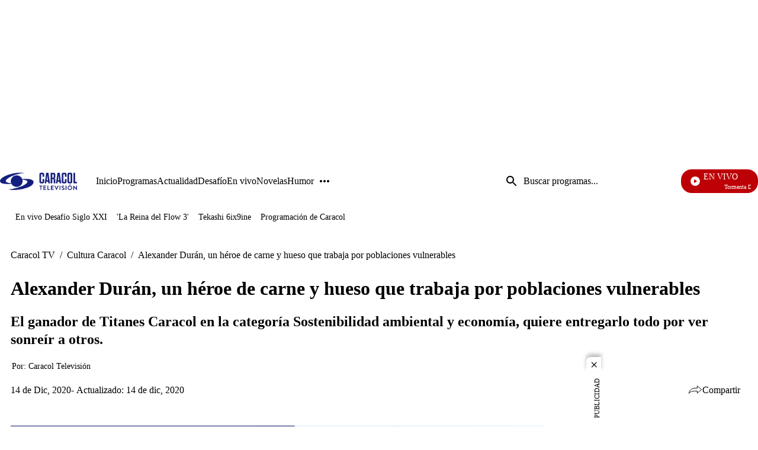

--- FILE ---
content_type: text/html;charset=UTF-8
request_url: https://www.caracoltv.com/cultura-caracol/alexander-duran-un-heroe-de-carne-y-hueso-que-trabaja-por-poblaciones-vulnerables
body_size: 54358
content:
<!DOCTYPE html>
    <html class="ArticlePage" lang="es" >
    <head>
    <meta charset="UTF-8" lang="es-CO">
    <meta name="viewport" content="width=device-width, initial-scale=1"><title>Alexander Durán, un héroe de carne y hueso que trabaja por poblaciones vulnerables - CaracolTV</title><meta name="description" content="El ganador de Titanes Caracol en la categoría Sostenibilidad ambiental y economía, quiere entregarlo todo por ver sonreír a otros."><meta name="brightspot.contentId" content="00000176-6138-df5e-abf7-63be58fc0000"><meta http-equiv="content-language" content="es" />
    <meta name="robots" content="index,follow,max-image-preview:large">
<meta property="og:title" content="Alexander Durán, un héroe de carne y hueso que trabaja por poblaciones vulnerables"><meta property="og:url" content="https://www.caracoltv.com/cultura-caracol/alexander-duran-un-heroe-de-carne-y-hueso-que-trabaja-por-poblaciones-vulnerables"><meta property="og:image" content="https://caracoltv.brightspotcdn.com/dims4/default/c00946e/2147483647/strip/true/crop/1280x720+0+0/resize/1280x720!/format/webp/quality/75/?url=https%3A%2F%2Fcaracol-brightspot.s3.us-west-2.amazonaws.com%2Fe3%2Fb6%2Fd970e7064e3781d1c34521d12f31%2Falexanderduran.png">
    <meta property="og:image:url" content="https://caracoltv.brightspotcdn.com/dims4/default/c00946e/2147483647/strip/true/crop/1280x720+0+0/resize/1280x720!/format/webp/quality/75/?url=https%3A%2F%2Fcaracol-brightspot.s3.us-west-2.amazonaws.com%2Fe3%2Fb6%2Fd970e7064e3781d1c34521d12f31%2Falexanderduran.png">
    <meta property="og:image:secure_url" content="https://caracoltv.brightspotcdn.com/dims4/default/c00946e/2147483647/strip/true/crop/1280x720+0+0/resize/1280x720!/format/webp/quality/75/?url=https%3A%2F%2Fcaracol-brightspot.s3.us-west-2.amazonaws.com%2Fe3%2Fb6%2Fd970e7064e3781d1c34521d12f31%2Falexanderduran.png">
    <meta property="og:image:width" content="1280">
    <meta property="og:image:height" content="720"><meta property="og:image:type" content="image/webp"><meta property="og:image:alt" content="Alexander Durán"><meta property="og:description" content="El ganador de Titanes Caracol en la categoría Sostenibilidad ambiental y economía, quiere entregarlo todo por ver sonreír a otros."><meta property="og:locale" content="es-CO"><meta property="og:site_name" content="Caracol TV"><meta property="og:type" content="article"><meta property="article:author" content="https://www.caracoltv.com/autor/caracol-television"><meta property="article:published_time" content="2020-12-14T07:34:25-05:00"><meta property="article:modified_time" content="2020-12-14T11:48:55-05:00"><meta property="article:section" content="Cultura Caracol"><meta property="article:tag" content="Titanes Caracol 2020 - 2021"><meta property="og:video" content="//mdstrm.com/embed/5fd645e95420bc60097d08e6?autoplay=1"><meta property="og:video:type" content="video/*"><meta property="og:video:width" content="640"><meta property="og:video:height" content="360"><meta name="twitter:card" content="summary_large_image"/>



<meta name="twitter:description" content="El ganador de Titanes Caracol en la categoría Sostenibilidad ambiental y economía, quiere entregarlo todo por ver sonreír a otros."/>
<meta name="twitter:image" content="https://caracoltv.brightspotcdn.com/dims4/default/c00946e/2147483647/strip/true/crop/1280x720+0+0/resize/1280x720!/format/webp/quality/75/?url=https%3A%2F%2Fcaracol-brightspot.s3.us-west-2.amazonaws.com%2Fe3%2Fb6%2Fd970e7064e3781d1c34521d12f31%2Falexanderduran.png"/>
<meta name="twitter:image:alt" content="Alexander Durán"/>
<meta name="twitter:site" content="@CaracolTV"/>

<meta name="twitter:title" content="Alexander Durán, un héroe de carne y hueso que trabaja por poblaciones vulnerables"/>
<meta name="DC.title" lang="es" content="Alexander Durán, un héroe de carne y hueso que trabaja por poblaciones vulnerables"><meta name="DC.creator" content="Caracol Televisión"><meta name="DC.date" scheme="W3CDTF" content="2020-12-14"><meta name="DC.subject" lang="es" content="Titanes Caracol 2020 - 2021"><meta name="DC.description" lang="es" content="El ganador de Titanes Caracol en la categoría Sostenibilidad ambiental y economía, quiere entregarlo todo por ver sonreír a otros."><meta property="mrf:sections" content="Cultura Caracol"><meta property="fb:app_id" content="975044969223653"><meta property="fb:pages" content="150579504984669"><meta name="author" content="Caracol Televisión"><meta name="google-site-verification" content="b4HhzC_qQatlMp8IqC-vLsXvikQ1j4iQgBZ8rWWP4qQ"><meta name="genre" content="News"><meta name="geo.placename" content="Colombia"><meta name="geo.position" content="4.694027;-74.073143"><meta name="geo.region" content="CO"><meta name="ICBM" content="4.694027, -74.073143"><meta name="language" content="spanish"><meta name="distribution" content="global"><meta name="author" content="Caracol TV"><meta name="organization" content="Caracol Televisión S.A."><meta name="DC.publisher" content="Caracol Televisión"><meta name="DC.type" content="text"><meta name="DC.format" content="text/html"><meta name="DC.language" content="es"><meta name="DC.coverage" content="world"><meta name="DC.rights" content="https://www.caracoltv.com/terminos-y-condiciones"><meta name="theme-color" content="#00198b"><link rel="canonical" href="https://www.caracoltv.com/cultura-caracol/alexander-duran-un-heroe-de-carne-y-hueso-que-trabaja-por-poblaciones-vulnerables">
    
        
            
                <link rel="preload" fetchpriority="high" 
                as="image" href="https://caracoltv.brightspotcdn.com/dims4/default/635b979/2147483647/strip/true/crop/178x42+0+0/resize/178x42!/format/webp/quality/75/?url=https%3A%2F%2Fcaracol-brightspot.s3.us-west-2.amazonaws.com%2F44%2F6a%2F820db546454485076d0405049ee4%2Flogo-ctv.png" 
                imagesrcset="https://caracoltv.brightspotcdn.com/dims4/default/9c46a67/2147483647/strip/true/crop/178x42+0+0/resize/288x68!/format/webp/quality/75/?url=https%3A%2F%2Fcaracol-brightspot.s3.us-west-2.amazonaws.com%2F44%2F6a%2F820db546454485076d0405049ee4%2Flogo-ctv.png 288w,https://caracoltv.brightspotcdn.com/dims4/default/d5b8ccb/2147483647/strip/true/crop/178x42+0+0/resize/576x136!/format/webp/quality/75/?url=https%3A%2F%2Fcaracol-brightspot.s3.us-west-2.amazonaws.com%2F44%2F6a%2F820db546454485076d0405049ee4%2Flogo-ctv.png 576w,https://caracoltv.brightspotcdn.com/dims4/default/4775739/2147483647/strip/true/crop/178x42+0+0/resize/864x204!/format/webp/quality/75/?url=https%3A%2F%2Fcaracol-brightspot.s3.us-west-2.amazonaws.com%2F44%2F6a%2F820db546454485076d0405049ee4%2Flogo-ctv.png 864w" 
                 
                type="image/webp"/>
            
        
    

    
<!-- Didomi integration--><script type="text/javascript">window.gdprAppliesGlobally=true;(function(){function a(e){if(!window.frames[e]){if(document.body&&document.body.firstChild){var t=document.body;var n=document.createElement("iframe");n.style.display="none";n.name=e;n.title=e;t.insertBefore(n,t.firstChild)}
else{setTimeout(function(){a(e)},5)}}}function e(n,r,o,c,s){function e(e,t,n,a){if(typeof n!=="function"){return}if(!window[r]){window[r]=[]}var i=false;if(s){i=s(e,t,n)}if(!i){window[r].push({command:e,parameter:t,callback:n,version:a})}}e.stub=true;function t(a){if(!window[n]||window[n].stub!==true){return}if(!a.data){return}
var i=typeof a.data==="string";var e;try{e=i?JSON.parse(a.data):a.data}catch(t){return}if(e[o]){var r=e[o];window[n](r.command,r.parameter,function(e,t){var n={};n[c]={returnValue:e,success:t,callId:r.callId};a.source.postMessage(i?JSON.stringify(n):n,"*")},r.version)}}
if(typeof window[n]!=="function"){window[n]=e;if(window.addEventListener){window.addEventListener("message",t,false)}else{window.attachEvent("onmessage",t)}}}e("__tcfapi","__tcfapiBuffer","__tcfapiCall","__tcfapiReturn");a("__tcfapiLocator");(function(e){
  var t=document.createElement("script");t.id="spcloader";t.type="text/javascript";t.async=true;t.src="https://sdk.privacy-center.org/"+e+"/loader.js?target="+document.location.hostname;t.charset="utf-8";var n=document.getElementsByTagName("script")[0];n.parentNode.insertBefore(t,n)})("a1a49dfd-d1f6-4d03-9992-386b525f6377")})();</script><script>
    (function(w,d,s,l,i){w[l]=w[l]||[];w[l].push({'gtm.start':
        new Date().getTime(),event:'gtm.js'});var f=d.getElementsByTagName(s)[0],
        j=d.createElement(s),dl=l!='dataLayer'?'&l='+l:'';j.async=true;j.src=
        'https://www.googletagmanager.com/gtm.js?id='+i+dl;f.parentNode.insertBefore(j,f);
    })(window,document,'script','dataLayer','GTM-NP83S4Z');
</script>

<style>
        @layer brightspot.section, brightspot.theme, brightspot.settings;
    </style>
    <style type="text/css">@layer brightspot.section {
  :root {--sectionPrimaryColor: var(--color-primary);--sectionPrimaryTextColor: var(--color-primary-text);--sectionHeaderMenuBgColor: var(--color-header-bg);--sectionHeaderMenuTextColor: var(--color-header-text);--sectionListTitle: var(--color-list-title);--sectionButtonBgColor: var(--color-button-bg);--sectionButtonTextColor: var(--color-button-text);--sectionTertiaryTextColor: var(--color-tertiary-text);--sectionFooterBgColor: var(--color-footer-bg);--sectionFloatMenuBgColor: var(--color-header-secondary-bg);--liveScheduleBg: var(--color-white);--liveShceduleText: var(--color-black);--liveScheduleBorder: var(--color-white);
      --headerMenuBgColorOverride:--headerMenuBgColorOverride: var(--color-header-secondary-bg);
    
    ;--sectionPrimaryHeadlineFont: var(--primaryHeadlineFont);--sectionHeadlineFont: var(--primaryHeadlineFont);}
}
</style>
    <style type="text/css">@layer brightspot.settings {
    :root {--color-standard-primary: #000413;--color-standard-primary-text: #ffffff;--color-standard-secondary-text: #00196a;--color-standard-site-bg: #000413;--color-standard-primary-border: #bdbdbd;--color-standard-tertiary-text: #05e8fd;--color-standard-category-text: #ffffff;--color-standard-header-bg: rgba(0, 4, 19, 0.5);--color-standard-header-secondary-bg: #000c33;--color-standard-header-text: #ffffff;--color-standard-header-border: #bdbdbd;--color-standard-hat-text: #ffffff;--color-standard-live-banner-bg: #000413;--color-standard-live-banner-text: #ffffff;--color-standard-live-banner-btn-text: #ffffff;--color-standard-live-banner-signal: #bd0005;--color-standard-policies-banner-bg: #000413;--color-standard-policies-banner-text: #ffffff;--color-standard-policies-banner-btn: #000413;--color-standard-general-icons: #ffffff;--color-standard-breaking-text: #ffffff;--color-standard-breaking-bg: #003fbe;--color-standard-list-livestream-bg: #00196a; --color-standard-list-livestream-border: rgba(40, 98, 255, 0.5);--color-standard-current-livestream: #bd0005;--color-standard-footer-bg: #000413;--color-standard-footer-text: #ffffff;--color-standard-footer-icons: #ffffff;--color-standard-link-text: #ffffff;--color-standard-link-text-hover: #05e8fd;--color-standard-button-bg: #ffffff;--color-standard-button-border: #ffffff;--color-standard-button-text: #000413;--color-standard-button-secondary-bg: #000413;--color-standard-button-secondary-border: #ffffff;--color-standard-button-secondary-text: #ffffff;--color-standard-list-title: #ffffff;--color-standard-list-border: #bdbdbd;--color-inverse-primary: #ffffff;--color-inverse-primary-text: #000413;--color-inverse-secondary-text: #00196a;--color-inverse-site-bg: #ffffff;--color-inverse-primary-border: #000413;--color-inverse-tertiary-text: #05e8fd;--color-inverse-category-text: #000c33;--color-inverse-header-bg: #ffffff;--color-inverse-header-secondary-bg: #000c33;--color-inverse-header-text: #000413;--color-inverse-header-border: #000413;--color-inverse-hat-text: #000413;--color-inverse-live-banner-bg: #ffffff;--color-inverse-live-banner-text: #000413;--color-inverse-live-banner-btn-text: #000413;--color-inverse-live-banner-signal: #bd0005;--color-inverse-policies-banner-bg: #ffffff;--color-inverse-policies-banner-text: #000413;--color-inverse-policies-banner-btn: #ffffff;--color-inverse-videoPlay-List-bg: #000000;--color-inverse-footer-bg: #000413;--color-inverse-footer-text: #ffffff;--color-inverse-footer-icons: #ffffff;--color-inverse-link-text: #000413;--color-inverse-link-text-hover: #05e8fd;--color-inverse-button-bg: #000413;--color-inverse-button-border: #ffffff;--color-inverse-button-text: #ffffff;--color-inverse-button-secondary-bg: #ffffff;--color-inverse-button-secondary-border: #000413;--color-inverse-button-secondary-text: #000413;--color-inverse-list-title: #000413;--color-inverse-list-border: #bdbdbd;}
}
</style>
    <style type="text/css">:root {
    --HeaderFontDesk: 1rem;
    --HeaderFontMob: 0.625rem;
    --HeaderFontLineHeight: 0.75;
    --HeaderFontWeight: 400;
    --H1PrimaryDesk: 2rem;
    --H1PrimaryMob: 1.75rem;
    --H1LineHeight: 1.33;
    --H1fontWeight: 700;
    --H1SecondaryDesk: 2rem;
    --H1SecondaryMob: 1.25rem;
    --H1SecondaryLineHeight: 1.375;
    --H1SecondaryfontWeight: 400;
    --H2PrimaryDesk: 1.125rem;
    --H2PrimaryMob: 1rem;
    --H2PrimaryLineHeight: 1.375;
    --H2PrimaryfontWeight: 600;
    --H2SecondaryDesk: 1.5rem;
    --H2SecondaryMob: 1.125rem;
    --H2SecondaryLineHeight: 1.25;
    --H2SecondaryfontWeight: 600;
    --H3SecondaryDesk: 1.125rem;
    --H3SecondaryMob: 0.875rem;
    --H3SecondaryLineHeight: 1;
    --H3SecondaryfontWeight: 600;
    --ParagraphDesk: 1.125rem;
    --ParagraphMob: 1.125rem;
    --ParagraphLineHeight: 1.3;
    --ParagraphfontWeight: 400;
    --LinkFontDesk: 1rem;
    --LinkFontMob: 0.825rem;
    --LinkFontLineHeight: 0.75;
    --LinkFontWeight: 400;
    --SpanFontDesk: 0.875rem;
    --SpanFontMob: 0.875rem;
    --SpanFontLineHeight: 1.2;
    --SpanFontWeight: 400;
    --SpanSecondaryFontDesk: 0.75rem;
    --SpanSecondaryFontMob: 0.5rem;
    --SpanSecondaryFontLineHeight: 1;
    --SpanSecondaryFontWeight: 400;
    --CounterFontDesk: 1.5rem;
    --CounterFontMob: 1.5rem;
    --ButtonDesk: 1rem;
    --ButtonMobile: 1rem;
    --CounterFontLineHeight: 1;
    --CounterFontWeight: 700;

    --primaryHeadlineFont: "Roboto";
}

body {
    --primaryHeadlineFont: "Roboto";
}
@layer brightspot.section{[data-color-scheme=standard]{--sectionPrimaryColor:var(--color-standard-primary);--sectionPrimaryTextColor:var(--color-standard-primary-text);--sectionListTitle:var(--color-standard-list-title);--sectionHeaderMenuBgColor:var(--color-standard-header-bg);--sectionHeaderMenuTextColor:var(--color-standard-header-text);--sectionButtonBgColor:var(--color-standard-button-bg);--sectionButtonTextColor:var(--color-standard-button-text);--sectionTertiaryTextColor:var(--color-standard-tertiary-text);--sectionFooterBgColor:var(--color-standard-footer-bg);--sectionFloatMenuBgColor:var(--color-standard-header-secondary-bg)}[data-color-scheme=inverse]{--sectionPrimaryColor:var(--color-inverse-primary);--sectionPrimaryTextColor:var(--color-inverse-primary-text);--sectionListTitle:var(--color-inverse-list-title);--sectionHeaderMenuBgColor:var(--color-inverse-header-bg);--sectionHeaderMenuTextColor:var(--color-inverse-header-text);--sectionButtonBgColor:var(--color-inverse-button-bg);--sectionButtonTextColor:var(--color-inverse-button-text);--sectionTertiaryTextColor:var(--color-inverse-tertiary-text);--sectionFooterBgColor:var(--color-inverse-footer-bg);--sectionFloatMenuBgColor:var(--color-inverse-header-secondary-bg)}}@layer brightspot.theme{:root{--color-darkBlue:#000413;--color-darkBlue-rgba:rgba(0,4,19,.7);--color-darkBlue-1:#000c33;--color-lightBlue:#05e8fd;--color-blue:#00196a;--color-white:#fff;--color-red-1:#bd0005;--color-black:#000;--color-gray:#bdbdbd;--color-gray-1:#999;--color-gray-2:#e6e6e6;--color-gray-3:#f7f7f7}[data-color-scheme]{color:var(--color-primary-text)}:root,[data-color-scheme=standard]{--color-primary:var(--color-standard-primary);--color-primary-text:var(--color-standard-primary-text);--color-secondary-text:var(--color-standard-secondary-text);--color-primary-border:var(--color-standard-primary-border);--color-site-bg:var(--color-standard-site-bg);--color-site-secondary-bg:var(--color-standard-secondary-bg);--color-tertiary-text:var(--color-standard-tertiary-text);--color-category-text:var(--color-standard-category-text);--color-text-inverse:#fff;--color-header-bg:var(--color-standard-header-bg);--color-header-secondary-bg:var(--color-standard-header-secondary-bg);--color-header-text:var(--color-standard-header-text);--color-header-border:var(--color-standard-header-border);--color-hat-text:var(--color-standard-hat-text);--color-hat-border:var(--color-standard-hat-border);--color-live-banner-bg:var(--color-standard-live-banner-bg);--color-live-banner-text:var(--color-standard-live-banner-text);--color-live-banner-btn-text:var(--color-standard-live-banner-btn-text);--color-live-banner-signal:var(--color-standard-live-banner-signal);--color-policies-bg:var(--color-standard-policies-banner-bg);--color-policies-text:var(--color-standard-policies-banner-text);--color-policies-btn:var(--color-standard-policies-banner-btn);--color-videoPlay-List-bg:var(--color-standard-videoPlay-List-bg);--color-container-module:var(--color-standard-container-module);--color-general-icons:var(--color-standard-general-icons);--color-breaking-text:var(--color-standard-breaking-text);--color-breaking-bg:var(--color-standard-breaking-bg);--color-list-livestream-bg:var(--color-standard-list-livestream-bg);--color-list-livestream-border:var(--color-standard-list-livestream-border);--color-current-livestream:var(--color-standard-current-livestream);--color-footer-bg:var(--color-standard-footer-bg);--color-footer-text:var(--color-standard-footer-text);--color-footer-icons:var(--color-standard-footer-icons);--color-link-text:var(--color-standard-link-text);--color-link-text-hover:var(--color-standard-link-text-hover);--color-button-bg:var(--color-standard-button-bg);--color-button-border:var(--color-standard-border);--color-button-text:var(--color-standard-button-text);--color-button-secondary-bg:var(--color-standard-button-secondary-bg);--color-button-secondary-border:var(--color-standard-button-secondary-border);--color-button-secondary-text:var(--color-standard-button-secondary-text);--color-button-disabled:var(--color-standard-button-disabled);--color-list-title:var(--color-standard-list-title);--color-list-border:var(--color-standard-list-border);--color-flag-background:#6c7778;--color-flag-text:#fff}[data-color-scheme=inverse]{--color-primary:var(--color-inverse-primary);--color-primary-text:var(--color-inverse-primary-text);--color-secondary-text:var(--color-inverse-secondary-text);--color-primary-border:var(--color-inverse-primary-border);--color-site-bg:var(--color-inverse-site-bg);--color-site-secondary-bg:var(--color-inverse-secondary-bg);--color-tertiary-text:var(--color-inverse-tertiary-text);--color-category-text:var(--color-inverse-category-text);--color-header-bg:var(--color-inverse-header-bg);--color-header-secondary-bg:var(--color-inverse-header-secondary-bg);--color-header-text:var(--color-inverse-header-text);--color-header-border:var(--color-inverse-header-border);--color-hat-text:var(--color-inverse-hat-text);--color-hat-border:var(--color-inverse-hat-border);--color-banner-bg:var(--color-inverse-banner-bg);--color-banner-text:var(--color-inverse-banner-text);--color-live-banner-btn-text:var(--color-inverse-live-banner-btn-text);--color-live-banner-signal:var(--color-inverse-live-banner-signal);--color-policies-bg:var(--color-inverse-policies-banner-bg);--color-policies-text:var(--color-inverse-policies-banner-text);--color-policies-btn:var(--color-inverse-policies-banner-btn);--color-videoPlay-List-bg:var(--color-inverse-videoPlay-List-bg);--color-container-module:var(--color-inverse-container-module);--color-general-icons:var(--color-inverse-general-icons);--color-breaking-text:var(--color-inverse-breaking-text);--color-breaking-bg:var(--color-inverse-breaking-bg);--color-list-livestream-bg:var(--color-inverse-list-livestream-bg);--color-list-livestream-border:var(--color-inverse-list-livestream-border);--color-current-livestream:var(--color-inverse-current-livestream);--color-footer-bg:var(--color-inverse-footer-bg);--color-footer-text:var(--color-inverse-footer-text);--color-footer-icons:var(--color-inverse-footer-icons);--color-link-text:var(--color-inverse-link-text);--color-link-text-hover:var(--color-inverse-link-text-hover);--color-button-bg:var(--color-inverse-button-bg);--color-button-border:var(--color-inverse-border);--color-button-text:var(--color-inverse-button-text);--color-button-secondary-bg:var(--color-inverse-button-secondary-bg);--color-button-secondary-border:var(--color-inverse-button-secondary-border);--color-button-secondary-text:var(--color-inverse-button-secondary-text);--color-button-disabled:var(--color-inverse-button-disabled);--color-list-title:var(--color-inverse-list-title);--color-list-border:var(--color-inverse-list-border)}[data-promo-color=true]{--color-header-secondary-bg:var(--color-promo-bg);--sectionPrimaryTextColor:var(--color-promo-text);--color-category-text:var(--color-promo-text);--sectionTertiaryTextColor:var(--color-promo-text)}:root{--color-inverse-primary:var(--color-white);--color-inverse-primary-text:var(--color-darkBlue);--color-inverse-secondary-text:var(--color-blue);--color-inverse-primary-border:var(--color-darkBlue);--color-inverse-site-bg:var(--color-white);--color-inverse-site-secondary-bg:var(--color-gray);--color-inverse-tertiary-text:var(--color-lightBlue);--color-inverse-category-text:var(--color-lightBlue);--color-inverse-header-bg:var(--color-white);--color-inverse-header-secondary-bg:var(--color-darkBlue-1);--color-inverse-header-text:var(--color-darkBlue);--color-inverse-header-border:var(--color-darkBlue);--color-inverse-hat-text:var(--color-darkBlue);--color-inverse-hat-border:var(--color-black);--color-inverse-live-banner-bg:var(--color-white);--color-inverse-live-banner-text:var(--color-darkBlue);--color-inverse-live-banner-btn-text:var(--color-darkBlue);--color-inverse-live-banner-signal:var(--color-red-1);--color-inverse-policies-bg:var(--color-white);--color-inverse-policies-text:var(--color-darkBlue);--color-inverse-policies-btn:var(--color-white);--color-inverse-footer-bg:var(--color-darkBlue);--color-inverse-footer-text:var(--color-white);--color-inverse-link-text:var(--color-darkBlue);--color-inverse-link-text-hover:var(--color-lightBlue);--color-inverse-button-bg:var(--color-darkBlue);--color-inverse-button-border:var(--color-white);--color-inverse-button-text:var(--color-white);--color-inverse-button-secondary-bg:var(--color-white);--color-inverse-button-secondary-border:var(--color-darkBlue);--color-inverse-button-secondary-text:var(--color-darkBlue);--color-inverse-button-disabled:var(--color-gray);--color-inverse-list-title:var(--color-black);--color-inverse-list-border:var(--color-gray-4);--color-standard-primary:var(--color-darkBlue);--color-standard-primary-text:var(--color-white);--color-standard-secondary-text:var(--color-blue);--color-standard-primary-border:var(--color-gray);--color-standard-site-bg:var(--color-darkBlue);--color-standard-site-secondary-bg:var(--color-gray);--color-standard-tertiary-text:var(--color-lightBlue);--color-standard-category-text:var(--color-white);--color-standard-header-bg:var(--color-darkBlue-rgba);--color-standard-header-secondary-bg:var(--color-darkBlue-1);--color-standard-header-text:var(--color-white);--color-standard-header-border:var(--color-gray);--color-standard-hat-text:var(--color-white);--color-standard-hat-border:var(--color-white);--color-live-banner-bg:var(--color-darkBlue);--color-live-banner-text:var(--color-white);--color-live-banner-btn-text:var(--color-white);--color-live-banner-signal:var(--color-red-1);--color-policies-bg:var(--color-darkBlue);--color-policies-text:var(--color-white);--color-policies-btn:var(--color-darkBlue);--color-standard-footer-bg:var(--color-darkBlue);--color-standard-footer-text:var(--color-white);--color-standard-footer-icons:var(--color-white);--color-standard-link-text:var(--color-white);--color-standard-link-text-hover:var(--color-lightBlue);--color-standard-button-bg:var(--color-white);--color-standard-button-border:var(--color-white);--color-standard-button-text:var(--color-darkBlue);--color-standard-button-secondary-bg:var(--color-darkBlue);--color-standard-button-secondary-border:var(--color-white);--color-standard-button-secondary-text:var(--color-white);--color-standard-button-disabled:var(--color-gray);--color-standard-list-title:var(--color-white);--color-standard-list-border:var(--color-gray-4)}}body,html{font-family:var(--sectionHeadlineFont),Arial,Helvetica,sans-serif}body{-webkit-font-smoothing:antialiased;-moz-osx-font-smoothing:grayscale;font-family:var(--sectionPrimaryHeadlineFont),Arial,Helvetica,sans-serif;font-size:var(--ParagraphMob);font-size:100%;font-weight:var(--ParagraphfontWeight);line-height:var(--ParagraphLineHeight)}@media only screen and (min-width:768px){body{font-size:var(--ParagraphDesk);font-size:100%}}h1,h2,h3,h4,h5{margin:0}:root{--global:1rem}.global{font-family:var(--sectionPrimaryHeadlineFont),Arial,Helvetica,sans-serif;font-size:var(--global);font-weight:400;line-height:1}@media only screen and (min-width:1024px){.global{line-height:1.41}}.header-font{font-family:var(--sectionPrimaryHeadlineFont),Arial,Helvetica,sans-serif;font-size:var(--HeaderFontMob);font-weight:var(--HeaderFontWeight);line-height:var(--HeaderFontLineHeight)}@media only screen and (min-width:768px){.header-font{font-size:var(--HeaderFontDesk)}}.title-1{font-family:var(--sectionPrimaryHeadlineFont),Arial,Helvetica,sans-serif;font-size:var(--H1PrimaryMob);font-weight:var(--H1fontWeight);line-height:var(--H1LineHeight)}@media only screen and (min-width:768px){.title-1{font-size:var(--H1PrimaryDesk)}}.title-1-secondary{font-family:var(--sectionPrimaryHeadlineFont),Arial,Helvetica,sans-serif;font-size:var(--H1SecondaryMob);font-weight:var(--H1SecondaryfontWeight);line-height:var(--H1SecondaryLineHeight)}@media only screen and (min-width:768px){.title-1-secondary{font-size:var(--H1SecondaryDesk)}}h1{font-family:var(--sectionPrimaryHeadlineFont),Arial,Helvetica,sans-serif;font-size:var(--H1PrimaryMob);font-weight:var(--H1fontWeight);line-height:var(--H1LineHeight)}@media only screen and (min-width:768px){h1{font-size:var(--H1PrimaryDesk)}}.LiveBanner-title,.title-H2{font-family:var(--sectionPrimaryHeadlineFont),Arial,Helvetica,sans-serif;font-size:var(--H2PrimaryMob);font-weight:var(--H2PrimaryfontWeight);line-height:var(--H2PrimaryLineHeight)}@media only screen and (min-width:768px){.LiveBanner-title,.title-H2{font-size:var(--H2PrimaryDesk)}}h2{font-family:var(--sectionPrimaryHeadlineFont),Arial,Helvetica,sans-serif;font-size:var(--H2PrimaryMob);font-weight:var(--H2PrimaryfontWeight);line-height:var(--H2PrimaryLineHeight)}@media only screen and (min-width:768px){h2{font-size:var(--H2PrimaryDesk)}}.title-H2-Secondary{font-family:var(--sectionPrimaryHeadlineFont),Arial,Helvetica,sans-serif;font-size:var(--H2SecondaryMob);font-weight:var(--H2SecondaryfontWeight);line-height:var(--H2SecondaryLineHeight)}@media only screen and (min-width:768px){.title-H2-Secondary{font-size:var(--H2SecondaryDesk)}}.MediaBanner-content-description,.title-H3{font-family:var(--sectionPrimaryHeadlineFont),Arial,Helvetica,sans-serif;font-size:var(--H3SecondaryMob);font-weight:var(--H3SecondaryfontWeight);line-height:var(--H3SecondaryLineHeight)}@media only screen and (min-width:768px){.MediaBanner-content-description,.title-H3{font-size:var(--H3SecondaryDesk)}}h3{font-family:var(--sectionPrimaryHeadlineFont),Arial,Helvetica,sans-serif;font-size:var(--H3SecondaryMob);font-weight:var(--H3SecondaryfontWeight);line-height:var(--H3SecondaryLineHeight)}@media only screen and (min-width:768px){h3{font-size:var(--H3SecondaryDesk)}}.SearchInput-input,.paragraph{font-family:var(--sectionPrimaryHeadlineFont),Arial,Helvetica,sans-serif;font-size:var(--ParagraphMob);font-weight:var(--ParagraphfontWeight);line-height:var(--ParagraphLineHeight)}@media only screen and (min-width:768px){.SearchInput-input,.paragraph{font-size:var(--ParagraphDesk)}}p{font-family:var(--sectionPrimaryHeadlineFont),Arial,Helvetica,sans-serif;font-size:var(--ParagraphMob);font-weight:var(--ParagraphfontWeight);line-height:var(--ParagraphLineHeight)}@media only screen and (min-width:768px){p{font-size:var(--ParagraphDesk)}}.MediaBanner-content-category,.PushSubscription,.PushSubscription-cancelButton,.PushSubscription-confirmationButton,.SectionNavigationItem a,.SectionNavigationItem-text,.link{font-family:var(--sectionPrimaryHeadlineFont),Arial,Helvetica,sans-serif;font-size:var(--LinkFontMob);font-weight:var(--LinkFontWeight);line-height:var(--LinkFontLineHeight)}@media only screen and (min-width:768px){.MediaBanner-content-category,.PushSubscription,.PushSubscription-cancelButton,.PushSubscription-confirmationButton,.SectionNavigationItem a,.SectionNavigationItem-text,.link{font-size:var(--LinkFontDesk)}}.CheckboxInput-label span,.GoogleDfpAd-advertisement,.List-items-carousel-slide:first-child [class$=-media]:before,.List-items-item-item:first-child [class$=-media]:before,.List-items-slide:first-child [class$=-media]:before,.LiveBanner-buttons,.LiveBanner-label,.LiveBanner-subHeadline,.LiveBanner[data-promolive-expand=true] [class$=-subHeadline],.PoliciesBanner-buttonText,.PoliciesBanner-informationText,.ProminentFlagList:before,.TextInput input,.TextInput label span,.TextInputInverse input,.TextInputInverse label span,.span{font-family:var(--sectionPrimaryHeadlineFont),Arial,Helvetica,sans-serif;font-size:var(--SpanFontMob);font-weight:var(--SpanFontWeight);line-height:var(--SpanFontLineHeight)}@media only screen and (min-width:768px){.CheckboxInput-label span,.GoogleDfpAd-advertisement,.List-items-carousel-slide:first-child [class$=-media]:before,.List-items-item-item:first-child [class$=-media]:before,.List-items-slide:first-child [class$=-media]:before,.LiveBanner-buttons,.LiveBanner-label,.LiveBanner-subHeadline,.LiveBanner[data-promolive-expand=true] [class$=-subHeadline],.PoliciesBanner-buttonText,.PoliciesBanner-informationText,.ProminentFlagList:before,.TextInput input,.TextInput label span,.TextInputInverse input,.TextInputInverse label span,.span{font-size:var(--SpanFontDesk)}}.Page-leaderboard .GoogleDfpAd-advertisement,.span-secondary{font-family:var(--sectionPrimaryHeadlineFont),Arial,Helvetica,sans-serif;font-size:var(--SpanSecondaryFontMob);font-weight:var(--SpanSecondaryFontWeight);line-height:var(--SpanSecondaryFontLineHeight)}@media only screen and (min-width:768px){.Page-leaderboard .GoogleDfpAd-advertisement,.span-secondary{font-size:var(--SpanSecondaryFontDesk)}}.counter-2,.counterBefore li:before{font-family:var(--sectionPrimaryHeadlineFont),Arial,Helvetica,sans-serif;font-size:var(--CounterFontMob);font-weight:var(--CounterFontWeight);line-height:var(--CounterFontLineHeight)}@media only screen and (min-width:768px){.counter-2,.counterBefore li:before{font-size:var(--CounterFontDesk)}}.List-nextPage .Link,.LiveBanner-nextPage,.MediaBanner-content-wrapper-button,.PushSubscription-confirmationButton,.buttonFont{font-family:var(--sectionPrimaryHeadlineFont),Arial,Helvetica,sans-serif;font-size:var(--ButtonMobile)}@media only screen and (min-width:768px){.List-nextPage .Link,.LiveBanner-nextPage,.MediaBanner-content-wrapper-button,.PushSubscription-confirmationButton,.buttonFont{font-size:var(--ButtonDesk)}}.flex{display:flex}.flex-col{flex-direction:column}.flex-col-reverse{flex-direction:column-reverse}.flex-row{flex-direction:row}.flex-row-reverse{flex-direction:row-reverse}.flex-wrap{flex-wrap:wrap}.flex-nowrap{flex-wrap:nowrap}.flex-1{flex:1}.justify-center{justify-content:center}.justify-start{justify-content:flex-start}.justify-end{justify-content:flex-end}.justify-between{justify-content:space-between}.justify-around{justify-content:space-around}.justify-self-center{justify-self:center}.items-center{align-items:center}.items-start{align-items:flex-start}.items-end{align-items:flex-end}.flex-J{display:flex;justify-content:center}.flex-A,.flex-A-J{align-items:center;display:flex}.flex-A-J{justify-content:center}.grid-two{grid-template-columns:repeat(2,1fr)}.grid-two,.grid-two-dk{display:grid}@media only screen and (min-width:768px){.grid-two-dk{grid-template-columns:repeat(2,1fr)}}.grid-three{display:grid}@media only screen and (min-width:768px){.grid-three{grid-template-columns:repeat(3,1fr)}}.grid-four{display:grid}@media only screen and (min-width:768px){.grid-four{grid-template-columns:repeat(4,1fr)}}.grid-gap{display:grid;gap:20px}.grid-gap-2{display:grid;gap:12px}.grid-gap-3{gap:16px}.grid,.grid-gap-3{display:grid}.grid-cols-2{grid-template-columns:repeat(2,1fr)}.grid-cols-3{grid-template-columns:repeat(3,1fr)}.grid-cols-4{grid-template-columns:repeat(4,1fr)}.block{display:block}.hidden{display:none}.gap{gap:20px}.gap-0{gap:4px}.gap-1{gap:8px}.gap-2{gap:12px}.gap-3{gap:16px}.gap-4{gap:24px}.gap-5{gap:28px}.gap-6{gap:32px}.gap-7{gap:36px}.gap-8{gap:40px}.gap-9{gap:44px}.gap-10{gap:48px}.h-1{height:1rem}.h-1\.5{height:1.5rem}.h-2{height:2rem}.h-8{height:8rem}.h-fit{height:-moz-fit-content;height:fit-content}.w-1\/4{width:25%}.w-1\/3{width:33.33%}.w-2\/3{width:66.67%}.w-1\/2{width:50%}.w-3\/4{width:75%}.w-full{width:100%}.mt-3{margin-top:3rem}.truncate{overflow:hidden;text-overflow:ellipsis;white-space:nowrap}.truncate-none{overflow:visible;text-overflow:clip;white-space:normal}.text-center{text-align:center}.shadow-sm{box-shadow:0 1px 3px 0 rgba(0,0,0,.1),0 1px 2px -1px rgba(0,0,0,.1)}.shadow-md{box-shadow:0 4px 6px -1px rgba(0,0,0,.1),0 2px 4px -2px rgba(0,0,0,.1)}.timeline:before{height:94%;left:7px;width:2px}.point-timeline:before,.timeline:before{background-color:var(--sectionTertiaryTextColor);content:"";position:absolute;top:5px}.point-timeline:before{border-radius:50%;height:10px;left:-13px;width:10px}.p-xs{padding:var(--spacing-xs)}.p-sm{padding:var(--spacing-sm)}.p-md{padding:var(--spacing-md)}.p-base{padding:var(--spacing-base)}.p-lg{padding:var(--spacing-lg)}.p-xl{padding:var(--spacing-xl)}.p-xxl{padding:var(--spacing-xxl)}.pbk-xs{padding-block:var(--spacing-xs)}.pbk-sm{padding-block:var(--spacing-sm)}.pbk-md{padding-block:var(--spacing-md)}.pbk-base{padding-block:var(--spacing-base)}.pbk-lg{padding-block:var(--spacing-lg)}.pbk-xl{padding-block:var(--spacing-xl)}.pbk-xxl{padding-block:var(--spacing-xxl)}.pil-xs{padding-inline:var(--spacing-xs)}.pil-sm{padding-inline:var(--spacing-sm)}.pil-md{padding-inline:var(--spacing-md)}.pil-lg{padding-inline:var(--spacing-lg)}.pil-xl{padding-inline:var(--spacing-xl)}.pil-xxl{padding-inline:var(--spacing-xxl)}.pbs-xs{padding-block-start:var(--spacing-xs)}.pbs-sm{padding-block-start:var(--spacing-sm)}.pbs-md{padding-block-start:var(--spacing-md)}.pbs-lg{padding-block-start:var(--spacing-lg)}.pbs-xl{padding-block-start:var(--spacing-xl)}.pbs-xxl{padding-block-start:var(--spacing-xxl)}.pbe-xs{padding-block-end:var(--spacing-xs)}.pbe-sm{padding-block-end:var(--spacing-sm)}.pbe-md{padding-block-end:var(--spacing-md)}.pbe-lg{padding-block-end:var(--spacing-lg)}.pbe-xl{padding-block-end:var(--spacing-xl)}.pbe-xxl{padding-block-end:var(--spacing-xxl)}.pis-xs{padding-inline-start:var(--spacing-xs)}.pis-sm{padding-inline-start:var(--spacing-sm)}.pis-md{padding-inline-start:var(--spacing-md)}.pis-lg{padding-inline-start:var(--spacing-lg)}.pis-xl{padding-inline-start:var(--spacing-xl)}.pis-xxl{padding-inline-start:var(--spacing-xxl)}.pie-xs{padding-inline-end:var(--spacing-xs)}.pie-sm{padding-inline-end:var(--spacing-sm)}.pie-md{padding-inline-end:var(--spacing-md)}.pie-lg{padding-inline-end:var(--spacing-lg)}.pie-xl{padding-inline-end:var(--spacing-xl)}.pie-xxl{padding-inline-end:var(--spacing-xxl)}@media only screen and (min-width:768px){.md\:flex{display:flex}.md\:flex-col{flex-direction:column}.md\:flex-col-reverse{flex-direction:column-reverse}.md\:flex-row{flex-direction:row}.md\:flex-row-reverse{flex-direction:row-reverse}.md\:flex-wrap{flex-wrap:wrap}.md\:flex-nowrap{flex-wrap:nowrap}.md\:justify-center{justify-content:center}.md\:justify-start{justify-content:flex-start}.md\:justify-end{justify-content:flex-end}.md\:justify-between{justify-content:space-between}.md\:justify-around{justify-content:space-around}.md\:items-center{align-items:center}.md\:items-start{align-items:flex-start}.md\:items-end{align-items:flex-end}.md\:grid{display:grid}.md\:grid-cols-2{grid-template-columns:repeat(2,1fr)}.md\:grid-cols-3{grid-template-columns:repeat(3,1fr)}.md\:grid-cols-4{grid-template-columns:repeat(4,1fr)}.md\:block{display:block}.md\:hidden{display:none}.md\:gap{gap:20px}.md\:gap-1{gap:8px}.md\:gap-2{gap:12px}.md\:gap-3{gap:16px}.md\:gap-4{gap:24px}.md\:gap-5{gap:28px}.md\:gap-6{gap:32px}.md\:gap-7{gap:36px}.md\:gap-8{gap:40px}.md\:gap-9{gap:44px}.md\:gap-10{gap:48px}.md\:w-1\/4{width:25%}.md\:w-full{width:100%}.md\:w-auto{width:auto}.md\:truncate{overflow:hidden;text-overflow:ellipsis;white-space:nowrap}.md\:truncate-none{overflow:visible;text-overflow:clip;white-space:normal}.md\:text-center{text-align:center}}@media only screen and (min-width:1024px){.lg\:flex{display:flex}.lg\:flex-col{flex-direction:column}.lg\:flex-row{flex-direction:row}.lg\:flex-wrap{flex-wrap:wrap}.lg\:justify-center{justify-content:center}.lg\:justify-end{justify-content:flex-end}.lg\:items-center{align-items:center}.lg\:block{display:block}}.TextInput input,.TextInputInverse input{background-color:var(--secondaryColor4);border:0;border-radius:0;color:var(--color-primary-text);font-weight:500;height:40px;line-height:normal;padding:6px 10px 4px;width:100%}.TextInput label span,.TextInputInverse label span{display:block;padding-bottom:10px}.TextInput-errors,.TextInputInverse-errors{display:none}.TextInputInverse input{background:hsla(0,0%,100%,.2);color:var(--secondaryColor4)}.TextInputInverse input:focus{background-color:var(--secondaryColor5);box-shadow:none;color:var(--color-primary-text)}.CheckboxInput input{-webkit-appearance:none;appearance:none;background-color:var(--secondaryColor1);border:1px solid var(--color-secondary-text);border-radius:0;display:inline-block;padding:7px;position:relative;top:2px}.CheckboxInput input:active,.CheckboxInput input:checked{background:var(--color-primary);border:2px solid var(--color-primary)}.CheckboxInput input:active:after,.CheckboxInput input:checked:after{border-bottom:2px solid var(--secondaryColor1);border-right:2px solid var(--secondaryColor1);content:"";height:13px;left:5px;position:absolute;top:-1px;transform:rotate(37deg);width:5px}.CheckboxInput-label span{margin-left:3px}.SearchInput-input{border:0;color:var(--color-secondary-text);line-height:1.14;width:100%}.SearchInput-input:focus{outline:none}.sr-only{clip:rect(0,0,0,0);border:0;color:var(--color-white);height:1px;margin:-1px;overflow:hidden;padding:0;position:absolute;width:1px}.undo-sr-only{clip:inherit;height:auto;margin:0;overflow:visible;position:relative;width:auto}.clearfix:after{clear:both;content:" ";display:block;height:0;visibility:hidden}.verticalLetter{display:block;height:-webkit-fill-available;height:-moz-available;height:stretch;left:-18px;margin:0;position:absolute;text-orientation:mixed;transform:rotate(-180deg);width:19px;writing-mode:vertical-lr}.loading-icon{animation-fill-mode:both;animation:3s linear infinite;animation-delay:-.16s;display:inline-flex;flex-wrap:wrap;justify-content:center;margin:0;padding:8px 20px 0;position:relative;width:100%}.loading-icon:after,.loading-icon:before{align-items:center;border-radius:999px;content:"";display:inline-flex;height:9px;justify-content:center;margin-top:22px;position:absolute;width:9px}.loading-icon:before{animation:kiri 1.5s linear infinite}.loading-icon:after{animation:kanan 1.5s linear infinite}@keyframes kanan{0%{transform:translateX(10px)}50%{transform:translateX(-10px)}to{transform:translateX(10px);z-index:200}}@keyframes kiri{0%{transform:translateX(-10px);z-index:200}50%{transform:translateX(10px)}to{transform:translateX(-10px)}}@keyframes opacity{0%{opacity:0}to{opacity:1}}@keyframes pulse{0%{box-shadow:0 0 0 0 hsla(0,0%,100%,.7),0 0 0 0 hsla(0,0%,100%,.7)}40%{box-shadow:0 0 0 12px hsla(0,0%,100%,0),0 0 0 0 hsla(0,0%,100%,.7)}80%{box-shadow:0 0 0 12px hsla(0,0%,100%,0),0 0 0 7px hsla(0,0%,100%,0)}to{box-shadow:0 0 0 0 hsla(0,0%,100%,0),0 0 0 7px hsla(0,0%,100%,0)}}@keyframes ripple{0%{opacity:.8;transform:scale(1)}50%{opacity:.6}to{opacity:.1;transform:scale(2)}}@keyframes liveWave{0%{opacity:1;transform:translate(-50%,-50%) scale(1)}50%{opacity:.7;transform:translate(-50%,-50%) scale(1.5)}to{opacity:0;transform:translate(-50%,-50%) scale(2)}}.field-label{background-color:var(--labelBgTitleColor);border-radius:4px;color:var(--labelTitleColor);display:inline-table;font-weight:700;padding:0 15px}.sk-bg{animation:skeletonPulse 2s cubic-bezier(.4,0,.6,1) infinite;background:#e9edf7;margin-bottom:12px;position:relative;will-change:opacity}.lazy-section{display:block}.lazy-section.loading{padding-left:10px;padding-right:10px}@media only screen and (min-width:1240px){.lazy-section.loading{padding-left:calc(50% - 622px);padding-right:calc(50% - 622px)}}@keyframes load{0%{transform:rotate(0deg)}to{transform:rotate(1turn)}}@keyframes marqueeTxt{0%{transform:translate(100%)}to{transform:translate(-100%)}}@keyframes loopLiveButtonTxt{0%{margin-left:80px}to{margin-left:-80px}}@keyframes bannerNews{0%{transform:translateX(0)}to{transform:translateX(-100%)}}@keyframes preload{0%{height:0;left:36px;opacity:1;top:36px;width:0}to{height:72px;left:0;opacity:.3;top:0;width:72px}}@keyframes fadeIn{0%{opacity:0}to{opacity:1}}@keyframes fadeOut{0%{opacity:1}to{opacity:0}}@keyframes skeletonPulse{50%{opacity:.5}}@keyframes fillHorizontal{0%{transform:translateX(-100%)}to{transform:translateX(0)}}.ProminentFlag:before{background-color:var(--color-red-1);border-radius:4px;color:var(--buttonTextColorLabelText);content:var(--txt-labelText);display:inline-block;font-family:var(--sectionPrimaryHeadlineFont),Arial,Helvetica,sans-serif;font-size:1rem;font-weight:700;left:10px;line-height:1.6;padding:0 15px;position:absolute;text-transform:uppercase;top:10px;z-index:3}.counterBefore li:before{align-items:center;color:var(--sectionTertiaryTextColor);content:counter(theCounter);display:flex;height:34px;justify-content:center;min-width:26px;position:relative;width:26px}.ProminentFlagList:before{background-color:var(--color-red-1);border-radius:4px;color:var(--buttonTextColorLabelText);content:var(--txt-labelTextList);display:inline-block;font-weight:700;left:10px;padding:0 10px;position:absolute;text-transform:uppercase;top:10px;z-index:3}.list-cta{text-align:center}.list-cta a{background:var(--buttonBgColor);border-radius:50px;color:var(--buttonTextColor);cursor:pointer;display:inline-block;font-family:var(--sectionPrimaryHeadlineFont),Arial,Helvetica,sans-serif;font-size:var(--LinkFontMob);font-weight:var(--LinkFontWeight);font-weight:900;line-height:var(--LinkFontLineHeight);margin:20px auto 0;padding:15px 20px;width:auto}@media only screen and (min-width:768px){.list-cta a{font-size:var(--LinkFontDesk)}}.list-cta a:focus,.list-cta a:hover{background:var(--inverseButtonBgColor);color:var(--inverseButtonTextColor)}.lineHover:before{background-color:var(--color-tertiary-text);bottom:0;content:"";height:4px;left:0;position:absolute;transition:width .5s ease;width:0}body:before{clip:rect(0,0,0,0);border:0;color:var(--color-white);height:1px;margin:-1px;overflow:hidden;padding:0;position:absolute;visibility:hidden;width:1px}@media only screen and (min-width:320px){body:before{content:"mq-xs"}}@media only screen and (min-width:568px){body:before{content:"mq-sm"}}@media only screen and (min-width:768px){body:before{content:"mq-md"}}@media only screen and (min-width:1024px){body:before{content:"mq-lg"}}@media only screen and (min-width:1240px){body:before{content:"mq-hk"}}@media only screen and (min-width:1440px){body:before{content:"mq-xl"}}@media only screen and (min-width:768px){.desktop-only{visibility:visible}}@media only screen and (max-width:767px){.mobile-only{visibility:visible}}.Container:not([data-module=wide]),.FourColumnContainer:not([data-module=wide]),.OneColumnContainer:not([data-module=wide]),.ThreeColumnContainer:not([data-module=wide]),.TwoColumnContainer3070:not([data-module=wide]),.TwoColumnContainer5050:not([data-module=wide]),.TwoColumnContainer7030:not([data-module=wide]){padding-left:10px;padding-right:10px;padding-top:10px}@media only screen and (min-width:1240px){.Container:not([data-module=wide]),.FourColumnContainer:not([data-module=wide]),.OneColumnContainer:not([data-module=wide]),.ThreeColumnContainer:not([data-module=wide]),.TwoColumnContainer3070:not([data-module=wide]),.TwoColumnContainer5050:not([data-module=wide]),.TwoColumnContainer7030:not([data-module=wide]){padding-left:calc(50% - 622px);padding-right:calc(50% - 622px)}}@media only screen and (min-width:768px){.Container:not([data-module=wide]),.FourColumnContainer:not([data-module=wide]),.OneColumnContainer:not([data-module=wide]),.ThreeColumnContainer:not([data-module=wide]),.TwoColumnContainer3070:not([data-module=wide]),.TwoColumnContainer5050:not([data-module=wide]),.TwoColumnContainer7030:not([data-module=wide]){padding-top:40px}}.Container[data-with-bg-image],.FourColumnContainer[data-with-bg-image],.OneColumnContainer[data-with-bg-image],.ThreeColumnContainer[data-with-bg-image],.TwoColumnContainer3070[data-with-bg-image],.TwoColumnContainer5050[data-with-bg-image],.TwoColumnContainer7030[data-with-bg-image]{--color-standard-secondary-text:var(--containerModuleColor);--primaryTextColor:var(--containerModuleColor);--listBorderColor:var(--containerModuleColor)}.Container[data-modulepad=extra],.Container[data-modulepad=extraattop],.Container[style*="--containerModuleBgColor"],.FourColumnContainer[data-modulepad=extra],.FourColumnContainer[data-modulepad=extraattop],.FourColumnContainer[style*="--containerModuleBgColor"],.OneColumnContainer[data-modulepad=extra],.OneColumnContainer[data-modulepad=extraattop],.OneColumnContainer[style*="--containerModuleBgColor"],.ThreeColumnContainer[data-modulepad=extra],.ThreeColumnContainer[data-modulepad=extraattop],.ThreeColumnContainer[style*="--containerModuleBgColor"],.TwoColumnContainer3070[data-modulepad=extra],.TwoColumnContainer3070[data-modulepad=extraattop],.TwoColumnContainer3070[style*="--containerModuleBgColor"],.TwoColumnContainer5050[data-modulepad=extra],.TwoColumnContainer5050[data-modulepad=extraattop],.TwoColumnContainer5050[style*="--containerModuleBgColor"],.TwoColumnContainer7030[data-modulepad=extra],.TwoColumnContainer7030[data-modulepad=extraattop],.TwoColumnContainer7030[style*="--containerModuleBgColor"]{padding-top:20px}.Container[data-modulepad=fullwidth],.FourColumnContainer[data-modulepad=fullwidth],.OneColumnContainer[data-modulepad=fullwidth],.ThreeColumnContainer[data-modulepad=fullwidth],.TwoColumnContainer3070[data-modulepad=fullwidth],.TwoColumnContainer5050[data-modulepad=fullwidth],.TwoColumnContainer7030[data-modulepad=fullwidth]{padding:0}.Container[data-modulepad=extra],.FourColumnContainer[data-modulepad=extra],.OneColumnContainer[data-modulepad=extra],.ThreeColumnContainer[data-modulepad=extra],.TwoColumnContainer3070[data-modulepad=extra],.TwoColumnContainer5050[data-modulepad=extra],.TwoColumnContainer7030[data-modulepad=extra]{padding-left:20px;padding-right:20px}.Container[data-modulepad=extra],.Container[data-modulepad=extraatbottom],.Container[style*="--containerModuleBgColor"],.FourColumnContainer[data-modulepad=extra],.FourColumnContainer[data-modulepad=extraatbottom],.FourColumnContainer[style*="--containerModuleBgColor"],.OneColumnContainer[data-modulepad=extra],.OneColumnContainer[data-modulepad=extraatbottom],.OneColumnContainer[style*="--containerModuleBgColor"],.ThreeColumnContainer[data-modulepad=extra],.ThreeColumnContainer[data-modulepad=extraatbottom],.ThreeColumnContainer[style*="--containerModuleBgColor"],.TwoColumnContainer3070[data-modulepad=extra],.TwoColumnContainer3070[data-modulepad=extraatbottom],.TwoColumnContainer3070[style*="--containerModuleBgColor"],.TwoColumnContainer5050[data-modulepad=extra],.TwoColumnContainer5050[data-modulepad=extraatbottom],.TwoColumnContainer5050[style*="--containerModuleBgColor"],.TwoColumnContainer7030[data-modulepad=extra],.TwoColumnContainer7030[data-modulepad=extraatbottom],.TwoColumnContainer7030[style*="--containerModuleBgColor"]{padding-bottom:20px}.Container[data-modulepad=nullatbottom],.FourColumnContainer[data-modulepad=nullatbottom],.OneColumnContainer[data-modulepad=nullatbottom],.ThreeColumnContainer[data-modulepad=nullatbottom],.TwoColumnContainer3070[data-modulepad=nullatbottom],.TwoColumnContainer5050[data-modulepad=nullatbottom],.TwoColumnContainer7030[data-modulepad=nullatbottom]{padding-bottom:0}.Container,.Container[data-modulepad=normal],.FourColumnContainer,.FourColumnContainer[data-modulepad=normal],.OneColumnContainer,.OneColumnContainer[data-modulepad=normal],.ThreeColumnContainer,.ThreeColumnContainer[data-modulepad=normal],.TwoColumnContainer3070,.TwoColumnContainer3070[data-modulepad=normal],.TwoColumnContainer5050,.TwoColumnContainer5050[data-modulepad=normal],.TwoColumnContainer7030,.TwoColumnContainer7030[data-modulepad=normal]{padding-bottom:10px;padding-top:10px}:root{--spacing-xs:4px;--spacing-sm:8px;--spacing-md-sm:12px;--spacing-md:16px;--spacing-lg:24px;--spacing-xl:32px;--spacing-xxl:40px;--spacing-base:20px}.Page-above{background:var(--secondaryColor1);position:relative}.Page-above .HtmlModule{padding-bottom:0;padding-top:0}.Page-banner{position:relative;z-index:1}.Page-body{height:auto}.Page-body[data-open-modal=true],.Page-body[data-toggle-header=hamburger-menu],.Page-body[data-toggle-header=search-overlay],.Page-body[data-toggle-in=togglerNav]{height:100vh;overflow:hidden;padding-right:var(--scrollbarWidth);position:relative;width:100%}.Page-leaderboard{margin-bottom:0;text-align:center}.Page-main{min-height:300px}@media only screen and (min-width:768px){.Page-above .ListTags{display:flex}.Page-leaderboard{margin-bottom:0}}@media only screen and (max-width:767px){[show-share-options],[toggle-options]{overflow:hidden}[show-share-options] .Page-body:after,[toggle-options] .Page-body:after{background:rgba(0,0,0,.6);bottom:0;content:"";left:0;position:fixed;right:0;top:0;z-index:25}}.Page-header{background:var(--sectionHeaderMenuBgColor);color:var(--sectionHeaderMenuTextColor);height:104px;position:sticky;top:0;z-index:150}.Page-header-absolute{padding-bottom:0;position:absolute;top:0;width:100%}.Page-header-absolute:has(~[data-header-fixed=true]){position:sticky}.Page-header-absolute.header-fixed{position:fixed}.Page-header-absolute.header-fixed:has(~[data-header-fixed=true]){position:sticky}.Page-header-absolute.Page-header .Page-header-extras{background:initial}.Page-header-content{display:flex;height:64px;padding-left:14px;padding-right:14px;width:100%}@media only screen and (min-width:1240px){.Page-header-content{padding-left:calc(50% - 750px);padding-right:calc(50% - 750px)}}.Page-header-content:before{backdrop-filter:blur(5px);-webkit-backdrop-filter:blur(5px);content:"";height:100%;left:0;position:absolute;top:0;width:100%;z-index:-1}.Page-header-extras{height:40px;overflow:hidden;padding-left:14px;padding-right:14px;position:relative;width:100%;z-index:151}@media only screen and (min-width:1240px){.Page-header-extras{padding-left:calc(50% - 622px);padding-right:calc(50% - 622px)}}.Page-header-extras:before{backdrop-filter:blur(5px);-webkit-backdrop-filter:blur(5px);content:"";height:100%;left:0;position:absolute;top:0;width:100%;z-index:-1}.Page-header-tags{gap:14px;overflow-x:auto;overflow-y:hidden;padding:30px 0}.Page-header-tags-item{cursor:pointer}.Page-header-tags-item .PromoLink{align-items:center;border:1px solid var(--color-hat-border);border-radius:16px;color:var(--color-hat-text);display:flex;font-family:var(--sectionPrimaryHeadlineFont),Arial,Helvetica,sans-serif;font-size:var(--SpanFontMob);font-weight:var(--SpanFontWeight);height:100%;line-height:var(--SpanFontLineHeight);line-height:1;padding:4px 8px;position:relative;transition:background-color .3s ease,color .3s ease;white-space:nowrap}@media only screen and (min-width:768px){.Page-header-tags-item .PromoLink{font-size:var(--SpanFontDesk)}}.Page-header-logo{border:0}.Page-header-logo a{display:block;min-width:150px;width:150px}.Page-header-logo img{max-height:54px;max-width:150px}.Page-header-secondLogo{align-items:center;border:0;display:flex;height:30px;max-width:100px;width:auto}@media only screen and (min-width:768px){.Page-header{backdrop-filter:blur(5px);-webkit-backdrop-filter:blur(5px);height:auto}.Page-header-absolute .Navigation{background-color:initial}.Page-header-tags-item .PromoLink:hover{background-color:var(--color-hat-text);border:1px solid var(--color-hat-text);color:var(--sectionHeaderMenuBgColor)}.Page-header-content{height:72px;overflow:visible}.Page-header-content:before{content:none}.Page-header-content .NavigationMore{display:none}.Page-header-border{border-bottom:1px solid var(--color-header-border);height:100%;padding-inline:8px}.Page-header-extras{height:50px}.Page-header-extras:before{content:none}.Page-header-logo{flex-grow:0;left:auto;margin-right:32px;max-width:130px;position:relative;top:auto;transform:none;width:auto}.Page-header-logo a{min-width:130px}.Page-header-logo img{max-height:41px;max-width:130px;transition:max-height .4s}.Page-header-secondLogo img{width:100%}}.home-content-title-description h1,.home-content-title-description h2{clip:rect(0 0 0 0);border:0;height:1px;margin:-1px;overflow:hidden;padding:0;position:absolute;white-space:nowrap;width:1px}.FourColumnContainer,.OneColumnContainer,.ThreeColumnContainer,.TwoColumnContainer3070,.TwoColumnContainer5050,.TwoColumnContainer7030{background:var(--containerModuleBgColor,transparent);display:block;margin:0 auto;position:relative;width:100%}.FourColumnContainer:last-of-type,.OneColumnContainer:last-of-type,.ThreeColumnContainer:last-of-type,.TwoColumnContainer3070:last-of-type,.TwoColumnContainer5050:last-of-type,.TwoColumnContainer7030:last-of-type{border-bottom:none}.FourColumnContainer[data-with-bg-color],.OneColumnContainer[data-with-bg-color],.ThreeColumnContainer[data-with-bg-color],.TwoColumnContainer3070[data-with-bg-color],.TwoColumnContainer5050[data-with-bg-color],.TwoColumnContainer7030[data-with-bg-color]{padding-bottom:20px;padding-top:20px}.FourColumnContainer .Container-background,.OneColumnContainer .Container-background,.ThreeColumnContainer .Container-background,.TwoColumnContainer3070 .Container-background,.TwoColumnContainer5050 .Container-background,.TwoColumnContainer7030 .Container-background{height:100%;left:0;position:absolute;top:0;width:100%;z-index:1}.FourColumnContainer .Container-background img,.OneColumnContainer .Container-background img,.ThreeColumnContainer .Container-background img,.TwoColumnContainer3070 .Container-background img,.TwoColumnContainer5050 .Container-background img,.TwoColumnContainer7030 .Container-background img{-o-object-fit:cover;object-fit:cover;-o-object-position:top;object-position:top}.FourColumnContainer .Container-background figure,.FourColumnContainer .Container-background img,.OneColumnContainer .Container-background figure,.OneColumnContainer .Container-background img,.ThreeColumnContainer .Container-background figure,.ThreeColumnContainer .Container-background img,.TwoColumnContainer3070 .Container-background figure,.TwoColumnContainer3070 .Container-background img,.TwoColumnContainer5050 .Container-background figure,.TwoColumnContainer5050 .Container-background img,.TwoColumnContainer7030 .Container-background figure,.TwoColumnContainer7030 .Container-background img{height:100%}.FourColumnContainer-row,.OneColumnContainer-row,.ThreeColumnContainer-row,.TwoColumnContainer3070-row,.TwoColumnContainer5050-row,.TwoColumnContainer7030-row{position:relative;z-index:2}.Container .TwoColumnContainer7030,.FourColumnContainer .FourColumnContainer,.FourColumnContainer .OneColumnContainer,.FourColumnContainer .ThreeColumnContainer,.FourColumnContainer .TwoColumnContainer3070,.FourColumnContainer .TwoColumnContainer5050,.FourColumnContainer .TwoColumnContainer7030,.OneColumnContainer .FourColumnContainer,.OneColumnContainer .OneColumnContainer,.OneColumnContainer .ThreeColumnContainer,.OneColumnContainer .TwoColumnContainer3070,.OneColumnContainer .TwoColumnContainer5050,.OneColumnContainer .TwoColumnContainer7030,.ThreeColumnContainer .FourColumnContainer,.ThreeColumnContainer .OneColumnContainer,.ThreeColumnContainer .ThreeColumnContainer,.ThreeColumnContainer .TwoColumnContainer3070,.ThreeColumnContainer .TwoColumnContainer5050,.ThreeColumnContainer .TwoColumnContainer7030,.TwoColumnContainer3070 .FourColumnContainer,.TwoColumnContainer3070 .OneColumnContainer,.TwoColumnContainer3070 .ThreeColumnContainer,.TwoColumnContainer3070 .TwoColumnContainer3070,.TwoColumnContainer3070 .TwoColumnContainer5050,.TwoColumnContainer3070 .TwoColumnContainer7030,.TwoColumnContainer5050 .FourColumnContainer,.TwoColumnContainer5050 .OneColumnContainer,.TwoColumnContainer5050 .ThreeColumnContainer,.TwoColumnContainer5050 .TwoColumnContainer3070,.TwoColumnContainer5050 .TwoColumnContainer5050,.TwoColumnContainer5050 .TwoColumnContainer7030,.TwoColumnContainer7030 .FourColumnContainer,.TwoColumnContainer7030 .OneColumnContainer,.TwoColumnContainer7030 .ThreeColumnContainer,.TwoColumnContainer7030 .TwoColumnContainer3070,.TwoColumnContainer7030 .TwoColumnContainer5050,.TwoColumnContainer7030 .TwoColumnContainer7030{padding-left:0;padding-right:0}.FourColumnContainer[data-full-bleed],.OneColumnContainer[data-full-bleed],.ThreeColumnContainer[data-full-bleed],.TwoColumnContainer3070[data-full-bleed],.TwoColumnContainer5050[data-full-bleed],.TwoColumnContainer7030[data-full-bleed]{max-width:none;padding:0}.FourColumnContainer-column,.OneColumnContainer-column,.ThreeColumnContainer-column,.TwoColumnContainer3070-column,.TwoColumnContainer5050-column,.TwoColumnContainer7030-column{padding:0 10px}[data-modulepad=fullwidth] .FourColumnContainer-column,[data-modulepad=fullwidth] .OneColumnContainer-column,[data-modulepad=fullwidth] .ThreeColumnContainer-column,[data-modulepad=fullwidth] .TwoColumnContainer3070-column,[data-modulepad=fullwidth] .TwoColumnContainer5050-column,[data-modulepad=fullwidth] .TwoColumnContainer7030-column{padding:0}.FourColumnContainer-column>:not(:last-child),.OneColumnContainer-column>:not(:last-child),.ThreeColumnContainer-column>:not(:last-child),.TwoColumnContainer3070-column>:not(:last-child),.TwoColumnContainer5050-column>:not(:last-child),.TwoColumnContainer7030-column>:not(:last-child){padding-bottom:10px}.FourColumnContainer-row,.OneColumnContainer-row,.ThreeColumnContainer-row,.TwoColumnContainer3070-row,.TwoColumnContainer5050-row,.TwoColumnContainer7030-row{margin:0 -10px}[data-modulepad=fullwidth] .FourColumnContainer-row,[data-modulepad=fullwidth] .OneColumnContainer-row,[data-modulepad=fullwidth] .ThreeColumnContainer-row,[data-modulepad=fullwidth] .TwoColumnContainer3070-row,[data-modulepad=fullwidth] .TwoColumnContainer5050-row,[data-modulepad=fullwidth] .TwoColumnContainer7030-row{margin:0}@media only screen and (min-width:768px){.FourColumnContainer .ListA,.FourColumnContainer .TwoColumnContainer5050,.OneColumnContainer .ListA,.OneColumnContainer .TwoColumnContainer5050,.ThreeColumnContainer .ListA,.ThreeColumnContainer .TwoColumnContainer5050,.TwoColumnContainer3070 .ListA,.TwoColumnContainer3070 .TwoColumnContainer5050,.TwoColumnContainer5050 .ListA,.TwoColumnContainer5050 .TwoColumnContainer5050,.TwoColumnContainer7030 .ListA,.TwoColumnContainer7030 .TwoColumnContainer5050{padding-bottom:10px}.FourColumnContainer .Container-background img,.OneColumnContainer .Container-background img,.ThreeColumnContainer .Container-background img,.TwoColumnContainer3070 .Container-background img,.TwoColumnContainer5050 .Container-background img,.TwoColumnContainer7030 .Container-background img{-o-object-position:center;object-position:center}}.FourColumnContainer .RichTextModule .example-container,.OneColumnContainer .RichTextModule .example-container,.ThreeColumnContainer .RichTextModule .example-container,.TwoColumnContainer3070 .RichTextModule .example-container,.TwoColumnContainer5050 .RichTextModule .example-container,.TwoColumnContainer7030 .RichTextModule .example-container{align-items:center;background:var(--secondaryColor2);display:flex;height:200px;justify-content:center;padding:20px;width:100%}.OneColumnContainer[data-expanded-view=true]{padding-top:80px}@media only screen and (min-width:768px){.OneColumnContainer[data-expanded-view=true]{align-items:flex-end;display:flex;height:100%;min-height:600px;padding-bottom:28px;padding-top:0}.TwoColumnContainer5050-column{flex-shrink:0;width:50%}}.TwoColumnContainer3070-column[item-columnOne=true],.TwoColumnContainer7030-column[item-columnOne=true]{padding-bottom:20px}@media only screen and (min-width:1024px){.TwoColumnContainer3070-column[item-columnOne=true],.TwoColumnContainer7030-column[item-columnOne=true]{min-width:340px;padding-bottom:0;width:29%}.TwoColumnContainer3070-column[item-columnTwo=true],.TwoColumnContainer7030-column[item-columnOne=true],.TwoColumnContainer7030-column[item-columnTwo=true]{width:71%}.TwoColumnContainer7030-column[item-columnTwo=true]{min-width:340px;width:29%}.TwoColumnContainer7030-column[item-columnTwo=true]>:not(:last-child){padding-bottom:20px}}.ThreeColumnContainer-column[item-columnOne=true],.ThreeColumnContainer-column[item-columnTwo=true]{padding-bottom:40px}@media only screen and (min-width:768px) and (max-width:1023px){.ThreeColumnContainer-column{padding-left:5px;padding-right:5px}}@media only screen and (min-width:768px){.ThreeColumnContainer{padding-bottom:40px}.ThreeColumnContainer-column{flex-shrink:0;padding-left:10px;padding-right:10px;width:33.333%}.ThreeColumnContainer-column[item-columnOne=true],.ThreeColumnContainer-column[item-columnTwo=true]{padding-bottom:0}.ThreeColumnContainer-row{margin-left:-10px;margin-right:-10px}}.FourColumnContainer-column[item-columnOne=true],.FourColumnContainer-column[item-columnThree=true],.FourColumnContainer-column[item-columnTwo=true]{padding-bottom:40px}@media only screen and (min-width:768px){.FourColumnContainer-column{flex-shrink:0;width:50%}.FourColumnContainer-column:nth-of-type(odd){border-right:1px solid var(--secondaryColor3)}.FourColumnContainer-column[item-columnFour=true],.FourColumnContainer-column[item-columnThree=true]{padding-top:20px}.FourColumnContainer-column[item-columnOne=true],.FourColumnContainer-column[item-columnThree=true],.FourColumnContainer-column[item-columnTwo=true]{padding-bottom:0}.FourColumnContainer-row{flex-wrap:wrap}}@media only screen and (min-width:1024px){.FourColumnContainer-column{flex-shrink:0;width:25%}.FourColumnContainer-column[item-columnOne=true],.FourColumnContainer-column[item-columnThree=true],.FourColumnContainer-column[item-columnTwo=true]{border-right:1px solid var(--secondaryColor3);padding-bottom:0}.FourColumnContainer-column[item-columnFour=true],.FourColumnContainer-column[item-columnThree=true]{padding-top:0}}.List-header{border-top:none;margin:0 0 8px;padding:5px 0}[data-expanded-view=true] .List-header{align-items:flex-end}.List-header[data-border=true]{--listBorderColor:var(--border-module);border-bottom:1px solid var(--listBorderColor)}[data-border-title-align=top] .List-header[data-border=true]{border-bottom:none;border-top:1px solid var(--listBorderColor)}[data-border-title-align=bottom] .List-header[data-border=true]{border-bottom:1px solid var(--listBorderColor);border-top:none}.List-header[data-background=true]{background:var(--bg-module)}.List-header[data-title-arrow=true]{margin-bottom:9px}.List-header[data-title-arrow=true] .List-header-title{padding-bottom:0}.List-header[data-title-logo=true]{margin:0}[data-background=true] .List-header-cta,[data-background=true] .List-header-title{--sectionPrimaryTextColor:var(--color-module)}[data-background=true] .List-header-cta:hover>a,[data-background=true] .List-header-title:hover>a{color:var(--color-module)}.List-header-cta{color:var(--sectionPrimaryTextColor);gap:8px}[data-expanded-view=true] .List-header-cta{background-color:rgba(0,4,19,.4);border:1px solid var(--sectionPrimaryTextColor);border-radius:4px;padding:8px 16px}[data-expanded-view=true] .List-header-cta svg{display:none}.List-header-title{color:var(--sectionListTitle);display:block;position:relative;width:100%}.List-header-title-icon{color:var(--sectionPrimaryColor)}[data-background=true] .List-header-title-icon{color:var(--color-module)}.List-header-title:hover>a{color:var(--sectionPrimaryColor1)}.List-header-title-logo{flex-shrink:0}.List-header-title-logo img{min-height:60px}.List-header-logo{max-width:170px}.List-header[data-no-title]{border-bottom:0;height:0;padding-bottom:0}@media only screen and (min-width:768px){.List-header-logo{max-width:300px}[data-expanded-view=true] .List-header-cta:hover{background-color:var(--sectionPrimaryTextColor);border:1px solid var(--sectionPrimaryColor);color:var(--sectionPrimaryColor);transition:background-color .3s ease,color .3s ease}}.List-items[show-numbers=true] [class$=-items-item]{align-items:center;display:flex;gap:12px}.List-items-item{counter-increment:theCounter;position:relative}.List-items-item-column:last-child [class$=-items-item] [class$=-media]:before{content:""}.List-items-item-item:first-child [class$=-media]:before{background-color:var(--color-red-1);border-radius:4px;color:var(--buttonTextColorLabelText);content:var(--txt-labelTextList);display:inline-block;font-weight:700;left:10px;padding:0 10px;position:absolute;text-transform:uppercase;top:10px;z-index:3}.List-items-slides{display:flex;flex-wrap:nowrap;overflow:hidden}.List-items-slides.flickity-enabled{display:block;overflow:initial;position:relative}.List-items-slide{margin-bottom:10px}.flickity-enabled .List-items-slide{margin-bottom:0}.List-items-carousel-slide,.List-items-slide{list-style:none}.List-items-carousel-slide:first-child [class$=-media]:before,.List-items-slide:first-child [class$=-media]:before{background-color:var(--color-red-1);border-radius:4px;color:var(--buttonTextColorLabelText);content:var(--txt-labelTextList);display:inline-block;font-weight:700;left:10px;padding:0 10px;position:absolute;text-transform:uppercase;top:10px;z-index:3}[data-no-title] .List-items-slides{padding-top:10px}.List-container.List-load .List-items{grid-auto-columns:auto;grid-auto-flow:row;padding:0}.List-container.List-load .List-items-item{max-width:none;min-width:auto;padding:0}.List-container{-webkit-overflow-scrolling:touch;display:block;overflow-x:auto;overflow-y:hidden;position:relative;scroll-behavior:smooth;scroll-snap-type:x mandatory;width:100%}.List-container.data-dots-active{overflow-x:initial;overflow-y:initial}.List-container::-webkit-scrollbar{display:none}.List-items{display:grid;gap:12px;grid-auto-columns:max-content;grid-auto-flow:column;list-style:none;margin:0}.List-items.flickity-enabled{display:block}.List-items:after{content:"";display:block}.List-items-item{flex:0 0 auto;max-width:220px;min-width:220px;overflow:hidden;scroll-snap-align:start}.List-nextPage{text-align:center}.List-nextPage .Link{align-items:center;background:var(--sectionButtonBgColor);border:1px solid var(--sectionButtonBgColor);border-radius:4px;color:var(--sectionButtonTextColor);cursor:pointer;display:inline-block;font-weight:700;font-weight:900;height:40px;justify-content:center;line-height:38px;margin:20px auto 0;padding:0 20px;text-align:center;transition:color .25s,background .25s,border .25s;width:auto}@media only screen and (min-width:768px){.List-nextPage .Link:focus,.List-nextPage .Link:hover{background:var(--sectionButtonTextColor);border:1px solid var(--sectionButtonBgColor);color:var(--sectionButtonBgColor)}}.List-nextPage .Link:focus{outline:0}@media only screen and (min-width:768px){.List-container.List-load .List-items{grid-template-columns:repeat(4,1fr)}.List-container.List-load .List-items[data-num-columns=three]{grid-template-columns:repeat(3,1fr)}.List-container.List-load .List-items[data-num-columns=five]{grid-template-columns:repeat(5,1fr)}.List-container.List-load .List-items[data-slide-active=true] .ListE-items-item{max-width:none;min-width:auto}.List-items{grid-template-columns:repeat(auto-fit,minmax(0,1fr))}.List-items:after{content:"flickity";display:none}.List-items[data-num-columns]{grid-auto-columns:auto;grid-auto-flow:row}.List-items[data-num-columns=three]{grid-template-columns:repeat(3,1fr)}.List-items[data-num-columns=four]{grid-template-columns:repeat(4,1fr)}.List-items[data-num-columns=five]{grid-template-columns:repeat(5,1fr)}.List-items-item{margin-right:0;max-width:inherit;min-width:inherit}}ps-google-dfp-ad{display:block}[id^=Lazyload]{width:100%}.GoogleDfpAd{margin:auto;opacity:1;position:relative;text-align:center}.GoogleDfpAd-Content{padding-left:10px;padding-right:10px}@media only screen and (min-width:1240px){.GoogleDfpAd-Content{padding-left:calc(50% - 622px);padding-right:calc(50% - 622px)}}.GoogleDfpAd-Content[data-slot-name=sinpauta],.GoogleDfpAd-Content[data-slot-name=sinpauta]~.GoogleDfpAd-advertisement{display:none}.GoogleDfpAd-Content [data-box=box]{background-color:var(--secondaryColor1);box-shadow:0 2px 3px 0 rgba(86,86,86,.18);margin:auto;overflow:hidden;position:relative}[data-load-ad] .GoogleDfpAd-Content [data-box=box]{display:block}.GoogleDfpAd-OutofPage .GoogleDfpAd-Content [data-box=box]{display:none}.GoogleDfpAd-Lazy[data-box=box][targeting]{height:100%;width:100%}.GoogleDfpAd-Lazy[data-box=box][targeting='{"Posicion":["megabannerbot"]}'],.GoogleDfpAd-Lazy[data-box=box][targeting='{"Posicion":["megabannermid"]}'],.GoogleDfpAd-Lazy[data-box=box][targeting='{"contenido":["editorial"],"Page":["Mid"]}'],.GoogleDfpAd-Lazy[data-box=box][targeting='{"contenido":["editorial"]}']{height:110px;min-height:110px}.GoogleDfpAd-Lazy[data-box=box].float{align-items:center;display:flex;height:100px;min-height:100px;width:100%}.GoogleDfpAd-advertisement{color:var(--sectionPrimaryTextColor);margin:0 0 4px;text-align:center;text-transform:uppercase;width:100%}.GoogleDfpAd-Content,.GoogleDfpAd-Float{position:relative;width:100%}.GoogleDfpAd-Float{background:var(--color-primary);bottom:59px;box-shadow:0 0 12px -3px var(--color-primary);padding-bottom:2px;padding-top:2px;position:fixed;top:auto;width:100%;z-index:100}[data-player=true] .GoogleDfpAd-Float{transform:translateY(-75px)}.GoogleDfpAd-Float-Content{padding:0}.GoogleDfpAd-Float .GoogleDfpAd-advertisement{display:block;font-size:calc(var(--SpanFontMob) - .19rem);height:-webkit-fill-available;height:-moz-available;height:stretch;left:-18px;left:auto;margin:0;text-orientation:mixed;transform:rotate(-180deg);width:19px;width:13px;writing-mode:vertical-lr}.GoogleDfpAd-Float .GoogleDfpAd-advertisement,.GoogleDfpAd-Float-trigger{background:var(--color-primary);color:var(--color-primary-text);position:absolute;right:0}.GoogleDfpAd-Float-trigger{border:none;border-radius:7px 0 0 0;box-shadow:0 -5px 6px 0 rgba(33,33,33,.3);font-weight:100;height:25px;padding:0;top:-23px;width:25px;z-index:100}.GoogleDfpAd-Float-trigger .close-x{height:10px;width:10px}.GoogleDfpAd-OutofPage{height:0}.GoogleDfpAd-OutofPage .GoogleDfpAd-advertisement{display:none}.GoogleDfpAd:empty{display:none!important}.Page-leaderboard .GoogleDfpAd-Content{margin:10px auto;padding:0;width:-moz-fit-content;width:fit-content}.Page-leaderboard .GoogleDfpAd-advertisement{display:block;height:-webkit-fill-available;height:-moz-available;height:stretch;left:-18px;margin:0;position:absolute;text-orientation:mixed;transform:rotate(-180deg);width:19px;writing-mode:vertical-lr}.Page-leaderboard .GoogleDfpAd-Lazy{min-height:50px;position:relative}.Page-leaderboard .GoogleDfpAd-Lazy[data-box=box][targeting='{"Posicion":["Top"]}']{height:120px;padding-bottom:10px}ps-header~.Page-leaderboard .GoogleDfpAd{padding-bottom:0;padding-top:30px}.GoogleDfpAd[article-dynamic-aside=true]{display:none}.GoogleDfpAd[data-out-of-page=true]{height:0;margin:0;overflow:hidden;padding:0}.GoogleDfpAd[outofpage=true]~.GoogleDfpAd-advertisement{display:none}.GoogleDfpAd-placeholder{align-items:center;display:flex;height:100%;justify-content:center;width:100%}@media only screen and (max-width:767px){[data-float-navigation=true] .GoogleDfpAd-Float{transform:translateY(-75px)}}@media only screen and (min-width:768px){.GoogleDfpAd-Lazy[data-box=box][targeting]{min-height:290px}.GoogleDfpAd-Float{bottom:0;box-shadow:0 0 10px -3px var(--color-primary);display:block;min-width:730px;padding-left:2px;padding-right:2px;width:auto}.GoogleDfpAd-Float .GoogleDfpAd-advertisement,.GoogleDfpAd-Float-trigger{right:-10px}.GoogleDfpAd-Float-Content .GoogleDfpAd-Lazy[data-box=box].float{height:90px;min-height:90px}[data-player=true] .GoogleDfpAd-Float{transform:translateY(-60px)}.ArticlePage-aside .GoogleDfpAd-Content,.TwoColumnContainer3070-column:first-of-type .GoogleDfpAd-Content,.TwoColumnContainer7030-column:nth-of-type(2) .GoogleDfpAd-Content{margin-bottom:20px}.GoogleDfpAd-Content[data-sticky=enable]{position:sticky;top:70px}.Page-leaderboard .GoogleDfpAd-Lazy{min-height:250px}.Page-leaderboard .GoogleDfpAd-Lazy[data-box=box][targeting*=megabannertop],.Page-leaderboard .GoogleDfpAd-Lazy[data-box=box][targeting='{"Posicion":["Top"]}']{height:250px;margin:0 auto;min-height:auto;min-width:auto}}@media only screen and (min-width:1240px){.GoogleDfpAd[article-dynamic-aside=true]{display:block;margin-top:300px}}.Navigation{background-color:var(--color-header-secondary-bg);bottom:0;color:var(--color-white);height:60px;left:0;position:fixed;z-index:152}.Navigation.loadItems{display:none}.Navigation-items{border-top:1px solid var(--color-header-border);height:100%}.Navigation-items-item{height:100%;width:20%}[data-has-more=true] .Navigation-items-item{width:16.16%}@media only screen and (min-width:768px){.Navigation{background-color:initial;color:var(--sectionHeaderMenuTextColor);display:none;height:auto;position:static}.Navigation.loadItems{display:block}.Navigation-items{border-top:0;gap:32px;height:40px;overflow:visible;padding:0}.Navigation-items picture{display:none}.Navigation-items-item{padding:0;position:relative;width:auto}[data-has-more=true] .Navigation-items-item{width:auto}.Navigation-items[data-has-more=true]{display:flex;max-width:600px}.Navigation-items-more{opacity:1}}.NavigationItem{height:100%;opacity:.6;position:relative;width:100%}.NavigationItem[data-size=true]{height:auto}.NavigationItem span,.NavigationItem-text-link{align-items:center;display:flex;height:100%;width:100%}[data-current=true] .NavigationItem{opacity:1}@media only screen and (min-width:768px){.NavigationItem{opacity:1;width:max-content}.NavigationItem:hover:before,[data-current=true] .NavigationItem:before{width:100%}.NavigationItem:before{background-color:var(--color-tertiary-text);bottom:0;content:"";height:4px;left:0;position:absolute;transition:width .5s ease;width:0}.NavigationItem-text-link{padding:16px 0}}.NavigationMore{bottom:0;padding-left:10px;padding-right:10px;position:fixed}@media only screen and (min-width:1240px){.NavigationMore{padding-left:calc(50% - 622px);padding-right:calc(50% - 622px)}}.NavigationMore.loadItems{display:none}.NavigationMore-menu{background:var(--color-header-secondary-bg);border-top-left-radius:8px;border-top-right-radius:8px;bottom:0;color:var(--color-white);gap:28px;left:0;opacity:0;padding:36px 48px 12px;position:fixed;transform:translateY(100%);transition:transform .5s ease,opacity .5s ease;width:100%;z-index:151}[toggle-options] .NavigationMore-menu{bottom:60px;opacity:1;transform:translateY(0)}.Page-header-absolute .NavigationMore-more-btn{color:var(--sectionHeaderMenuTextColor)}.NavigationMore-open,.NavigationMore-open-dk{background:initial;color:var(--color-white);font-family:var(--sectionPrimaryHeadlineFont),Arial,Helvetica,sans-serif;font-size:var(--HeaderFontMob);font-weight:var(--HeaderFontWeight);line-height:var(--HeaderFontLineHeight);opacity:.6}@media only screen and (min-width:768px){.NavigationMore-open,.NavigationMore-open-dk{font-size:var(--HeaderFontDesk)}}[toggle-options] .NavigationMore-open,[toggle-options] .NavigationMore-open-dk{opacity:1}.NavigationMore picture{align-items:center;background:var(--color-standard-header-bg);border-radius:50%;display:flex;height:50px;justify-content:center;padding:10px;width:-moz-fit-content;width:fit-content;width:51px}.NavigationMore .NavigationItem{opacity:1}.NavigationMore .NavigationItem:before{content:none}.NavigationMore-item-close{position:absolute;right:8px;top:8px}.NavigationMore-item-close button{background:initial;color:var(--color-white)}@media only screen and (min-width:768px){.NavigationMore{max-height:0;position:relative;transition:max-height .4s ease,opacity .2s ease}.NavigationMore.loadItems{display:block}[toggle-options] .NavigationMore{max-height:48px;transition:max-height .4s ease,opacity .2s ease}[toggle-options] .NavigationMore-menu{bottom:0;opacity:1}.NavigationMore picture{height:auto;padding:4px;width:auto}.NavigationMore-menu{background:initial;color:var(--sectionHeaderMenuTextColor);display:flex;flex-wrap:wrap;gap:24px;opacity:0;padding:12px 0;position:relative;transform:none}.NavigationMore-item{padding:0}.NavigationMore .NavigationItem-text-link{display:grid;gap:4px;grid-template-columns:34px 1fr;padding:4px 0}.NavigationMore-open,.NavigationMore-open-dk{color:var(--sectionHeaderMenuTextColor);font-size:0;opacity:1}.NavigationMore-item-close button{color:var(--sectionHeaderMenuTextColor)}}@media only screen and (max-width:767px){.NavigationMore .NavigationItem{font-family:var(--sectionPrimaryHeadlineFont),Arial,Helvetica,sans-serif;font-size:var(--SpanFontMob);font-weight:var(--SpanFontWeight);line-height:var(--SpanFontLineHeight)}}@media only screen and (max-width:767px) and only screen and (min-width:768px){.NavigationMore .NavigationItem{font-size:var(--SpanFontDesk)}}.SectionNavigation{padding-left:14px;padding-right:14px;width:100%}@media only screen and (min-width:1240px){.SectionNavigation{padding-left:calc(50% - 750px);padding-right:calc(50% - 750px)}}.SectionNavigation .SectionNavigationItem a,.SectionNavigation .SectionNavigationItem-text{color:var(--color-primary-text)}.SectionNavigation[data-navcolor=true] .SectionNavigation-items{background:var(--SectionNavigation-backgroundColor)}.SectionNavigation[data-navcolor=true] .SectionNavigation-items-item:before{background-color:var(--SectionNavigation-backgroundTexColor)}.SectionNavigation[data-navcolor=true] .SectionNavigationItem a,.SectionNavigation[data-navcolor=true] .SectionNavigationItem-text{color:var(--SectionNavigation-backgroundTexColor)}.SectionNavigation[data-navcolor=true] .SocialLink svg{fill:var(--SectionNavigation-backgroundTexColor)}.SectionNavigation-items{background:var(--color-site-bg);gap:12px;height:48px;overflow-x:auto;overflow-y:hidden}.SectionNavigation-items-item{margin:0;padding-bottom:0;position:relative}.SectionNavigation-items-item:before{background-color:var(--color-tertiary-text);bottom:0;content:"";height:4px;left:0;position:absolute;transition:width .5s ease;width:0}.SectionNavigation-items-item[data-current-nav-item=true]{position:relative}.SectionNavigation-items-item[data-current-nav-item=true]:before{width:100%}.SectionNavigation-items-item.last-item .SectionNavigationItem-text{border:0}@media only screen and (min-width:768px){.SectionNavigation{margin-bottom:0}.SectionNavigation-items{gap:60px;height:68px;overflow:visible;padding:0}.SectionNavigation-items-item:hover:before{width:100%}}.SectionNavigationItem{position:relative}.SectionNavigationItem a,.SectionNavigationItem-text{font-weight:900;white-space:nowrap}.SectionNavigationItem a-link:hover,.SectionNavigationItem-text-link:hover{opacity:.8}.SectionNavigationItem-text{padding:12px}@media only screen and (min-width:768px){.SectionNavigationItem-text{padding:16px 12px}}.FloatNavigation{background:var(--sectionPrimaryColor);bottom:0;height:75px;position:fixed;z-index:100}.FloatNavigation[data-float-bg-color=true]{background:var(--float-bg-color)}@media only screen and (min-width:768px){.FloatNavigation{border-radius:6px;bottom:5%;height:auto;max-width:115px;right:0}}@media only screen and (max-width:767px){.FloatNavigation-items,.FloatNavigation-items *{height:100%}[data-items-count="2"] .FloatNavigation-items-item{width:50%}[data-items-count="3"] .FloatNavigation-items-item{width:33.3333%}[data-items-count="4"] .FloatNavigation-items-item{width:25%}[data-items-count="5"] .FloatNavigation-items-item{width:20%}}.FloatNavigationItem-text{color:var(--sectionPrimaryTextColor);font-family:var(--sectionPrimaryHeadlineFont),Arial,Helvetica,sans-serif;font-size:var(--LinkFontMob);font-weight:var(--LinkFontWeight);font-weight:700;line-height:var(--LinkFontLineHeight)}@media only screen and (min-width:768px){.FloatNavigationItem-text{font-size:var(--LinkFontDesk)}}[data-float-text-color=true] .FloatNavigationItem-text{color:var(--float-text-color)}.FloatNavigationItem-text-link{padding:12px}[data-float-hover-bg-color=true] .FloatNavigationItem-text-link:hover{background-color:var(--float-hover-bg-color);transition:all .5s}[data-float-hover-bg-color=true] [data-current-nav-item=true] .FloatNavigationItem-text-link{background-color:var(--float-hover-bg-color)}@media only screen and (min-width:768px){.FloatNavigationItem-text-link{padding:20px}[data-first-item=true] .FloatNavigationItem-text-link{border-radius:6px 6px 0 0}[data-last-item=true] .FloatNavigationItem-text-link{border-radius:0 0 6px 6px}}.Banner{background-color:var(--breakingColorOverride);display:none;width:100%}.Banner:not(:first-of-type){border-top:1px solid var(--breakingTextColorOverride)}.Banner[data-show=true]{display:block}.Banner[data-promo-color=true]{background-color:var(--color-promo-bg)}.Banner[data-promo-color=true] .Banner-link,.Banner[data-promo-color=true] .Banner-title{color:var(--color-promo-text)}.Banner[data-promo-color=true] .Banner-close .close-x{fill:var(--color-promo-text)}.Banner-content{margin:0 auto;overflow:hidden;padding:10px;width:100%}@media only screen and (min-width:1240px){.Banner-content{padding-left:calc(50% - 622px);padding-right:calc(50% - 622px)}}[data-megalateralAd] .Banner-content{max-width:1500px}.Banner-title{color:var(--breakingTextColorOverride);font-family:var(--sectionPrimaryHeadlineFont),Arial,Helvetica,sans-serif;font-size:var(--global);font-weight:400;font-weight:900;letter-spacing:1px;line-height:1;line-height:1.29;text-transform:uppercase}@media only screen and (min-width:1024px){.Banner-title{line-height:1.41}}.Banner-link{color:var(--breakingTextColorOverride);flex-grow:1;flex-shrink:0;font-family:var(--sectionPrimaryHeadlineFont),Arial,Helvetica,sans-serif;font-family:var(--sectionPrimaryHeadlineFont);font-size:var(--LinkFontMob);font-weight:var(--LinkFontWeight);font-weight:400;height:22px;letter-spacing:normal;line-height:var(--LinkFontLineHeight);line-height:1.29;max-width:920px;order:0;overflow:hidden;width:920px}@media only screen and (min-width:768px){.Banner-link{font-size:var(--LinkFontDesk)}}.Banner-link span,.Banner-link-link{animation:bannerNews 20s linear infinite;gap:10px;justify-content:space-around;min-width:100%}.Banner-close{background-color:transparent;border:0;padding:0;position:absolute;right:10px}.Banner-close .close-x{fill:var(--breakingTextColorOverride);cursor:pointer;height:12px;padding:0;width:12px}.Banner-wrapper{position:relative}@media only screen and (min-width:768px){.Banner-close{flex-grow:0;order:2;right:calc(50% - 622px)}.Banner-title{letter-spacing:.3px;padding-bottom:0;padding-right:20px;white-space:nowrap}}.LiveBanner{background-color:var(--liveBannerBgColorOverride);padding:0;position:relative}.LiveBanner .icon-expand{display:block;width:100%}.LiveBanner .icon-minus{display:none;width:100%}.LiveBanner iframe{display:none;height:94px;width:121px}.LiveBanner[data-show],.LiveBanner[data-show] iframe{display:block}.LiveBanner-container{color:var(--liveBannerTextColorOverride);margin:0 auto}[data-megalateralAd] .LiveBanner-container{max-width:1500px}.LiveBanner-label{color:var(--liveBannerSignalOverride);display:inline-block;font-weight:900;line-height:normal;text-transform:uppercase}.LiveBanner-content{order:2;padding:10px}.LiveBanner-content,.LiveBanner-content-initial,.LiveBanner-liveSignal{align-items:center;flex-wrap:wrap;width:100%}.LiveBanner-media{flex-shrink:0;height:72px;margin:0;padding-left:10px;width:128px}.LiveBanner-media[data-live-iframe=true]{align-items:center;background:var(--color-black,#000);cursor:pointer;justify-content:center;min-height:72px}.LiveBanner-content-text{width:100%}.LiveBanner-subHeadline{display:none;letter-spacing:normal}.LiveBanner-liveSignal{height:20px;margin-right:8px;position:relative;width:20px}.LiveBanner-liveSignal .icon-button{fill:var(--liveBannerSignalOverride);height:20px;position:absolute;top:-2px;width:20px}.LiveBanner-title{font-weight:700;letter-spacing:normal;max-width:200px;padding-top:5px;position:relative}.LiveBanner-title-touch{align-items:center;display:flex;max-height:15px;max-height:none;min-height:48px;min-width:48px;width:100%}.LiveBanner-title-touch a{height:100%;padding:20px 0;width:100%}@media only screen and (min-width:1024px){.LiveBanner-title-touch{max-height:none;min-width:auto}.LiveBanner-title-touch a{padding:0}}.LiveBanner-title-touch a{padding:10px 0}.LiveBanner-buttons{display:flex;letter-spacing:normal;padding-top:5px;width:auto}.LiveBanner-nextPage{align-items:center;background:var(--sectionButtonBgColor);background:var(--liveBannerSignalOverride);border:1px solid var(--liveBannerSignalOverride);border-radius:4px;color:var(--sectionButtonTextColor);color:var(--secondaryColor1);cursor:pointer;display:inline-block;display:flex;font-weight:700;font-weight:900;height:40px;height:30px;justify-content:center;line-height:38px;margin:0 10px 0 0;padding:0 20px;text-align:center;transition:color .25s,background .25s,border .25s;width:auto}@media only screen and (min-width:768px){.LiveBanner-nextPage:focus,.LiveBanner-nextPage:hover{background:var(--sectionButtonTextColor);border:1px solid var(--sectionButtonBgColor);color:var(--sectionButtonBgColor)}}.LiveBanner-nextPage:focus{outline:0}.LiveBanner-nextPage:hover{background:var(--liveBannerBgColorOverride);border:1px solid var(--liveBannerSignalOverride);color:var(--liveBannerTextColorOverride)}.LiveBanner-expand{background-color:transparent;border:0;color:var(--liveBannerTextColorOverride);font-weight:900;outline:none;padding:0;text-decoration:underline;z-index:1}.LiveBanner-expand-touch{align-items:center;display:flex;max-height:15px;min-width:48px;width:100%}.LiveBanner-expand-touch a{height:100%;padding:20px 0;width:100%}@media only screen and (min-width:1024px){.LiveBanner-expand-touch{max-height:none;min-width:auto}.LiveBanner-expand-touch a{padding:0}}.LiveBanner-expand .icon-button{fill:var(--liveBannerSignalOverride);background-color:rgba(0,0,0,.2);cursor:pointer;height:12px;padding:0;vertical-align:top;width:12px}.LiveBanner:not([data-promolive-expand=true]) .MediaStreamVideoPlayer-media-icon,.LiveBanner:not([data-promolive-expand=true]) .YouTubeVideoPlayer-wrapper-media-icon{height:55px;width:55px}.LiveBanner[data-promolive-expand=true]{width:100%;z-index:2}.LiveBanner[data-promolive-expand=true] .icon-minus{display:block}.LiveBanner[data-promolive-expand=true] .icon-expand{display:none}.LiveBanner[data-promolive-expand=true] [class$=-container]{flex-wrap:wrap}.LiveBanner[data-promolive-expand=true] [class$=-media]{height:100%;width:100%}.LiveBanner[data-promolive-expand=true] [class$=-media][data-live-iframe=true]{min-height:205px}.LiveBanner[data-promolive-expand=true] [class$=-media][data-live-iframe=true] img{max-height:450px}.LiveBanner[data-promolive-expand=true] [class$=-nextPage]{margin:0 20px 0 0}.LiveBanner[data-promolive-expand=true] [class$=-title]{max-width:100%}.LiveBanner[data-promolive-expand=true] [class$=-title] .Link,.LiveBanner[data-promolive-expand=true] [class$=-title] span{max-width:none;padding-right:15px}.LiveBanner[data-promolive-expand=true] [class$=-subHeadline]{display:flex;font-style:normal;font-weight:400;margin:10px 0;width:100%}@media only screen and (min-width:768px){.LiveBanner{padding:0 30px}.LiveBanner-content{padding:30px 0;width:100%}.LiveBanner-label{display:flex}.LiveBanner-liveSignal .icon-button{margin-bottom:3px}.LiveBanner iframe{height:72px}.LiveBanner[data-promolive-expand=true]{width:100%;z-index:2}.LiveBanner[data-promolive-expand=true] [class$=-container]{align-content:normal;align-items:normal;flex-direction:row;flex-wrap:nowrap;justify-content:normal;padding:20px 0}.LiveBanner[data-promolive-expand=true] .LiveBanner-media{height:auto;width:50%}.LiveBanner[data-promolive-expand=true] .LiveBanner-media[data-live-iframe=true]{min-height:365px}.LiveBanner[data-promolive-expand=true] [class$=-content]{align-items:stretch;width:50%}.LiveBanner[data-promolive-expand=true] [class$=-content]-initial{align-items:stretch;justify-content:normal}.LiveBanner[data-promolive-expand=true] [class$=-content] [class$=-label]{height:30px;position:relative}.LiveBanner[data-promolive-expand=true] [class$=-content] [class$=-title]{height:auto;line-height:1.1}.LiveBanner[data-promolive-expand=true] [class$=-content] [class$=-title] a{max-width:800px}.LiveBanner[data-promolive-expand=true] [class$=-content] [class$=-title] [class$=-expand]{line-height:1.14;padding:0}.LiveBanner[data-promolive-expand=true] [class$=-content] [class$=-subHeadline]{font-size:var(--global)}.LiveBanner[data-promolive-expand=true] [class$=-content] [class$=-buttons]{align-items:flex-end;display:flex;width:100%}.LiveBanner-nextPage{margin:0 40px}.LiveBanner-expand{bottom:20px;cursor:pointer;display:block;padding-left:10px;top:auto}.LiveBanner-title{max-width:100%;width:auto}.LiveBanner-title-touch{min-height:auto}.LiveBanner-title-touch a{padding:0}.LiveBanner-media{margin-right:20px;padding-left:0}}@media only screen and (min-width:1440px){.LiveBanner[data-promolive-expand=true] [class$=-media][data-live-iframe=true]{min-height:450px}}.MediaBanner{position:relative}.MediaBanner-title{color:var(--color-primary-text);font-family:var(--sectionPrimaryHeadlineFont),Arial,Helvetica,sans-serif;font-size:var(--H2PrimaryMob);font-weight:var(--H2PrimaryfontWeight);gap:8px;line-height:var(--H2PrimaryLineHeight);margin-bottom:10px;padding:5px 0}@media only screen and (min-width:768px){.MediaBanner-title{font-size:var(--H2PrimaryDesk)}}.MediaBanner-title:before{align-items:center;color:var(--sectionPrimaryColor);content:icon;display:flex;margin-right:0;position:relative;width:auto}.MediaBanner[data-title-color=true] .MediaBanner-title{color:var(--mediaBannerTitleColor)}.MediaBanner-content{bottom:30px;max-width:620px;padding:0 10px;position:absolute}.MediaBanner-content-category{color:var(--color-primary);padding-bottom:10px}.MediaBanner-content-description{color:var(--secondaryColor1);padding-bottom:20px}.MediaBanner-content-wrapper-button{align-items:center;background:var(--sectionButtonBgColor);border:1px solid var(--sectionButtonBgColor);border-radius:4px;border-radius:25px;color:var(--sectionButtonTextColor);cursor:pointer;display:inline-block;font-weight:700;font-weight:900;height:40px;justify-content:center;line-height:38px;padding:0 20px;text-align:center;transition:color .25s,background .25s,border .25s;width:auto}@media only screen and (min-width:768px){.MediaBanner-content-wrapper-button:focus,.MediaBanner-content-wrapper-button:hover{background:var(--sectionButtonTextColor);border:1px solid var(--sectionButtonBgColor);color:var(--sectionButtonBgColor)}}.MediaBanner-content-wrapper-button:focus{outline:0}.MediaBanner-content-wrapper-button .Link{align-items:center;font-family:var(--sectionPrimaryHeadlineFont),Arial,Helvetica,sans-serif;font-size:var(--LinkFontMob);font-weight:var(--LinkFontWeight);height:100%;line-height:var(--LinkFontLineHeight)}@media only screen and (min-width:768px){.MediaBanner-content-wrapper-button .Link{font-size:var(--LinkFontDesk)}}.MediaBanner-content[data-promo-color=true] .MediaBanner-content-category{color:var(--sectionTitleColor)}.MediaBanner-content[data-promo-color=true] .MediaBanner-content-description{color:var(--color-promo-text)}.MediaBanner-content[data-promo-color=true] .MediaBanner-content-wrapper-button{background-color:var(--buttonBgColor);border:1px solid var(--buttonBgColor)}.MediaBanner-content[data-promo-color=true] .MediaBanner-content-wrapper-button:hover{background:var(--sectionInverseButtonBgColor);color:var(--buttonBgColor)}@media only screen and (min-width:768px){.MediaBanner-content{padding:0 20px}.MediaBanner-content-category{font-size:var(--global);transition:all .5s ease}.MediaBanner-content-category:hover{opacity:.8}.MediaBanner-content-description{padding-bottom:30px}}.PushSubscription{bottom:110px;display:none;line-height:1.28;padding:0 10px;position:fixed;z-index:1000002}.PushSubscription[data-show]{animation:opacity 5s;display:flex;transition:all .3s linear;transition:opacity 1s ease-in}.PushSubscription-block{background:var(--color-primary);border:1px solid var(--color-primary-border);padding-top:20px;width:100%}[data-rounded-block=true] .PushSubscription-block{border-radius:6px}.PushSubscription-content-items{padding:20px}.PushSubscription-topicSelection{gap:20px;padding-bottom:20px}.PushSubscription-topicSelection label{cursor:pointer}.PushSubscription-topicSelection label span{border:1px solid var(--sectionInverseButtonTextColor);border-radius:4px;height:20px;margin-right:10px;position:relative;width:20px}.PushSubscription-topicSelection label input{display:none}.PushSubscription-topicSelection label input:checked+span{background-color:var(--sectionInverseButtonBgColor)}.PushSubscription-topicSelection label input:checked+span:before{border:solid var(--sectionInverseButtonTextColor);border-width:0 2.5px 2.5px 0;content:" ";height:11px;left:5px;position:absolute;top:2px;transform:rotate(45deg);width:7px}.PushSubscription-media{overflow:hidden}[data-rounded-block=true] .PushSubscription-media{border-top-left-radius:5px;border-top-right-radius:5px}.PushSubscription-message{color:var(--color-primary-text);padding-bottom:20px;text-align:center;width:100%}.PushSubscription-message h1,.PushSubscription-message h2,.PushSubscription-message h3,.PushSubscription-message h4,.PushSubscription-message h5,.PushSubscription-message h6{color:var(--color-primary-text);font-size:var(--global);margin:0 auto 10px}.PushSubscription-buttons{height:40px;width:100%}.PushSubscription-confirmationButton{align-items:center;background:var(--sectionButtonBgColor);border:1px solid var(--sectionButtonBgColor);border-radius:4px;color:var(--sectionButtonTextColor);cursor:pointer;display:inline-block;font-weight:700;font-weight:900;height:40px;height:auto;justify-content:center;line-height:38px;line-height:normal;padding:10px 20px;text-align:center;transition:color .25s,background .25s,border .25s;width:auto}@media only screen and (min-width:768px){.PushSubscription-confirmationButton:focus,.PushSubscription-confirmationButton:hover{background:var(--sectionButtonTextColor);border:1px solid var(--sectionButtonBgColor);color:var(--sectionButtonBgColor)}}.PushSubscription-confirmationButton:focus{outline:0}.PushSubscription-cancelButton{color:var(--color-primary-text);cursor:pointer;text-align:center}@media only screen and (min-width:768px){.PushSubscription{height:max-content;width:355px;z-index:110}.PushSubscription-title{max-width:150px}}.PoliciesBanner{background-color:var(--policiesbannerBgColor);border-top:2px solid var(--policiesbannerTextColor);bottom:0;color:var(--policiesbannerTextColor);left:0;padding:10px;position:fixed;width:100%;z-index:1000001}.PoliciesBanner-Content{display:none}.PoliciesBanner-Content[showPolicies]{display:block}.PoliciesBanner-informationText{color:var(--policiesbannerTextColor);line-height:1.4;padding-bottom:10px}.PoliciesBanner-buttonText{background-color:var(--policiesbannerButtonColor);border:1px solid var(--policiesbannerTextColor);border-radius:4px;color:var(--policiesbannerTextColor);cursor:pointer;height:30px;margin-bottom:10px;min-width:121px;padding:0 10px;text-align:center;text-transform:uppercase;transition:all .2s linear;width:auto}@media only screen and (min-width:1024px){.PoliciesBanner{padding:0 20px}.PoliciesBanner-informationText{margin:20px 0;padding-bottom:0}.PoliciesBanner-buttonText{margin:5px 5px 5px 20px;width:auto}.PoliciesBanner-buttonText:hover{background-color:var(--policiesbannerTextColor);color:var(--policiesbannerBgColor)}}*,:after,:before{box-sizing:border-box}html{-ms-text-size-adjust:100%;-webkit-text-size-adjust:100%;font-size:100%;line-height:1.15;overflow-x:hidden}body,html{height:100%}body{background:var(--color-site-bg);color:var(--color-primary-text)}blockquote,body,figure,hr,ol,ul{margin:0}ol,ul{padding:0}nav ol,nav ul,ol,ul{list-style:none}img{display:block;height:auto;max-width:100%}svg{fill:currentColor}audio,canvas,iframe,img,svg,video{vertical-align:middle}iframe{border:0}a{background-color:transparent;color:inherit}a,a:hover{text-decoration:none}button{border:0;cursor:pointer}button,input,optgroup,select,textarea{font-family:inherit;font-size:100%;line-height:1.15;margin:0}.PromoLink,ps-promo{display:block}

    </style>
    <script>var singlePageNavigation = false;</script>
    <script>var validateIfSinglePageNavigationIsNecessary = false;</script><!-- [Font Primary Headline] --><link rel='preload' as='font' type="font/woff2" crossorigin="anonymous" href="https://caracoltv.brightspotcdn.com/resource/0000019a-73bd-d0fa-afbe-f3bdf16b0000/static/fonts/Roboto/700/normal.1622f30322ef5d396e1080babac037fc.woff2"/><link rel='preload' as='font' type="font/woff2" crossorigin="anonymous" href="https://caracoltv.brightspotcdn.com/resource/0000019a-73bd-d0fa-afbe-f3bdf16b0000/static/fonts/Roboto/400/normal.be49c5d09e5accbb265155796c4fcfbd.woff2"/>
        <style type="text/css">
    @font-face {
        font-family: 'Roboto';
        src: url('https://caracoltv.brightspotcdn.com/resource/0000019a-73bd-d0fa-afbe-f3bdf16b0000/static/fonts/Roboto/400/normal.be49c5d09e5accbb265155796c4fcfbd.woff2') format('woff2');
        font-weight: 400;
        font-style: normal;
        font-display: swap;
    }
    @font-face {
        font-family: 'Roboto';
        src: url('https://caracoltv.brightspotcdn.com/resource/0000019a-73bd-d0fa-afbe-f3bdf16b0000/static/fonts/Roboto/400/italic.0860837e027726114dd0bd5f0568d791.woff2') format('woff2');
        font-weight: 400;
        font-style: italic;
        font-display: swap;
    }
    @font-face {
        font-family: 'Roboto';
        src: url('https://caracoltv.brightspotcdn.com/resource/0000019a-73bd-d0fa-afbe-f3bdf16b0000/static/fonts/Roboto/700/normal.1622f30322ef5d396e1080babac037fc.woff2') format('woff2');
        font-weight: 700;
        font-style: normal;
        font-display: swap;
    }

    @font-face {
        font-family: 'Roboto';
        src: url('https://caracoltv.brightspotcdn.com/resource/0000019a-73bd-d0fa-afbe-f3bdf16b0000/static/fonts/Roboto/500/normal.9180f4a1463a6bcce69f71fda3be10fc.woff2') format('woff2');
        font-weight: 500;
        font-style: normal;
        font-display: swap;
    }


    @font-face {
        font-family: 'Roboto';
        src: url('https://caracoltv.brightspotcdn.com/resource/0000019a-73bd-d0fa-afbe-f3bdf16b0000/static/fonts/Roboto/600/normal.dd9b9c13438e42e818443cf726d32c7b.woff2') format('woff2');
        font-weight: 600;
        font-style: normal;
        font-display: swap;
    }


    @font-face {
        font-family: 'Roboto';
        src: url('https://caracoltv.brightspotcdn.com/resource/0000019a-73bd-d0fa-afbe-f3bdf16b0000/static/fonts/Roboto/900/normal.6f295f361bfcc9ddeca496b15e999399.woff2') format('woff2');
        font-weight: 900;
        font-style: normal;
        font-display: swap;
    }

</style><style data-cssvarsponyfill="true">
        .VideoPlayer-title{font-family:var(--sectionPrimaryHeadlineFont),Arial,Helvetica,sans-serif;font-size:var(--global);font-weight:400;line-height:1}@media only screen and (min-width:1024px){.VideoPlayer-title{line-height:1.41}}.Page-headingAbstractStyle-pageHeading,.Page-headingStyle-pageHeading{font-family:var(--sectionPrimaryHeadlineFont),Arial,Helvetica,sans-serif;font-size:var(--H1PrimaryMob);font-weight:var(--H1fontWeight);line-height:var(--H1LineHeight)}@media only screen and (min-width:768px){.Page-headingAbstractStyle-pageHeading,.Page-headingStyle-pageHeading{font-size:var(--H1PrimaryDesk)}}.Page-headingAbstractStyle-pageSubHeading,.Page-headingStyle-pageSubHeading,.TitleRichTextModule-title{font-family:var(--sectionPrimaryHeadlineFont),Arial,Helvetica,sans-serif;font-size:var(--H2PrimaryMob);font-weight:var(--H2PrimaryfontWeight);line-height:var(--H2PrimaryLineHeight)}@media only screen and (min-width:768px){.Page-headingAbstractStyle-pageSubHeading,.Page-headingStyle-pageSubHeading,.TitleRichTextModule-title{font-size:var(--H2PrimaryDesk)}}.ScheduleDay-info-title,.ScheduleDayAdvance-info-title{font-family:var(--sectionPrimaryHeadlineFont),Arial,Helvetica,sans-serif;font-size:var(--H2SecondaryMob);font-weight:var(--H2SecondaryfontWeight);line-height:var(--H2SecondaryLineHeight)}@media only screen and (min-width:768px){.ScheduleDay-info-title,.ScheduleDayAdvance-info-title{font-size:var(--H2SecondaryDesk)}}[data-single-liveitem] .PlayListItem:before{font-family:var(--sectionPrimaryHeadlineFont),Arial,Helvetica,sans-serif;font-size:var(--H3SecondaryMob);font-weight:var(--H3SecondaryfontWeight);line-height:var(--H3SecondaryLineHeight)}@media only screen and (min-width:768px){[data-single-liveitem] .PlayListItem:before{font-size:var(--H3SecondaryDesk)}}.Quote blockquote,.YouTubeVideoPlayer-title{font-family:var(--sectionPrimaryHeadlineFont),Arial,Helvetica,sans-serif;font-size:var(--ParagraphMob);font-weight:var(--ParagraphfontWeight);line-height:var(--ParagraphLineHeight)}@media only screen and (min-width:768px){.Quote blockquote,.YouTubeVideoPlayer-title{font-size:var(--ParagraphDesk)}}.ArticlePage-dateModified,.ArticlePage-datePublished,.NewsletterForm fieldset span,.PlayListItem-category{font-family:var(--sectionPrimaryHeadlineFont),Arial,Helvetica,sans-serif;font-size:var(--LinkFontMob);font-weight:var(--LinkFontWeight);line-height:var(--LinkFontLineHeight)}@media only screen and (min-width:768px){.ArticlePage-dateModified,.ArticlePage-datePublished,.NewsletterForm fieldset span,.PlayListItem-category{font-size:var(--LinkFontDesk)}}.ContactForm-description,.ContactForm-items-item .EmailInput-label span,.ContactForm-items-item .Select-label span,.ContactForm-items-item .TextArea-label span,.ContactForm-items-item .TextInput-label span,.ContactForm-items-item .TextInputInverse-label span,.ContactForm-message,.Form-message,.Page-footer-disclaimer-container-right-partnersTitle,.PlayListItem-media-current,.Quote-attribution,.ScheduleDay-info-description,.ScheduleDay-info-label,.ScheduleDay-info-live,.ScheduleDay-info-section,.ScheduleDay-info-view-more,.ScheduleDay-time,.ScheduleDay.today .ScheduleDay-Content-item:nth-child(2) .ScheduleDay-time:before,.ScheduleDayAdvance-info-description,.ScheduleDayAdvance-info-label,.ScheduleDayAdvance-info-live,.ScheduleDayAdvance-info-section,.ScheduleDayAdvance-info-view-more,.ScheduleDayAdvance-time,.ScheduleDayAdvance.today .ScheduleDay-Content-item:nth-child(2) .ScheduleDay-time:before,.ScheduleLiveDay-description,.ScheduleLiveDay-global-title,.ScheduleLiveDay-time,.ScheduledItem-closeCaption,.ScheduledItem-time,.SocialBar-heading,.VideoPlayer-category,.VideoPlayer-duration,.YouTubeVideoPlayer-category,.YouTubeVideoPlayer-duration,.closeCaption{font-family:var(--sectionPrimaryHeadlineFont),Arial,Helvetica,sans-serif;font-size:var(--SpanFontMob);font-weight:var(--SpanFontWeight);line-height:var(--SpanFontLineHeight)}@media only screen and (min-width:768px){.ContactForm-description,.ContactForm-items-item .EmailInput-label span,.ContactForm-items-item .Select-label span,.ContactForm-items-item .TextArea-label span,.ContactForm-items-item .TextInput-label span,.ContactForm-items-item .TextInputInverse-label span,.ContactForm-message,.Form-message,.Page-footer-disclaimer-container-right-partnersTitle,.PlayListItem-media-current,.Quote-attribution,.ScheduleDay-info-description,.ScheduleDay-info-label,.ScheduleDay-info-live,.ScheduleDay-info-section,.ScheduleDay-info-view-more,.ScheduleDay-time,.ScheduleDay.today .ScheduleDay-Content-item:nth-child(2) .ScheduleDay-time:before,.ScheduleDayAdvance-info-description,.ScheduleDayAdvance-info-label,.ScheduleDayAdvance-info-live,.ScheduleDayAdvance-info-section,.ScheduleDayAdvance-info-view-more,.ScheduleDayAdvance-time,.ScheduleDayAdvance.today .ScheduleDay-Content-item:nth-child(2) .ScheduleDay-time:before,.ScheduleLiveDay-description,.ScheduleLiveDay-global-title,.ScheduleLiveDay-time,.ScheduledItem-closeCaption,.ScheduledItem-time,.SocialBar-heading,.VideoPlayer-category,.VideoPlayer-duration,.YouTubeVideoPlayer-category,.YouTubeVideoPlayer-duration,.closeCaption{font-size:var(--SpanFontDesk)}}.ContactForm .Button[type=submit],.CountDownModuleBgBig .CountDownModule-buttonCalendar-icon,.Form .Button[type=submit],.GoogleNewsProvider-Button,.VideoModule-cta-link,.WhatsappChannel-Button{font-family:var(--sectionPrimaryHeadlineFont),Arial,Helvetica,sans-serif;font-size:var(--ButtonMobile)}@media only screen and (min-width:768px){.ContactForm .Button[type=submit],.CountDownModuleBgBig .CountDownModule-buttonCalendar-icon,.Form .Button[type=submit],.GoogleNewsProvider-Button,.VideoModule-cta-link,.WhatsappChannel-Button{font-size:var(--ButtonDesk)}}.Page-footer{background:var(--color-footer-bg);content-visibility:auto;padding-bottom:60px}.Page-footer,.Page-footer .List-header-title{color:var(--color-footer-text)}.Page-footer-wrapper{padding-left:10px;padding-right:10px}@media only screen and (min-width:1240px){.Page-footer-wrapper{padding-left:calc(50% - 622px);padding-right:calc(50% - 622px)}}.Page-footer-top-content{padding:20px 0}.Page-footer-top-content-logo{order:1;width:30%}.Page-footer-top-content-logo picture{height:auto}.Page-footer-top-content-logo img{width:auto}.Page-footer-top-content-column{order:2;padding-top:12px;width:70%}.Page-footer-top-content-media{order:3;width:100%}.Page-footer-top-content-media-list{padding-top:8px}.Page-footer-columns{overflow:hidden;width:100%}.Page-footer-wrapper-line{border-top:1px solid var(--color-footer-text);margin:0;width:100%}.Page-footer-disclaimer-container{padding-left:10px;padding-right:10px}@media only screen and (min-width:1240px){.Page-footer-disclaimer-container{padding-left:calc(50% - 622px);padding-right:calc(50% - 622px)}}.Page-footer-disclaimer-container-right{opacity:80%;width:100%}.Page-footer-disclaimer-container-right-partnersTitle{color:var(--color-footer-text);padding-right:20px;text-align:center;text-transform:uppercase}.Page-footer-disclaimer-container-right-partners a:first-child{padding-right:20px}.Page-footer-disclaimer-container-right-partners img{height:35px;width:auto}.Page-footer-disclaimer-container-left{padding:20px 16px}.Page-footer-disclaimer-container-left-politics{color:var(--color-footer-text);font-family:var(--sectionPrimaryHeadlineFont),Arial,Helvetica,sans-serif;font-size:var(--SpanFontMob);font-weight:var(--SpanFontWeight);line-height:var(--SpanFontLineHeight);opacity:80%}@media only screen and (min-width:768px){.Page-footer-disclaimer-container-left-politics{font-size:var(--SpanFontDesk)}.Page-footer{padding-block:40px}}@media only screen and (min-width:1024px){.Page-footer-wrapper{gap:48px}.Page-footer-top{flex:0 0 auto;width:auto}.Page-footer-top-content{gap:12px}.Page-footer-top-content-logo{width:auto}.Page-footer-top-content-column{padding-top:0;width:auto}.Page-footer-columns{flex:1 1 0;overflow:visible}.Page-footer-wrapper-line{margin:0 80px}.Page-footer-disclaimer-container-left{width:75%}.Page-footer-disclaimer-container-right{padding-top:20px;width:25%}.Page-footer-disclaimer-container-right-partners{margin:auto}}.Page-headingStyle-pageHeading{color:var(--sectionPrimaryColor);letter-spacing:normal;margin-bottom:10px}.Page-headingStyle-pageSubHeading{font-weight:400;line-height:1.3;margin-bottom:20px}.Page-headingStyle-content .audioPlayerAbstract button{border-radius:25px;height:45px}.Page-headingStyle-content .audioPlayerAbstract button svg.audioPlayerAbstract-item{height:30px;margin-right:10px;width:30px}.Page-headingStyle-content .PodcastPageBar{margin-top:10px}.Page-headingStyle-audioPlayer .audioPlayerAbstract button{background-color:var(--sectionButtonBgColor);border-radius:25px;height:45px;padding:0 20px;width:auto}.Page-headingStyle-audioPlayer .audioPlayerAbstract button svg{fill:var(--sectionButtonTextColor);height:30px;margin-right:10px;width:30px}.Page-headingStyle-audioPlayer .audioPlayerAbstract button strong{display:inline-block}.Page-headingStyle-audioPlayer .audioPlayerAbstract button:hover{background:var(--sectionButtonTextColor);border:1px solid var(--sectionButtonBgColor);color:var(--sectionButtonBgColor)}.Page-headingStyle-audioPlayer .audioPlayerAbstract button:hover svg{fill:var(--sectionButtonBgColor)}.Page-headingStyle-media{margin-bottom:20px}.Page-headingStyle-actions{display:block;margin:20px 0}.Page-headingStyle-actions-heading{display:block;font-family:var(--sectionPrimaryHeadlineFont),Arial,Helvetica,sans-serif;font-size:var(--SpanFontMob);font-weight:var(--SpanFontWeight);font-weight:700;line-height:var(--SpanFontLineHeight);margin-bottom:10px}@media only screen and (min-width:768px){.Page-headingStyle-actions-heading{font-size:var(--SpanFontDesk)}.Page-headingStyle-pageHeading{margin-bottom:20px}.Page-headingStyle-containerLead{display:flex;flex-wrap:wrap}.Page-headingStyle-containerLead[data-image-align=right]{flex-direction:row-reverse}.Page-headingStyle-media{margin-right:20px;width:50.5%}[data-image-align=right] .Page-headingStyle-media{margin:0 0 0 20px}.Page-headingStyle-content{width:47%}.Page-headingStyle-content .PodcastPageBar{margin-top:40px}}.Page-headingAbstractStyle{align-items:flex-start;display:flex;width:100%}.Page-headingAbstractStyle-Lead{width:100%}.Page-headingAbstractStyle-Lead .Figure-content{display:none}.Page-headingAbstractStyle-headingWrapper{border-bottom:0;margin-top:20px}.Page-headingAbstractStyle-actions span{padding:15px 0 10px}.Page-headingAbstractStyle-pageSubHeading{margin:10px 0 0}.Page-headingAbstractStyle-actions span,.Page-headingAbstractStyle-pageHeading,.Page-headingAbstractStyle-pageSubHeading{color:var(--secondaryColor1)}.Page-headingAbstractStyle-contentLead{padding-left:10px;padding-right:10px;position:absolute}@media only screen and (min-width:1240px){.Page-headingAbstractStyle-contentLead{padding-left:calc(50% - 622px);padding-right:calc(50% - 622px)}}.Page-headingAbstractStyle-contentLead .ActionLink[data-social-service=facebook] svg,.Page-headingAbstractStyle-contentLead .ActionLink[data-social-service=twitter] svg{fill:var(--secondaryColor1)}.Page-headingAbstractStyle-contentLead[data-bg-color=true] .Page-headingAbstractStyle-actions span,.Page-headingAbstractStyle-contentLead[data-bg-color=true] .Page-headingAbstractStyle-pageHeading,.Page-headingAbstractStyle-contentLead[data-bg-color=true] .Page-headingAbstractStyle-pageSubHeading{color:var(--sectionTitleColor)}.Page-headingAbstractStyle-contentLead[data-bg-color=true] .ActionLink[data-social-service=facebook] svg,.Page-headingAbstractStyle-contentLead[data-bg-color=true] .ActionLink[data-social-service=twitter] svg,.Page-headingAbstractStyle-contentLead[data-bg-color=true] .SocialLink svg{fill:var(--sectionTitleColor)}@media only screen and (min-width:1024px){.Page-headingAbstractStyle{align-items:center}.Page-headingAbstractStyle[data-text-align=right]{justify-content:flex-end}.Page-headingAbstractStyle[data-text-align=center]{justify-content:center}.Page-headingAbstractStyle-headingWrapper{margin:0 0 15px}.Page-headingAbstractStyle-Lead img{margin-bottom:0}.Page-headingAbstractStyle-contentLead{position:absolute;width:50%}}@media only screen and (min-width:1440px){.Page-headingAbstractStyle-contentLead{width:70%}}.Page-header-liveButton{background:var(--buttonBgColor);border-radius:18px;color:var(--color-white);margin-left:10px;min-width:120px;padding:5px 12px;width:120px}.Page-header-liveButton[data-livebuutton-color=true]{background:var(--backgroundButtonLive);color:var(--textColorButtonLive)}.Page-header-liveButton .Link{align-items:center;display:flex}.Page-header-liveButton-content{color:var(--color-white);font-family:var(--sectionPrimaryHeadlineFont),Arial,Helvetica,sans-serif;font-size:var(--SpanFontMob);font-weight:var(--SpanFontWeight);line-height:var(--SpanFontLineHeight);padding-left:5px;width:75%}@media only screen and (min-width:768px){.Page-header-liveButton-content{font-size:var(--SpanFontDesk)}}.Page-header-liveButton-content-text{font-family:var(--sectionPrimaryHeadlineFont),Arial,Helvetica,sans-serif;font-size:var(--SpanFontMob);font-weight:var(--SpanFontWeight);line-height:var(--SpanFontLineHeight);text-transform:uppercase}@media only screen and (min-width:768px){.Page-header-liveButton-content-text{font-size:var(--SpanFontDesk)}}.Page-header-liveButton-content-title{font-size:10px;height:10px;overflow:hidden;position:relative;width:auto}.Page-header-liveButton-content-title span{animation:loopLiveButtonTxt 7s linear infinite;position:absolute;text-transform:capitalize;white-space:nowrap;will-change:transform}@media only screen and (min-width:768px){.Page-header-liveButton{margin-left:28px;min-width:130px;padding:5px 15px;width:130px}.Page-header-liveButton-content{width:80%}.Page-header-liveButton-content-title{width:80px}}.Page-header-search{color:var(--sectionHeaderMenuTextColor);display:block}.Page-header-search form label{display:none}.Page-header-search-submit{background:none;color:var(--sectionHeaderMenuTextColor);padding:0}@media only screen and (min-width:768px){.Page-header-search{position:relative}.Page-header-search-link{display:none}.Page-header-search form label{display:block}.Page-header-search-submit{left:12px;position:absolute;top:50%;transform:translateY(-50%)}.Page-header-search-input{background:initial;border:1px solid var(--sectionHeaderMenuTextColor);border-radius:4px;color:var(--sectionHeaderMenuTextColor);height:40px;min-width:300px;padding:8px 44px;width:300px}.Page-header-search-input::placeholder{color:var(--sectionHeaderMenuTextColor)}.Page-header-search-input:focus{outline:none}}.ArticlePage-top,.VideoPage-top{padding:20px 10px 0}.ArticlePage .Page-dateBreadcrumbs,.VideoPage .Page-dateBreadcrumbs{color:var(--sectionPrimaryTextColor);height:30px;margin-bottom:20px;overflow-x:auto;overflow-y:hidden;width:100%}.ArticlePage .Page-dateBreadcrumbs::-webkit-scrollbar,.VideoPage .Page-dateBreadcrumbs::-webkit-scrollbar{display:none;width:0}.ArticlePage .Page-dateBreadcrumbs .byline-divider,.VideoPage .Page-dateBreadcrumbs .byline-divider{margin:0 4px;white-space:nowrap}.ArticlePage .Page-dateBreadcrumbs span.Link,.VideoPage .Page-dateBreadcrumbs span.Link{pointer-events:none;white-space:nowrap}.ArticlePage .Page-dateBreadcrumbs .Link.lastItem,.VideoPage .Page-dateBreadcrumbs .Link.lastItem{color:var(--sectionPrimaryTextColor);font-weight:400;white-space:nowrap}.ArticlePage .Page-dateBreadcrumbs .Link,.ArticlePage .Page-dateBreadcrumbs span.Link,.VideoPage .Page-dateBreadcrumbs .Link,.VideoPage .Page-dateBreadcrumbs span.Link{flex-shrink:0;line-height:1.14;margin:0}.ArticlePage-contentInfo,.VideoPage-contentInfo{gap:8px;width:100%}.ArticlePage-contentInfo .Image,.VideoPage-contentInfo .Image{border-radius:20px;margin-right:10px}.ArticlePage-authors,.VideoPage-authors{flex-grow:0;width:80%}.ArticlePage-authors a:hover,.VideoPage-authors a:hover{color:var(--color-primary);cursor:pointer;text-decoration:underline}.ArticlePage-byline-divider,.VideoPage-byline-divider{color:var(--color-secondary-text);display:none;font-weight:700;margin:0 5px}.ArticlePage-authorBy,.VideoPage-authorBy{text-transform:none}.ArticlePage-authorInfo,.VideoPage-authorInfo{margin-bottom:20px;margin-top:20px}.ArticlePage-authorInfo:after,.VideoPage-authorInfo:after{clear:both;content:" ";display:block;height:0;visibility:hidden}.ArticlePage-authorInfo:last-child,.VideoPage-authorInfo:last-child{margin-bottom:30px}.ArticlePage-authorInfo-bio,.VideoPage-authorInfo-bio{display:block}.ArticlePage-authorInfo-bio-content p,.VideoPage-authorInfo-bio-content p{margin:30px 0}.ArticlePage-authorInfo-bio-content p:first-of-type,.VideoPage-authorInfo-bio-content p:first-of-type{margin-top:0}.ArticlePage-authorInfo-bio-content p:last-of-type,.VideoPage-authorInfo-bio-content p:last-of-type{margin-bottom:0}.ArticlePage-authorInfo-bio-content .Link,.ArticlePage-authorInfo-bio-content a,.VideoPage-authorInfo-bio-content .Link,.VideoPage-authorInfo-bio-content a{text-decoration:underline}.ArticlePage-authorInfo-bio-authorTitle,.ArticlePage-authorInfo-bio-name,.VideoPage-authorInfo-bio-authorTitle,.VideoPage-authorInfo-bio-name{align-items:center;display:flex;margin-bottom:10px}.ArticlePage-authorInfo-bio-authorAffiliation:before,.ArticlePage-authorInfo-bio-name+.ArticlePage-authorInfo-bio-authorTitle:before,.VideoPage-authorInfo-bio-authorAffiliation:before,.VideoPage-authorInfo-bio-name+.VideoPage-authorInfo-bio-authorTitle:before{content:", ";margin-left:-3px}.ArticlePage-authorInfo-bio-authorAffiliation,.ArticlePage-authorInfo-bio-authorTitle,.ArticlePage-authorInfo-bio-name,.VideoPage-authorInfo-bio-authorAffiliation,.VideoPage-authorInfo-bio-authorTitle,.VideoPage-authorInfo-bio-name{display:inline-block}.ArticlePage-authorInfo-bio-social,.VideoPage-authorInfo-bio-social{display:block}.ArticlePage-authorName,.ArticlePage-contributors,.ArticlePage-editorName,.VideoPage-authorName,.VideoPage-contributors,.VideoPage-editorName{display:inline;font-family:var(--sectionPrimaryHeadlineFont),Arial,Helvetica,sans-serif;font-size:var(--SpanFontMob);font-weight:var(--SpanFontWeight);line-height:var(--SpanFontLineHeight);padding:3px 2px;text-transform:none}@media only screen and (min-width:768px){.ArticlePage-authorName,.ArticlePage-contributors,.ArticlePage-editorName,.VideoPage-authorName,.VideoPage-contributors,.VideoPage-editorName{font-size:var(--SpanFontDesk)}}.ArticlePage-authorName a,.ArticlePage-contributors a,.ArticlePage-editorName a,.VideoPage-authorName a,.VideoPage-contributors a,.VideoPage-editorName a{color:var(--color-primary-text)}.ArticlePage-authorName a a:hover,.ArticlePage-contributors a a:hover,.ArticlePage-editorName a a:hover,.VideoPage-authorName a a:hover,.VideoPage-contributors a a:hover,.VideoPage-editorName a a:hover{color:var(--color-secondary-text);text-decoration:underline}.ArticlePage-editorName,.VideoPage-editorName{padding-top:10px}.ArticlePage-authorTitle,.VideoPage-authorTitle{display:block}.ArticlePage-byline,.VideoPage-byline{align-items:center;display:flex;flex-wrap:wrap;width:100%}.ArticlePage-bylineText,.VideoPage-bylineText{display:inline;font-family:var(--sectionPrimaryHeadlineFont),Arial,Helvetica,sans-serif;font-size:var(--SpanFontMob);font-weight:var(--SpanFontWeight);font-weight:500;line-height:var(--SpanFontLineHeight);margin-bottom:10px;text-transform:uppercase;width:100%}@media only screen and (min-width:768px){.ArticlePage-bylineText,.VideoPage-bylineText{font-size:var(--SpanFontDesk)}}.ArticlePage-dateModified,.ArticlePage-datePublished,.VideoPage-dateModified,.VideoPage-datePublished{color:var(--color-secondary-text);width:45%;word-break:keep-all}.ArticlePage-headline,.VideoPage-headline{letter-spacing:normal;margin-bottom:20px}.ArticlePage-pageHeading,.VideoPage-pageHeading{color:var(--sectionPrimaryTextColor);display:flex;justify-items:center}.ArticlePage-pageHeading:before,.VideoPage-pageHeading:before{align-items:center;color:var(--sectionPrimaryColor);content:icon;display:flex;margin-right:10px;position:relative;width:auto}.ArticlePage-headingWrapper[data-bg-color=true],.ArticlePage-headline[data-bg-color=true],.ArticlePage-pageHeading[data-bg-color=true],.VideoPage-headingWrapper[data-bg-color=true],.VideoPage-headline[data-bg-color=true],.VideoPage-pageHeading[data-bg-color=true]{background-color:var(--sectionBgTitleColor);border-bottom:0;color:var(--sectionTitleColor)}.ArticlePage-pageSubHeading,.VideoPage-pageSubHeading{color:var(--sectionPrimaryTextColor)}.ArticlePage-pageSubHeading .Link,.VideoPage-pageSubHeading .Link{color:var(--color-primary)}.ArticlePage-mainContent hr,.VideoPage-mainContent hr{background:var(--secondaryColor2);border:0;height:1px;margin:40px 0;width:70px}.ArticlePage-mainContent hr[data-wide],.VideoPage-mainContent hr[data-wide]{margin:40px auto;width:200px}.ArticlePage-subHeadline,.VideoPage-subHeadline{margin-bottom:20px}.ArticlePage-tags,.VideoPage-tags{display:flex;flex-wrap:wrap;margin-bottom:30px;max-width:900px;width:100%}[data-not-aside] .ArticlePage-tags,[data-not-aside] .VideoPage-tags{max-width:100%}.ArticlePage-tags-heading,.VideoPage-tags-heading{color:var(--color-primary-text);flex-grow:0;flex-shrink:0;font-weight:700;padding-right:20px;width:auto}.ArticlePage-tags-list,.VideoPage-tags-list{align-items:center;display:flex;flex-grow:0;flex-wrap:wrap;gap:5px;padding:0}.ArticlePage-tags a.Link,.ArticlePage-tags h3.Link,.VideoPage-tags a.Link,.VideoPage-tags h3.Link{background-color:transparent;color:var(--color-secondary-text);font-family:var(--sectionPrimaryHeadlineFont),Arial,Helvetica,sans-serif;font-size:var(--LinkFontMob);font-weight:var(--LinkFontWeight);line-height:var(--LinkFontLineHeight);margin:5px 10px 5px 0}@media only screen and (min-width:768px){.ArticlePage-tags a.Link,.ArticlePage-tags h3.Link,.VideoPage-tags a.Link,.VideoPage-tags h3.Link{font-size:var(--LinkFontDesk)}}.ArticlePage-tags a.Link,.VideoPage-tags a.Link{background:var(--sectionButtonBgColor);border:1px solid var(--sectionButtonBgColor);border-radius:4px;color:var(--sectionButtonTextColor);display:inline-block;margin:0;padding:5px 20px;text-align:center;transition:all .5s ease}.ArticlePage-tags a.Link:hover,.VideoPage-tags a.Link:hover{background:var(--sectionButtonTextColor);border:1px solid var(--sectionButtonBgColor);color:var(--sectionButtonBgColor)}.ArticlePage-tags span.Link,.VideoPage-tags span.Link{pointer-events:none}.ArticlePage-main,.VideoPage-main{width:100%}[page-primary-color=true] .ArticlePage-main,[page-primary-color=true] .VideoPage-main{--color-primary:var(--sectionPrimaryColor);--color-secondary-text:var(--sectionPrimaryColor)}[page-text-color=true] .ArticlePage-main,[page-text-color=true] .VideoPage-main{--color-primary-text:var(--sectionPrimaryTextColor)}.ArticlePage-main-content,.VideoPage-main-content{padding:20px 10px 0}[data-not-aside] .ArticlePage-main-content,[data-not-aside] .VideoPage-main-content{max-width:100%}[page-primary-color=true] .ArticlePage-aside,[page-primary-color=true] .VideoPage-aside{--color-primary:var(--sectionPrimaryColor);--color-secondary-text:var(--sectionPrimaryColor)}[page-text-color=true] .ArticlePage-aside,[page-text-color=true] .VideoPage-aside{--color-primary-text:var(--sectionPrimaryTextColor)}.ArticlePage-actions-button,.VideoPage-actions-button{margin-left:auto}.ArticlePage-actions-container,.VideoPage-actions-container{background-color:var(--color-white);border-radius:8px 8px 0 0;bottom:0;justify-content:flex-start;left:0;opacity:0;padding:16px 12px 36px;position:fixed;transform:translateY(100%);transition:transform .3s ease,opacity .3s ease;width:100%;z-index:1000001}.ArticlePage-actions-container *,.VideoPage-actions-container *{color:var(--color-black)}[show-share-options] .ArticlePage-actions-container,[show-share-options] .VideoPage-actions-container{bottom:0;opacity:1;transform:translateY(0)}.ArticlePage-actions-header,.VideoPage-actions-header{padding-inline:16px;padding-bottom:12px}.ArticlePage-actions-header-title,.VideoPage-actions-header-title{font-weight:700;padding-block:8px}.ArticlePage-actions-list,.VideoPage-actions-list{padding-inline:16px}.ArticlePage-actions-list-item,.VideoPage-actions-list-item{border-top:1px solid hsla(0,0%,95%,.5);list-style:none}.ArticlePage-actions-list-item .ActionLink,.VideoPage-actions-list-item .ActionLink{align-items:center;display:flex;font-family:var(--sectionPrimaryHeadlineFont),Arial,Helvetica,sans-serif;font-size:var(--SpanFontMob);font-weight:var(--SpanFontWeight);font-weight:700;gap:12px;height:auto;line-height:var(--SpanFontLineHeight);overflow:hidden;padding-block:8px;width:auto}@media only screen and (min-width:768px){.ArticlePage-actions-list-item .ActionLink,.VideoPage-actions-list-item .ActionLink{font-size:var(--SpanFontDesk)}}.ArticlePage-actions-list-item .ActionLink-circle,.VideoPage-actions-list-item .ActionLink-circle{align-items:center;border:2px solid #e2e2e2;border-radius:50%;display:flex;height:32px;justify-content:center;width:32px}.ArticlePage-actions-list-item .ActionLink-circle:hover,.VideoPage-actions-list-item .ActionLink-circle:hover{background-color:var(--color-gray)}.ArticlePage-actions-list-item .ActionLink *,.VideoPage-actions-list-item .ActionLink *{fill:var(--color-black)}.ArticlePage-actions-list-item .ActionLink svg,.VideoPage-actions-list-item .ActionLink svg{width:16px}.ArticlePage-actions-list-item .ActionLink .sr-only,.VideoPage-actions-list-item .ActionLink .sr-only{color:var(--color-black);font-weight:700;height:auto;margin:0;overflow:hidden;position:static;width:auto}.ArticlePage-actions-toggle,.VideoPage-actions-toggle{background-color:var(--sectionButtonBgColor);border:1px solid var(--sectionButtonTextColor);border-radius:20px;color:var(--sectionButtonTextColor);flex-shrink:0;height:-moz-fit-content;height:fit-content;padding:12px;transition:all .5s ease}.ArticlePage-actions-toggle *,.VideoPage-actions-toggle *{color:var(--sectionButtonTextColor)}.ArticlePage-actions-toggle:focus-visible,.VideoPage-actions-toggle:focus-visible{outline:0}.ArticlePage-actions-toggle .icon-share,.VideoPage-actions-toggle .icon-share{fill:transparent}.ArticlePage-actions-close-button,.VideoPage-actions-close-button{cursor:pointer}@media only screen and (min-width:768px){.ArticlePage-top,.VideoPage-top{overflow:hidden;padding:20px 0}.ArticlePage .Page-dateBreadcrumbs .Link:hover,.ArticlePage .Page-dateBreadcrumbs span.Link:hover,.VideoPage .Page-dateBreadcrumbs .Link:hover,.VideoPage .Page-dateBreadcrumbs span.Link:hover{text-decoration:underline}.ArticlePage-byline-divider,.VideoPage-byline-divider{display:block}.ArticlePage-authorInfo-bio-social,.VideoPage-authorInfo-bio-social{display:inline-block}.ArticlePage-editorName-Image,.VideoPage-editorName-Image{margin-left:40px}.ArticlePage-authorTitle,.VideoPage-authorTitle{display:inline}.ArticlePage-authorTitle:before,.VideoPage-authorTitle:before{content:" | ";margin-right:3px}.ArticlePage-byline .ArticlePage-datePublished>div,.VideoPage-byline .VideoPage-datePublished>div{display:inline}.ArticlePage-byline .ArticlePage-datePublished>div:nth-of-type(2),.VideoPage-byline .VideoPage-datePublished>div:nth-of-type(2){margin-left:5px}.ArticlePage-byline .ArticlePage-datePublished>div:nth-of-type(2):before,.VideoPage-byline .VideoPage-datePublished>div:nth-of-type(2):before{content:"|";display:inline;padding-right:10px}.ArticlePage-actions-container,.VideoPage-actions-container{border-radius:8px;bottom:auto;left:auto;max-height:0;min-width:375px;overflow:hidden;padding-block:0;position:absolute;right:0;top:120%;transform:none;transition:max-height .3s ease,padding .3s ease,opacity .3s ease;width:-moz-fit-content;width:fit-content}[show-share-options] .ArticlePage-actions-container,[show-share-options] .VideoPage-actions-container{border:1px solid var(--color-gray);bottom:auto;max-height:800px;padding-block:20px;transform:none}.ArticlePage-tags-heading,.VideoPage-tags-heading{height:40px}.ArticlePage-tags-list,.VideoPage-tags-list{padding-bottom:10px}.ArticlePage-dateModified,.ArticlePage-datePublished,.VideoPage-dateModified,.VideoPage-datePublished{width:auto}.ArticlePage-main-content,.VideoPage-main-content{padding:20px 0}.ArticlePage-authors,.ArticlePage-bylineText,.VideoPage-authors,.VideoPage-bylineText{margin-bottom:0;width:auto}.ArticlePage-actions-toggle:hover,.VideoPage-actions-toggle:hover{background:var(--sectionButtonTextColor);border:1px solid var(--sectionButtonBgColor);color:var(--sectionButtonBgColor)}.ArticlePage-actions-toggle:hover *,.VideoPage-actions-toggle:hover *{color:var(--sectionButtonBgColor)}.ArticlePage .ContentActionBar-items-item .ActionLink,.ArticlePage .ContentActionBar-items-item .SocialLink,.VideoPage .ContentActionBar-items-item .ActionLink,.VideoPage .ContentActionBar-items-item .SocialLink{margin:0 10px}.ArticlePage .ContentActionBar-items-item .ActionLink:first-child,.ArticlePage .ContentActionBar-items-item .SocialLink:first-child,.VideoPage .ContentActionBar-items-item .ActionLink:first-child,.VideoPage .ContentActionBar-items-item .SocialLink:first-child{margin-left:0}}@media only screen and (min-width:1024px){.ArticlePage-authorInfo-bio-content,.VideoPage-authorInfo-bio-content{margin-top:10px}.ArticlePage-authorInfo-follow,.VideoPage-authorInfo-follow{margin-left:0;margin-top:5px}.ArticlePage-authorInfo-image,.VideoPage-authorInfo-image{width:80px}}@media only screen and (max-width:767px){.ArticlePage[show-share-options],.VideoPage[show-share-options]{overflow:hidden}.ArticlePage[show-share-options] .Page-body:after,.VideoPage[show-share-options] .Page-body:after{background:rgba(0,3,6,.7);bottom:0;content:"";left:0;position:fixed;right:0;top:0;z-index:150}.ArticlePage-byline .ArticlePage-authorImage,.VideoPage-byline .VideoPage-authorImage{padding-bottom:10px}.ArticlePage-byline .ArticlePage-datePublished,.VideoPage-byline .VideoPage-datePublished{width:50%}}.ArticlePage-aside,.VideoPage-aside{flex-shrink:0;margin-top:20px;padding:0 10px}.ArticlePage-aside-content>*,.VideoPage-aside-content>*{padding-bottom:20px}.ArticlePage-content,.VideoPage-content{margin:0 auto 20px}@media only screen and (min-width:1240px){.ArticlePage-wrapper,.VideoPage-wrapper{display:flex}.ArticlePage-aside,.VideoPage-aside{margin-left:20px;margin-top:20px;padding-left:0;padding-right:0;width:320px}.ArticlePage-aside .GoogleDfpAd-lazyload,.VideoPage-aside .GoogleDfpAd-lazyload{height:250px;width:300px}}.Promo{color:var(--sectionPrimaryTextColor);position:relative}.Promo[data-content-align=right]{flex-direction:row-reverse}.Promo[data-content-align=top]{flex-direction:column}.Promo[data-content-align=bottom]{flex-direction:column-reverse}.Promo-icon{fill:var(--sectionPrimaryTextColor)}.Promo-title .Link:hover{opacity:.8}.Promo-media a{display:block;position:relative}.Promo-media .Promo-icon{bottom:4px;position:absolute;right:4px}.Promo-media .play-arrow{aspect-ratio:1/1;border-radius:50%;bottom:var(--spacing-xs);height:40%;left:var(--spacing-xs);position:absolute}.Promo-media .promo-duration{background-color:var(--color-black);border-radius:2px;border-radius:4px;bottom:4px;color:var(--color-white);padding:var(--spacing-xs);position:absolute;right:4px;z-index:1}.Promo-media>.Link:before{background-color:var(--color-red-1);border-radius:4px;color:var(--buttonTextColorLabelText);content:var(--txt-labelText);display:inline-block;font-family:var(--sectionPrimaryHeadlineFont),Arial,Helvetica,sans-serif;font-size:1rem;font-weight:700;left:10px;line-height:1.6;padding:0 15px;position:absolute;text-transform:uppercase;top:10px;z-index:3}@media only screen and (min-width:768px){.Promo-media .play-arrow{height:30%;left:50%;top:50%;transform:translate(-50%,-50%)}}.Promo-description{color:var(--sectionPrimaryTextColor);width:100%}.Promo-description a{cursor:pointer}.Promo-byline{color:var(--color-secondary-text);display:flex;flex-wrap:wrap;text-transform:none}.Promo-byline,.Promo-category{font-family:var(--sectionPrimaryHeadlineFont),Arial,Helvetica,sans-serif}.Promo-category{color:var(--color-category-text);font-size:var(--SpanFontMob);font-weight:var(--SpanFontWeight);line-height:var(--SpanFontLineHeight)}@media only screen and (min-width:768px){.Promo-category{font-size:var(--SpanFontDesk)}}.Promo-genres{color:var(--color-primary-border);text-transform:capitalize}.Promo-button{text-align:center}.Promo-button a{background:var(--buttonBgColor);border-radius:50px;color:var(--buttonTextColor);cursor:pointer;display:inline-block;font-family:var(--sectionPrimaryHeadlineFont),Arial,Helvetica,sans-serif;font-size:var(--LinkFontMob);font-weight:var(--LinkFontWeight);font-weight:900;line-height:var(--LinkFontLineHeight);margin:20px auto 0;padding:15px 20px;width:auto}@media only screen and (min-width:768px){.Promo-button a{font-size:var(--LinkFontDesk)}}.Promo-button a:focus,.Promo-button a:hover{background:var(--inverseButtonBgColor);color:var(--inverseButtonTextColor)}@media only screen and (min-width:768px){.Promo-button{text-align:left}.Promo-button a{margin-top:36px}}.Promo-label{background:var(--labelBgTitleColor);border-bottom-left-radius:8px;box-shadow:0 0 4px 4px rgba(0,4,19,.2);color:var(--labelTitleColor);font-family:var(--sectionPrimaryHeadlineFont),Arial,Helvetica,sans-serif;font-size:var(--LinkFontMob);font-weight:var(--LinkFontWeight);font-weight:700;line-height:var(--LinkFontLineHeight);padding:4px 8px;position:absolute;right:0;text-transform:uppercase;top:0;z-index:3}@media only screen and (min-width:768px){.Promo-label{font-size:var(--LinkFontDesk);padding:8px}}.Promo-cta{background-color:var(--sectionButtonBgColor);border:1px solid var(--sectionButtonBgColor);border-radius:var(--spacing-xs);color:var(--sectionButtonTextColor);font-family:var(--sectionPrimaryHeadlineFont),Arial,Helvetica,sans-serif;font-size:var(--ButtonMobile);padding:var(--spacing-sm);transition:color .25s,background .25s;width:-moz-fit-content;width:fit-content}@media only screen and (min-width:768px){.Promo-cta{font-size:var(--ButtonDesk)}}.Promo-cta svg{fill:var(--sectionButtonTextColor)}@media only screen and (min-width:768px){.Promo-cta:hover{background:var(--sectionButtonTextColor);border:1px solid var(--sectionButtonBgColor);color:var(--sectionButtonBgColor)}.Promo-cta:hover svg{fill:var(--sectionButtonBgColor)}}.Promo-readMore{color:var(--sectionTertiaryTextColor);font-family:var(--sectionPrimaryHeadlineFont),Arial,Helvetica,sans-serif;font-size:var(--ButtonMobile);gap:8px}@media only screen and (min-width:768px){.Promo-readMore{font-size:var(--ButtonDesk)}}.Promo-readMore:hover{opacity:.8}.PromoSkeleton .sk-bg.big{height:120px}.PromoSkeleton .sk-bg.medium{height:20px}.PromoSkeleton .sk-bg.small{height:15px}.PromoSkeleton.horizontal{padding-top:20px}.PromoSkeleton.horizontal .sk-bg.big{height:200px}@media only screen and (min-width:768px){.PromoSkeleton .sk-bg.big{height:190px}.PromoSkeleton.horizontal .sk-bg.big{width:270px}}.ActionBar{display:block;margin-bottom:10px;margin-top:10px;position:relative}.ActionBar-items{gap:16px;list-style:none;width:50%}.ActionBar-items-item .SocialLink{height:25px;width:25px}@media only screen and (min-width:768px){.ActionBar{margin-bottom:10px;margin-top:10px}.ActionBar-items{flex:1}}.ActionLink{display:block;overflow:hidden}.ActionLink,.ActionLink svg{border:0;height:25px;width:25px}.ActionLink svg{fill:var(--generalIconsColors);align-items:center;border-radius:2px;display:flex;justify-content:center;padding:0}.ActionLink-svg-share svg{fill:var(--color-primary)}.ActionLink[data-social-service=facebook] svg{fill:#1877f2}.ActionLink[data-social-service=twitter] svg{fill:#1da1f2}.ActionLink[data-social-service=youtube] svg{fill:red}.ActionLink[data-social-service=whatsapp] svg{fill:#00bb2d}.ActionLink[data-social-service=copylink] svg,.ActionLink[data-social-service=mailto] svg,.ActionLink[data-social-service=print] svg{fill:var(--generalIconsColors);padding:0}.ActionLink[data-social-service=copylink] [data-copied-text],.ActionLink[data-social-service=copylink][data-copied=true] span{display:none}.ActionLink[data-social-service=copylink][data-copied=true] span[data-copied-text]{display:block}.ActionLink span{clip:rect(0,0,0,0);border:0;color:var(--color-white);height:1px;margin:-1px;overflow:hidden;padding:0;position:absolute;width:1px}.Enhancement{clear:both;margin:30px 0;width:100%}.Enhancement[data-align-left=true]{justify-content:left}.Enhancement .infogram-embed,.Enhancement-item .HTML5VideoPlayer-wrapper,.Enhancement-item .VimeoVideoPlayer-wrapper,.Enhancement-item .YouTubeVideoPlayer-wrapper{width:100%}.Enhancement iframe{max-width:100%}.Enhancement .Carousel,.Enhancement .Figure,.Enhancement .VideoEnhancement{flex-grow:1}.Enhancement .FacebookEmbed,.Enhancement .FacebookUrl,.Enhancement .InstagramEmbed,.Enhancement .InstagramUrl,.Enhancement .TikTokEmbed,.Enhancement .TikTokUrl,.Enhancement .TweetEmbed,.Enhancement .TweetUrl,.Enhancement .YouTubeUrl{display:flex;justify-content:center;overflow:hidden;text-align:center;width:100%}.Enhancement .TikTokUrl iframe{height:739px}@media only screen and (min-width:768px){.Enhancement .FacebookUrl .fb-post,.Enhancement .FacebookUrl .fb-video{max-width:400px}.Enhancement .Carousel,.Enhancement .Figure,.Enhancement .VideoEnhancement,.Enhancement[data-align-left=true] .Enhancement-item{width:100%}.Enhancement[data-align-left=true] .Carousel,.Enhancement[data-align-left=true] .Figure,.Enhancement[data-align-left=true] .VideoEnhancement,.Enhancement[data-align-right=true] .Carousel,.Enhancement[data-align-right=true] .Figure,.Enhancement[data-align-right=true] .VideoEnhancement{margin:0}.Enhancement[data-align-left=true] .FacebookEmbed,.Enhancement[data-align-left=true] .FacebookEmbed iframe,.Enhancement[data-align-right=true] .FacebookEmbed,.Enhancement[data-align-right=true] .FacebookEmbed iframe{width:100%}.Enhancement[data-align-left=true]{justify-content:left}.Enhancement[data-align-right=true]{justify-content:right}}@media only screen and (min-width:1024px){.Enhancement .Figure{margin:0}.Enhancement .Figure-content{padding-left:0;padding-right:0}.Enhancement .Carousel,.Enhancement .Figure,.Enhancement .VideoEnhancement{margin:0}}@media only screen and (min-width:1240px){.Enhancement .Carousel,.Enhancement .Figure,.Enhancement .VideoEnhancement{margin:0}.Enhancement .Carousel-content,.Enhancement .Carousel-title,.Enhancement .Figure-content,.Enhancement .Figure-title,.Enhancement .VideoEnhancement-content,.Enhancement .VideoEnhancement-title{padding-left:0;padding-right:0}.Enhancement[data-align-left=true] .Carousel,.Enhancement[data-align-left=true] .Figure,.Enhancement[data-align-left=true] .VideoEnhancement,.Enhancement[data-align-right=true] .Carousel,.Enhancement[data-align-right=true] .Figure,.Enhancement[data-align-right=true] .VideoEnhancement{margin:0}.Enhancement[data-align-left=true] .Carousel,.Enhancement[data-align-left=true] .Figure,.Enhancement[data-align-left=true] .VideoEnhancement{margin-left:0}.Enhancement[data-align-right=true] .Carousel,.Enhancement[data-align-right=true] .Figure,.Enhancement[data-align-right=true] .VideoEnhancement,.Enhancement[data-align-right=true]>.PromoA{margin-right:0}}.Figure img{width:100%}.Figure-content{background-color:var(--sectionPrimaryColor);color:var(--sectionPrimaryTextColor);margin:0;max-width:none;padding:12px;text-align:right}.Figure-caption,.Figure-credit{display:inline}.Figure-credit{font-style:italic;margin-left:5px}@media only screen and (min-width:1024px){-content{padding-left:0;padding-right:0}}.FooterColumns-columns-item{padding:12px 0}@media only screen and (min-width:1024px){.FooterColumns-columns{width:100%}.FooterColumns-columns-item:first-child{padding-right:120px}.FooterColumns-columns-item:first-child+li{padding-right:80px}}.FooterMediaList-item{border:1px solid var(--color-primary-text);border-radius:30px;margin-bottom:8px;padding:8px 0;width:226px}.FooterMediaList-item .Promo-media{width:auto}.FooterMediaList-item .Promo-media a.Link{color:var(--color-primary-text);width:-moz-fit-content;width:fit-content}.FooterMediaList-item .Promo-media picture{min-width:8px}.FooterMediaList-title{margin-right:8px}.ContactForm{border:1px solid var(--secondaryColor3);padding:20px}.ContactForm-header{margin-bottom:12px!important}.ContactForm-header-title{border-bottom:none!important;font-size:16px}.ContactForm-header-title:before{display:none!important}.ContactForm-description{border-bottom:1px solid var(--secondaryColor3);color:var(--color-primary-text);font-weight:400;margin-bottom:20px;margin-left:-20px;margin-right:-20px;padding-bottom:20px;padding-left:20px;padding-right:20px}.ContactForm-items-item{margin-bottom:20px}.ContactForm-items-item .EmailInput-label input,.ContactForm-items-item .Select-label input,.ContactForm-items-item .TextArea-label input,.ContactForm-items-item .TextInput-label input{background:transparent;border:1px solid var(--secondaryColor3);color:var(--secondaryColor1);font-size:1.4rem;font-weight:400;height:40px;padding:8px;width:100%}.ContactForm-items-item .EmailInput-label span,.ContactForm-items-item .Select-label span,.ContactForm-items-item .TextArea-label span,.ContactForm-items-item .TextInput-label span{display:block;font-weight:700;margin-bottom:12px;padding-bottom:0}.ContactForm-items-item .Select-label,.ContactForm-items-item .TextArea-label{font-size:1.4rem;font-weight:700}.ContactForm-items-item .Select-label select,.ContactForm-items-item .Select-label textarea,.ContactForm-items-item .TextArea-label select,.ContactForm-items-item .TextArea-label textarea{background:transparent;border:1px solid var(--secondaryColor3);display:block;font-size:1.4rem;margin-top:12px;padding:8px;width:100%}.ContactForm-items-item .Select-label textarea,.ContactForm-items-item .TextArea-label textarea{color:var(--secondaryColor1);min-height:156px}.ContactForm-items-item .Select-label select,.ContactForm-items-item .TextArea-label select{-webkit-appearance:none;appearance:none;color:var(--secondaryColor1);height:40px}.ContactForm-items-item .Select{position:relative}.ContactForm-items-item .Select:before{background:url([data-uri]) 0 0 no-repeat;content:"";height:100%;position:absolute;right:45px;top:20px;transform:rotate(90deg);width:15px;z-index:-1}.ContactForm .GoogleCaptcha{border-top:1px solid var(--secondaryColor3);margin-left:-20px;margin-right:-20px;padding-left:20px;padding-right:20px;padding-top:20px}.ContactForm-richTextModule{margin-bottom:20px}.ContactForm-richTextModule .RichTextBody,.ContactForm-richTextModule .TitleRichTextModule{font-size:12px!important}.ContactForm-richTextModule .RichTextBody a,.ContactForm-richTextModule .TitleRichTextModule a{color:var(--sectionButtonBgColor)}@media only screen and (min-width:1024px){.ContactForm{margin-top:10px;padding:30px 80px 40px 40px}.ContactForm-header-title{font-size:28px!important}.ContactForm-items-item{margin-bottom:40px}.ContactForm-items-item .Select textarea,.ContactForm-items-item .TextArea textarea{min-height:183px}.ContactForm .GoogleCaptcha,.ContactForm-description{margin-left:-40px;margin-right:-80px;padding-left:40px;padding-right:80px}.ContactForm-buttons{width:200px}}.ContactForm .Button[type=submit],.Form .Button[type=submit]{align-items:center;background:var(--sectionButtonBgColor);background:var(--color-primary);border:1px solid var(--color-primary);border-radius:4px;color:var(--sectionButtonTextColor);color:var(--secondaryColor5);cursor:pointer;display:inline-block;font-weight:700;font-weight:900;height:40px;justify-content:center;line-height:38px;padding:0 20px;text-align:center;transition:color .25s,background .25s,border .25s;width:auto;width:100%}@media only screen and (min-width:768px){.ContactForm .Button[type=submit]:focus,.ContactForm .Button[type=submit]:hover,.Form .Button[type=submit]:focus,.Form .Button[type=submit]:hover{background:var(--sectionButtonTextColor);border:1px solid var(--sectionButtonBgColor);color:var(--sectionButtonBgColor)}}.ContactForm .Button[type=submit]:focus,.Form .Button[type=submit]:focus{outline:0}.ContactForm .Button[type=submit]:focus,.ContactForm .Button[type=submit]:hover,.Form .Button[type=submit]:focus,.Form .Button[type=submit]:hover{background:var(--sectionButtonBgColor);border:1px solid var(--sectionButtonTextColor);color:var(--sectionButtonTextColor)}.ContactForm .TextArea .alertNews,.Form .TextArea .alertNews{color:#ea2030;font-size:var(--link);margin-top:10px;padding:0 0 10px 22px;position:relative}.ContactForm .TextArea .alertNews:after,.Form .TextArea .alertNews:after{color:#ea2030;content:var(--newsIcon);height:20px;left:0;position:absolute;top:-3px;width:20px}.ContactForm .TextInput,.Form .TextInput{margin-bottom:13.33333333px}.ContactForm-header,.Form-header{border-top:none;margin:0 0 8px;padding:5px 0}[data-expanded-view=true] .ContactForm-header,[data-expanded-view=true] .Form-header{align-items:flex-end}.ContactForm-header[data-border=true],.Form-header[data-border=true]{--listBorderColor:var(--border-module);border-bottom:1px solid var(--listBorderColor)}[data-border-title-align=top] .ContactForm-header[data-border=true],[data-border-title-align=top] .Form-header[data-border=true]{border-bottom:none;border-top:1px solid var(--listBorderColor)}[data-border-title-align=bottom] .ContactForm-header[data-border=true],[data-border-title-align=bottom] .Form-header[data-border=true]{border-bottom:1px solid var(--listBorderColor);border-top:none}.ContactForm-header[data-background=true],.Form-header[data-background=true]{background:var(--bg-module)}.ContactForm-header[data-title-arrow=true],.Form-header[data-title-arrow=true]{margin-bottom:9px}.ContactForm-header[data-title-arrow=true] .List-header-title,.Form-header[data-title-arrow=true] .List-header-title{padding-bottom:0}.ContactForm-header[data-title-logo=true],.Form-header[data-title-logo=true]{margin:0}[data-background=true] .ContactForm-header-cta,[data-background=true] .ContactForm-header-title,[data-background=true] .Form-header-cta,[data-background=true] .Form-header-title{--sectionPrimaryTextColor:var(--color-module)}[data-background=true] .ContactForm-header-cta:hover>a,[data-background=true] .ContactForm-header-title:hover>a,[data-background=true] .Form-header-cta:hover>a,[data-background=true] .Form-header-title:hover>a{color:var(--color-module)}.ContactForm-header-cta,.Form-header-cta{color:var(--sectionPrimaryTextColor);gap:8px}[data-expanded-view=true] .ContactForm-header-cta,[data-expanded-view=true] .Form-header-cta{background-color:rgba(0,4,19,.4);border:1px solid var(--sectionPrimaryTextColor);border-radius:4px;padding:8px 16px}[data-expanded-view=true] .ContactForm-header-cta svg,[data-expanded-view=true] .Form-header-cta svg{display:none}.ContactForm-header-title,.Form-header-title{color:var(--sectionListTitle);display:block;position:relative;width:100%}.ContactForm-header-title-icon,.Form-header-title-icon{color:var(--sectionPrimaryColor)}[data-background=true] .ContactForm-header-title-icon,[data-background=true] .Form-header-title-icon{color:var(--color-module)}.ContactForm-header-title:hover>a,.Form-header-title:hover>a{color:var(--sectionPrimaryColor1)}.ContactForm-header-title-logo,.Form-header-title-logo{flex-shrink:0}.ContactForm-header-title-logo img,.Form-header-title-logo img{min-height:60px}.ContactForm-header-logo,.Form-header-logo{max-width:170px}.ContactForm-header[data-no-title],.Form-header[data-no-title]{border-bottom:0;height:0;padding-bottom:0}@media only screen and (min-width:768px){.ContactForm-header-logo,.Form-header-logo{max-width:300px}[data-expanded-view=true] .ContactForm-header-cta:hover,[data-expanded-view=true] .Form-header-cta:hover{background-color:var(--sectionPrimaryTextColor);border:1px solid var(--sectionPrimaryColor);color:var(--sectionPrimaryColor);transition:background-color .3s ease,color .3s ease}}.ContactForm-message,.Form-message{color:var(--color-primary-text);margin-top:10px;text-align:center}.CaptchaInput{height:auto;padding-top:10px}.CaptchaInput-label span{display:none}.NewsletterForm fieldset{border:0;margin:0;padding:0;width:100%}.NewsletterForm fieldset legend{display:none}.NewsletterForm fieldset span .Link{text-decoration:underline}.ListArticleBody .Promo-title{font-family:var(--sectionPrimaryHeadlineFont),Arial,Helvetica,sans-serif;font-size:var(--global);font-weight:400;line-height:1}@media only screen and (min-width:1024px){.ListArticleBody .Promo-title{line-height:1.41}}.ListArticle{padding-top:var(--spacing-sm)}.ListArticle.List-items{grid-auto-columns:auto;grid-auto-flow:row;grid-template-columns:1fr}.ListArticle .List-items-item{border-bottom:1px solid var(--color-primary-border);max-width:none;min-width:auto;padding-bottom:12px}.ListArticle .List-items-item .Promo-media{max-width:180px}.ListArticle .List-items-item [data-content-align=left] .Promo-media,.ListArticle .List-items-item [data-content-align=right] .Promo-media{max-width:100px}.ListArticleAside.List-items{padding:0}.ListArticleAside .List-items-item .Promo-media{max-width:122px}.list-header{align-items:center;border-top:none;gap:12px;justify-content:space-between;margin:0 0 20px;padding:5px 0;width:100%}.list-header[data-background=true]{background:var(--bg-module);padding-inline:10px}.list-header[data-border=true]{border-bottom:1px solid var(--border-module)}[data-border-title-align=top] .list-header[data-border=true]{border-bottom:none;border-top:1px solid var(--border-module)}.list-header-title{align-items:center;color:var(--color-primary);font-family:var(--sectionPrimaryHeadlineFont),Arial,Helvetica,sans-serif;font-size:var(--H2PrimaryMob);font-weight:var(--H2PrimaryfontWeight);gap:8px;line-height:var(--H2PrimaryLineHeight);padding-bottom:5px;position:relative;top:2px;width:100%}@media only screen and (min-width:768px){.list-header-title{font-size:var(--H2PrimaryDesk)}}[data-textColor=true] .list-header-title{--color-standard-primary:var(--color-module)}.list-header-title-touch{gap:12px;width:100%}.list-header-arrow{fill:var(--color-primary)}[data-textColor=true] .list-header-arrow{--color-standard-primary:var(--color-module)}.list-header[data-title-arrow=true]{margin-bottom:9px}.list-header[data-title-arrow=true] .list-header-title{padding-bottom:0}.list-header[data-title-arrow=true] .list-header-title-touch{width:100%}.list-header-title:before{align-items:center;color:var(--sectionPrimaryColor);content:icon;display:flex;margin-right:0;position:relative;width:auto}.list-header-cta{align-items:center;font-family:var(--sectionPrimaryHeadlineFont),Arial,Helvetica,sans-serif;font-size:var(--LinkFontMob);font-weight:var(--LinkFontWeight);gap:4px;line-height:var(--LinkFontLineHeight);margin-left:auto}@media only screen and (min-width:768px){.list-header-cta{font-size:var(--LinkFontDesk);gap:8px}}.ListFooterColumn-toggle{background:none;color:var(--color-footer-text)}.ListFooterColumn-toggle .chevron{transform:rotate(90deg);transition:transform .3s ease}.ListFooterColumn-toggle .chevron.rotated{transform:rotate(270deg)}.ListFooterColumn-items{color:var(--color-footer-text);margin-left:20px;margin-top:16px;overflow:hidden}.ListFooterColumn-items.visible{animation:fadeIn .5s ease-in-out;display:block;max-height:100%;transition:all 1.5s ease-in-out}.ListFooterColumn-items-item{padding:8px 0}.ListFooterColumn-title{color:var(--color-footer-text);font-weight:700;text-transform:uppercase}@media only screen and (min-width:1024px){.ListFooterColumn{text-align:left}.ListFooterColumn-toggle .chevron{display:none}.ListFooterColumn-items{margin-left:0;max-height:none;overflow:visible}}.preload{bottom:60px;height:80px;left:0;margin:auto;position:fixed;right:0;top:0;width:80px;z-index:1000002}.preload:after,.preload:before{animation:preload 1s cubic-bezier(0,.2,.8,1) infinite;border:6px solid var(--color-primary);border-radius:50%;content:"";opacity:1;position:absolute}.preload:after{animation-delay:-.5s}.HamburgerNavigation{display:none;height:100%;width:100%}[data-toggle-header=hamburger-menu] .HamburgerNavigation{display:flex}.HamburgerNavigation-items{background:var(--secondaryColor5);width:100%}.HamburgerNavigation-items .HamburgerNavigat,.HamburgerNavigation-items .NavigationItem-text-link,.HamburgerNavigation-items .NavigationItem-text>span{padding:15px 10px}.HamburgerNavigation-items-item .NavigationItem .NavigationItem-items .NavigationItem .NavigationItem-text{border-bottom:none;text-transform:capitalize}.Quote{border-left:4px solid var(--color-primary);position:relative;width:100%}.Quote blockquote{color:#636363}.Quote blockquote:before{content:"\201C"}.Quote blockquote:after{content:"\201D"}.Quote-attribution{display:block;line-height:1.2;margin-top:20px;text-transform:uppercase}@media only screen and (max-width:767px){.Quote{padding-left:20px}}@media only screen and (min-width:768px){.Quote{padding-left:40px}.Quote:before{top:-2px}.Quote blockquote{margin-bottom:20px}}.AuthorSocialBar-items-item{margin-right:12px}.AuthorSocialBar .SocialLink{border:0;height:12px;width:12px}.AuthorSocialBar .SocialLink svg{fill:#a0a0a0;background:transparent!important;height:100%;width:100%}.SocialBar{align-items:baseline}.SocialBar-heading{line-height:1.14;padding-right:10px;text-transform:uppercase}.Page-footer .SocialBar-heading{color:var(--color-footer-text)}.SocialBar-items-item{flex-shrink:0;margin:10px}.SocialBar-items-item:last-of-type{margin-right:0}.SocialBar-items .SocialLink{border:none;height:24px;width:24px}.SocialBarFooter{fill:var(--color-footer-icons);color:var(--color-footer-text)}.SocialBarFooter-subscription-info{color:var(--color-footer-icons);font-family:var(--sectionPrimaryHeadlineFont),Arial,Helvetica,sans-serif;font-size:var(--SpanFontMob);font-weight:var(--SpanFontWeight);font-weight:400;line-height:var(--SpanFontLineHeight);margin-right:2px}@media only screen and (min-width:768px){.SocialBarFooter-subscription-info{font-size:var(--SpanFontDesk)}}.SocialBarFooter-subscription a.SocialLink-youtube-footer{height:19px;width:74px}.SocialBarFooter-subscription a.SocialLink-youtube-footer svg{height:19px;padding:0;width:74px}.SocialBarFooter .SocialLink svg{fill:var(--color-footer-icons);height:70%}.SocialBarFooter-icons .List-header{font-family:var(--sectionPrimaryHeadlineFont),Arial,Helvetica,sans-serif;font-size:var(--SpanFontMob);font-weight:var(--SpanFontWeight);line-height:var(--SpanFontLineHeight);margin:0;padding:0}@media only screen and (min-width:768px){.SocialBarFooter-icons .List-header{font-size:var(--SpanFontDesk)}}.SocialBarFooter-items{margin-top:4px;max-width:none;width:auto}.SocialBarFooter-items a.SocialLink{height:18px;width:18px}.SocialBarFooter-items a.SocialLink svg{fill:var(--color-footer-icons);padding:0}@media only screen and (min-width:1024px){.SocialBarFooter{gap:16px;width:100%}.SocialBarFooter-subscription{order:2;width:100%}.SocialBarFooter-icons{order:1;width:100%}}.SocialLink{border-radius:2px;height:40px;width:40px}.SocialLink:hover{border-color:var(--color-primary)}.SocialLink svg{fill:var(--headerTrendsBgColor);height:25px;width:25px}.Page-footer .SocialLink svg{fill:var(--color-footer-icons);padding:10px}@media only screen and (min-width:768px){.Page-footer .SocialLink svg{padding:6px}}.SocialLink-youtube-footer{border-radius:2px;height:40px;width:40px}.SocialLink-youtube-footer:hover{border-color:var(--color-primary)}.SocialLink-youtube-footer svg{fill:var(--headerTrendsBgColor);height:25px;width:25px}.Page-footer .SocialLink-youtube-footer svg{fill:var(--color-footer-icons);padding:10px}@media only screen and (min-width:768px){.Page-footer .SocialLink-youtube-footer svg{padding:6px}}.RichTextBody,.TitleRichTextModule{font-family:var(--sectionPrimaryHeadlineFont),Arial,Helvetica,sans-serif;font-size:var(--ParagraphMob);font-weight:var(--ParagraphfontWeight);line-height:var(--ParagraphLineHeight)}@media only screen and (min-width:768px){.RichTextBody,.TitleRichTextModule{font-size:var(--ParagraphDesk)}}.RichTextBody b,.TitleRichTextModule b{font-weight:700}.RichTextBody h3,.TitleRichTextModule h3{font-size:20px}.RichTextBody .cms-textAlign-center,.TitleRichTextModule .cms-textAlign-center{text-align:center}.RichTextBody .cms-textAlign-right,.TitleRichTextModule .cms-textAlign-right{text-align:right}.RichTextBody:after,.TitleRichTextModule:after{clear:both;content:"";display:table}.RichTextBody p a,.RichTextBody p>ol a,.RichTextBody p>ul a,.RichTextBody>ol a,.RichTextBody>ul a,.TitleRichTextModule p a,.TitleRichTextModule p>ol a,.TitleRichTextModule p>ul a,.TitleRichTextModule>ol a,.TitleRichTextModule>ul a{color:var(--color-secondary-text);text-decoration:underline}.RichTextBody p a:hover,.RichTextBody p>ol a:hover,.RichTextBody p>ul a:hover,.RichTextBody>ol a:hover,.RichTextBody>ul a:hover,.TitleRichTextModule p a:hover,.TitleRichTextModule p>ol a:hover,.TitleRichTextModule p>ul a:hover,.TitleRichTextModule>ol a:hover,.TitleRichTextModule>ul a:hover{text-decoration:none}.RichTextBody a,.TitleRichTextModule a{cursor:pointer}.RichTextBody p>ul,.RichTextBody p>ul li>ul,.RichTextBody>ul,.RichTextBody>ul li>ul,.TitleRichTextModule p>ul,.TitleRichTextModule p>ul li>ul,.TitleRichTextModule>ul,.TitleRichTextModule>ul li>ul{list-style:disc;margin:20px 0;padding:0 0 0 40px}.RichTextBody p>ol,.RichTextBody p>ul li>ol,.RichTextBody>ol,.RichTextBody>ul li>ol,.TitleRichTextModule p>ol,.TitleRichTextModule p>ul li>ol,.TitleRichTextModule>ol,.TitleRichTextModule>ul li>ol{margin:20px 0;padding:0 0 0 40px}.RichTextBody p>ol li>ul,.RichTextBody>ol li>ul,.TitleRichTextModule p>ol li>ul,.TitleRichTextModule>ol li>ul{list-style:disc;margin:20px 0;padding:0 0 0 40px}.RichTextBody p>ol li>ol,.RichTextBody>ol li>ol,.TitleRichTextModule p>ol li>ol,.TitleRichTextModule>ol li>ol{margin:20px 0;padding:0 0 0 40px}.RichTextBody ul .Link,.RichTextBody>ol .Link,.TitleRichTextModule ul .Link,.TitleRichTextModule>ol .Link{word-wrap:break-word;overflow-wrap:break-word}.RichTextBody p,.TitleRichTextModule p{margin:20px 0}.RichTextBody p:first-of-type,.TitleRichTextModule p:first-of-type{margin-top:0}.RichTextBody p:last-of-type,.TitleRichTextModule p:last-of-type{margin-bottom:0}.RichTextBody center,.TitleRichTextModule center{display:block;height:0;margin:0 auto;padding-bottom:56.25%;position:relative;width:100%}.RichTextBody center iframe,.TitleRichTextModule center iframe{border:0;height:100%;left:0;position:absolute;top:0;width:100%}.RichTextBody table,.TitleRichTextModule table{border-collapse:collapse}.RichTextBody table td,.TitleRichTextModule table td{border:1px solid #ddd;padding:8px}.RichTextBody table tr:nth-child(2n),.TitleRichTextModule table tr:nth-child(2n){background-color:#f2f2f2}.RichTextBody table tr:hover,.TitleRichTextModule table tr:hover{background-color:#ddd}.RichTextBody table tr:first-of-type:hover,.TitleRichTextModule table tr:first-of-type:hover{background-color:#fff}.RichTextModule{background:var(--bg-module);padding:20px}.RichTextModule h1,.RichTextModule h2,.RichTextModule h3,.RichTextModule h4{color:var(--color-module)}.RichTextModule-items{color:var(--rich-text-color)}.TitleRichTextModule{background:var(--bg-module);position:relative}.TitleRichTextModule p{margin:15px 0}.TitleRichTextModule-title{color:var(--color-module);padding-bottom:5px;position:relative;top:2px;width:100%}.TitleRichTextModule-title:before{align-items:center;color:var(--sectionPrimaryColor);content:icon;display:flex;margin-right:10px;position:relative;width:auto}[data-text-align=center] .TitleRichTextModule-title{justify-content:center}[data-text-align=right] .TitleRichTextModule-title{justify-content:flex-end}.TitleRichTextModule .RichTextModule-items p,.TitleRichTextModule .RichTextModule-items p a{color:var(--color-primary-text);font-size:var(--global)}.TitleRichTextModule .RichTextModule-items p a b,.TitleRichTextModule .RichTextModule-items p b{color:var(--color-primary);display:block;padding-bottom:10px}.TitleRichTextModule .RichTextModule-items p a,.TitleRichTextModule .RichTextModule-items p a a{text-decoration:none}.TitleRichTextModule .RichTextModule-items p a a:hover,.TitleRichTextModule .RichTextModule-items p a:hover{color:var(--color-primary);text-decoration:underline}.TitleRichTextModule[data-richtext-colors=true] .RichTextModule-items p b{color:var(--color-module)}.TitleRichTextModule[data-richtext-colors=true] .RichTextModule-items p,.TitleRichTextModule[data-richtext-colors=true] .RichTextModule-items p a{color:var(--rich-text-color)}.ThreeColumnContainer-column .TitleRichTextModule:first-child{margin-bottom:40px}.ThreeColumnContainer-column:first-child .TitleRichTextModule:first-child{margin-top:40px}@media only screen and (min-width:1024px){.TitleRichTextModule{margin-bottom:70px}.ThreeColumnContainer-column[item-columnThree=true] .TitleRichTextModule:before{display:none}.ThreeColumnContainer-column:first-child .TitleRichTextModule:first-child{margin-top:70px}.ThreeColumnContainer-column .TitleRichTextModule:first-child{margin-bottom:70px;margin-top:70px}.TitleRichTextModule .RichTextModule-items p b{font-size:var(--counter-2)}}.YouTubeVideoPlayer{display:block;height:0;margin:0 auto;padding-bottom:56.25%;position:relative;width:100%}.YouTubeVideoPlayer iframe{border:0;height:100%;left:0;position:absolute;top:0;width:100%}.YouTubeVideoPlayer-category{margin-bottom:10px}.YouTubeVideoPlayer-data{color:#fff}.VideoPlayer-category,.YouTubeVideoPlayer-title{margin-bottom:10px}.VideoPlayer-data{background:var(--color-primary);bottom:0;color:#fff;padding:20px;position:absolute;width:100%}.PlayListItem{padding:20px}.PlayListItem-schedule .ScheduledItem{border-bottom:1px solid hsla(0,0%,100%,.3)}.PlayListItem-schedule .ScheduledItem,.PlayListItem-schedule .ScheduledItem[data-current-item]{background-color:var(--color-videoPlay-List-bg)}.PlayListItem-icon{height:20px;left:50%;position:absolute;top:50%;transform:translate(-50%,-50%);width:20px;z-index:1}.PlayListItem-icon svg{height:100%;width:100%}@media only screen and (min-width:768px){.PlayListItem-icon{height:36px;width:36px}}.PlayListItem[data-item-url]{cursor:pointer}.PlayListItem,.PlayListItem-schedule{color:var(--color-primary-text)}.PlayListItem[data-current-item=true]{background-color:var(--color-videoPlay-List-bg);cursor:default}.PlayListItem[data-current-item=true] .PlayListItem-media-image:after,.PlayListItem[data-current-item=true] .PlayListItem-media-image:before{display:none}.PlayListItem[data-current-item=true] .PlayListItem-media-current{display:block}.PlayListItem:last-of-type{border-bottom:0}.PlayListItem-category{margin-bottom:10px}[data-hide-categories=true] .PlayListItem-category{display:none}.PlayListItem-content{order:2}.PlayListItem-duration{background-color:var(--color-black);border-radius:4px;bottom:4px;color:var(--color-white);padding:var(--spacing-xs);position:absolute;right:4px;z-index:1}.PlayListItem-media{flex-shrink:0;margin:0 20px 0 0;order:1;width:110px}.PlayListItem-media-current{background:var(--color-primary);bottom:10px;color:var(--primaryTextColorInverse);display:none;left:10px;padding:10px 10px 6px;position:absolute;text-transform:none;top:auto}.PlayListItem-media-image{display:block;position:relative}.PlayListItem-media-image:after{background-color:var(--color-videoPlay-List-bg);border-radius:100%;bottom:10px;content:var(--playCaracol);display:inline-block;height:20px;left:10px;position:absolute;width:20px}.PlayListItem-schedule,.PlayListItem-status{display:none}.PlayListItem[data-current-item]+.PlayListItem-schedule{display:block}[data-single-liveitem] .PlayListItem:before{content:var(--txtPrograms,"Programacion")}[data-single-liveitem] .PlayListItem-content,[data-single-liveitem] .PlayListItem-media,[data-single-liveitem] .PlayListItem-status{display:none}@media only screen and (max-width:767px),only screen and (min-width:1240px) and (max-width:1439px),only screen and (min-width:768px) and (max-width:1023px){[data-single-liveitem] .PlayListItem-schedule .ScheduledItem{padding-bottom:10px;padding-top:10px}[data-single-liveitem] .PlayListItem[data-collapse-toggle*='"state":"collapsed"']:after{content:">";font-size:1.1em;margin-left:auto;transform:rotate(90deg) scaleY(1.2)}[data-single-liveitem] .PlayListItem[data-collapse-toggle*='"state":"expanded"']:after{content:">";font-size:1.1em;margin-left:auto;transform:rotate(-90deg) scaleY(1.2)}}.VideoModule-title{padding-block:16px 12px}.VideoModule-cta-link{align-items:center;background:var(--sectionButtonBgColor);background:var(--sectionButtonTextColor);border:1px solid var(--sectionButtonBgColor);border-radius:4px;color:var(--sectionButtonTextColor);color:var(--sectionButtonBgColor);cursor:pointer;display:inline-block;font-weight:700;font-weight:900;height:40px;justify-content:center;line-height:38px;max-width:max-content;padding:0 20px;text-align:center;transition:color .25s,background .25s,border .25s;width:auto}@media only screen and (min-width:768px){.VideoModule-cta-link:focus,.VideoModule-cta-link:hover{background:var(--sectionButtonTextColor);border:1px solid var(--sectionButtonBgColor);color:var(--sectionButtonBgColor)}}.VideoModule-cta-link:focus{outline:0}.VideoModule-cta-link:hover{background:var(--sectionButtonBgColor);border:1px solid var(--sectionButtonTextColor);color:var(--sectionButtonTextColor)}.VideoModule-player iframe{min-height:230px;width:100%}.VideoModule-playlist-wrapper{padding-top:20px}.VideoModule .PlayListItem{padding:0}.VideoModule .PlayListItem-media{min-width:172px;width:172px}.VideoModule .PlayListItem-content{align-items:center;display:flex}.VideoModule-playlist-item:has(.PlayListItem[data-collapse-toggle*='"state":"expanded"']){display:none}@media only screen and (min-width:768px){.VideoModule-title{padding-block:20px 24px}.VideoModule-player iframe{min-height:494px}.OneColumnContainer .VideoModule-player iframe{min-height:700px}.VideoModule-playlist-wrapper{padding-bottom:20px}[data-direction-layout=column] .VideoModule-content-wrapper{flex-direction:row;flex-wrap:wrap;gap:20px}[data-direction-layout=column] .VideoModule-content-wrapper .VideoModule-player{flex:1 0 60%;order:1;width:100%}[data-direction-layout=column] .VideoModule-content-wrapper .VideoModule-player iframe{min-height:494px;width:100%}.TwoColumnContainer7030 [data-direction-layout=column] .VideoModule-content-wrapper .VideoModule-player iframe{min-height:357px}.OneColumnContainer [data-direction-layout=column] .VideoModule-content-wrapper .VideoModule-player iframe{min-height:552px}[data-direction-layout=column] .VideoModule-content-wrapper .VideoModule-cta-link{flex:0 0 100%;max-width:max-content;order:3}[data-direction-layout=column] .VideoModule-content-wrapper .VideoModule .PlayListItem,[data-direction-layout=column] .VideoModule-content-wrapper .VideoModule-playlist{grid-template-columns:none}[data-direction-layout=column] .VideoModule-content-wrapper .VideoModule-playlist-wrapper{flex:0 0 30%;max-width:30%;order:2;padding-top:0}[data-direction-layout=column] .VideoModule-content-wrapper .VideoModule-playlist-item .PlayListItem{grid-template-columns:none;max-width:310px}[data-direction-layout=column] .VideoModule-content-wrapper .VideoModule-playlist-item .PlayListItem-media{margin:0}[data-direction-layout=column] .VideoModule-content-wrapper .PlayListItem-content{padding-top:12px}.VideoModule .PlayListItem{display:grid;grid-template-columns:repeat(2,1fr)}.VideoModule .PlayListItem-media{min-width:auto;width:auto}.VideoModule .PlayListItem-media img{aspect-ratio:16/9;-o-object-fit:cover;object-fit:cover;width:100%}}.VideoPage .VideoPlayer-data{display:none}.VideoPage-byline .VideoPage-datePublished{margin-left:0}.VideoPage-lead{position:relative}.VideoPage-byline-divider{color:var(--color-secondary-text);height:11px;margin:0 5px;overflow:hidden}.VideoPage-caption{font-family:var(--sectionPrimaryHeadlineFont),Arial,Helvetica,sans-serif;font-size:var(--ParagraphMob);font-weight:var(--ParagraphfontWeight);line-height:var(--ParagraphLineHeight)}@media only screen and (min-width:768px){.VideoPage-caption{font-size:var(--ParagraphDesk)}}.VideoPage-content{max-width:1244px;position:relative}.VideoPage-headline{margin-bottom:20px}.VideoPage-wrapper{margin-top:20px}.HighlightVideoList{background-color:var(--color-videoPlay-List-bg);color:var(--color-primary-text);gap:12px;padding:12px 0 12px 12px}.HighlightVideoList-textContent{gap:8px;width:100%}.HighlightVideoList-description,.HighlightVideoList-title{font-family:var(--sectionPrimaryHeadlineFont),Arial,Helvetica,sans-serif;font-size:var(--SpanFontMob);font-weight:var(--SpanFontWeight);line-height:var(--SpanFontLineHeight)}@media only screen and (min-width:768px){.HighlightVideoList-description,.HighlightVideoList-title{font-size:var(--SpanFontDesk)}}.HighlightVideoList-playlist{overflow-x:scroll;scrollbar-width:none}.HighlightVideoList-playlistItem{flex-shrink:0;position:relative}.HighlightVideoList-playlistItem .Promo-icon{height:36px;left:50%;position:absolute;top:50%;transform:translate(-50%,-50%);width:36px}.HighlightVideoList-playlistItem-duration{background-color:var(--color-black);border-radius:6px;bottom:2px;color:var(--color-white);font-family:var(--sectionPrimaryHeadlineFont),Arial,Helvetica,sans-serif;font-size:var(--SpanFontMob);font-weight:var(--SpanFontWeight);line-height:var(--SpanFontLineHeight);padding:4px;position:absolute;right:2px}@media only screen and (min-width:768px){.HighlightVideoList-playlistItem-duration{font-size:var(--SpanFontDesk)}}.HighlightVideoList-playlistItem-duration,.HighlightVideoList-title{font-weight:700}.HighlightVideoList img{border-radius:6px}@media only screen and (min-width:768px){.HighlightVideoList{padding:8px}}@media only screen and (max-width:767px){.HighlightVideoList{margin-right:-10px}}.LiveStreamModule-header-logo{background-color:var(--color-list-livestream-bg);border:2px solid var(--color-list-livestream-border);border-radius:100%;box-shadow:0 0 22.94px 0 var(--color-list-livestream-border);height:40px;width:40px}.LiveStreamModule-header-logo img{max-height:20px;max-width:24px}@media only screen and (min-width:768px){.LiveStreamModule-header-logo{height:60px;width:60px}.LiveStreamModule-header-logo img{max-height:28px;max-width:30px}}.ListLiveStreamModule-title{text-align:center}.ListLiveStreamModule-list{overflow-x:scroll;scrollbar-width:none}.ListLiveStreamModule-list-item{cursor:pointer;flex-shrink:0;width:25%}.ListLiveStreamModule-list-item-button{background-color:var(--color-list-livestream-bg);border:2px solid var(--color-list-livestream-border);border-radius:100%;height:56px;width:56px}.ListLiveStreamModule-list-item-button img{max-height:32px;max-width:30px}[data-active-signal] .ListLiveStreamModule-list-item-button{border:2px solid var(--color-current-livestream);box-shadow:0 0 12px var(--color-current-livestream)}.ListLiveStreamModule-list-item-label{background-color:var(--color-list-livestream-bg);border:2px solid var(--color-list-livestream-border);border-radius:8px;color:var(--color-white);padding:4px;text-align:center;text-transform:uppercase;transform:translateY(-8px)}.ListLiveStreamModule-list-item-label:before{background-color:var(--color-current-livestream);border-radius:100%;content:"";display:block;height:4px;width:4px}[data-active-signal] .ListLiveStreamModule-list-item-label{background-color:var(--color-current-livestream);border:2px solid var(--color-current-livestream)}[data-active-signal] .ListLiveStreamModule-list-item-label:before{display:none}@media only screen and (min-width:768px){.ListLiveStreamModule-list-item{width:20%}.ListLiveStreamModule-list-item-button{height:100px;width:100px}.ListLiveStreamModule-list-item-button img{max-height:48px;max-width:60px}.ListLiveStreamModule-list-item-label{padding:8px;transform:translateY(-16px)}.ListLiveStreamModule-list-item-label:before{height:8px;width:8px}}.EmbassyPage-main{padding-left:0;padding-right:0}.EmbassyPage-main .OneColumnContainer,.EmbassyPage-main .OneColumnContainer[style*="--containerModuleBgColor"]{padding-top:20px}@media only screen and (max-width:767px){.fb-post,.fb-post iframe,.fb-post>span{min-width:auto!important;width:100%!important}}.GoogleNewsProvider,.WhatsappChannel{padding-bottom:20px}.GoogleNewsProvider-Button,.WhatsappChannel-Button{align-items:center;background:var(--sectionButtonBgColor);background:var(--sectionButtonTextColor);background-color:initial;border:1px solid var(--sectionButtonBgColor);border-radius:4px;color:var(--sectionButtonTextColor);color:var(--sectionButtonBgColor);cursor:pointer;display:inline-block;display:inline-flex;font-weight:700;font-weight:900;height:40px;height:auto;justify-content:center;line-height:38px;line-height:normal;padding:10px;text-align:center;text-align:left;transition:color .25s,background .25s,border .25s;width:auto}@media only screen and (min-width:768px){.GoogleNewsProvider-Button:focus,.GoogleNewsProvider-Button:hover,.WhatsappChannel-Button:focus,.WhatsappChannel-Button:hover{background:var(--sectionButtonTextColor);border:1px solid var(--sectionButtonBgColor);color:var(--sectionButtonBgColor)}}.GoogleNewsProvider-Button:focus,.WhatsappChannel-Button:focus{outline:0}.GoogleNewsProvider-Button:hover,.WhatsappChannel-Button:hover{background:var(--sectionButtonBgColor);border:1px solid var(--sectionButtonBgColor);color:var(--sectionButtonTextColor)}.GoogleNewsProvider-Button .Image,.WhatsappChannel-Button .Image{height:23px;margin-right:10px;width:28px}@media only screen and (min-width:768px){.GoogleNewsProvider,.WhatsappChannel{padding-bottom:40px}.GoogleNewsProvider-Button,.WhatsappChannel-Button{font-size:medium;padding:5px 10px}.GoogleNewsProvider-Button .Image,.WhatsappChannel-Button .Image{height:26px;margin-right:15px;width:28px}}.ScheduleWeek-days-menu{height:60px;overflow:hidden;width:100%}.ScheduleWeek-days-menu-content{gap:4px;overflow-x:auto;overflow-y:hidden;padding:20px 0;width:100%}.ScheduleWeek-days-menu-content [class^=ScheduleWeek-days-menu-content-]{border:1px solid var(--color-primary);border-radius:6px;color:var(--color-primary-text);font-size:var(--content);padding:10px 14px;text-align:center;text-transform:none;white-space:nowrap;width:100%}.ScheduleWeek-days-menu-content [class^=ScheduleWeek-days-menu-content-]:not([data-active-schedule=true]):hover{opacity:.5}.ScheduleWeek-days-menu-content [class^=ScheduleWeek-days-menu-content-]:hover,.ScheduleWeek-days-menu-content [class^=ScheduleWeek-days-menu-content-][data-active-schedule=true]{background-color:var(--color-primary);border:1px solid var(--color-primary);color:var(--secondaryColor1)}.ScheduleDay{display:none}.ScheduleDay[data-visible-schedule=true]{display:block}.ScheduleDay.today .ScheduleDay-Content-item:nth-child(2) .ScheduleDay-time:before{background-color:var(--secondaryColor1);border-radius:10px;color:var(--color-primary);content:var(--txtNextProgram);font-weight:700;padding:6px 8px}.ScheduleDay-media img{border-radius:6px;width:100%}.ScheduleDay-Content-item{background-color:var(--secondaryTextColorInverse);border-radius:6px;margin:8px 0;position:relative}.ScheduleDay-Content-item[data-no-media=true]{min-height:85px}[data-imageMobileLarge=true] .ScheduleDay-Content-item[data-no-media=true]{min-height:165px}.ScheduleDay-time{align-items:center;gap:8px}.ScheduleDay-time p{margin:0}.ScheduleDay-info{bottom:0;color:var(--color-white);padding:14px 12px;position:absolute;text-align:right;top:0;width:100%}[data-text-align=left] .ScheduleDay-info{align-items:flex-start;text-align:left}[data-text-align=left] .ScheduleDay-info-section{border-left:2px solid var(--color-white);border-right:none;padding-left:4px;padding-right:0}[data-text-align=left] .ScheduleDay-info .ScheduleDay-time{flex-direction:row-reverse}.ScheduleDay-info-live{background-color:var(--liveBannerSignal);border-radius:10px;color:var(--color-primary-text);display:none;font-weight:700;padding:6px 8px}[data-live=true] .ScheduleDay-info-live{display:flex;line-height:normal}.ScheduleDay-info-label{background-color:var(--buttonBgColor);border-radius:10px;color:var(--buttonTextColor);font-weight:700;padding:6px 8px}.ScheduleDay-info-title{padding:5px 0}.ScheduleDay-info-section{border-right:2px solid var(--color-white);padding-right:4px;padding-top:2px}.ScheduleDay-info-description{margin-top:10px}.ScheduleDay-info-view-more,[data-showDescription=false] .ScheduleDay-info-description{display:none}.ScheduleDay-info-view-more a{background:var(--color-primary);border-radius:6px;color:var(--secondaryColor1);display:flex;font-weight:700;padding:8px}.ScheduleDay-info-closeCaption{bottom:8px;display:none;left:8px;margin:0;position:absolute}[data-showclosecaption=true] .ScheduleDay-info-closeCaption{display:flex}@media only screen and (max-width:767px){.ScheduleDay.today .ScheduleDay-Content-item:nth-child(2) .ScheduleDay-info-label,[data-live=true] .ScheduleDay-info-label{display:none}}@media only screen and (min-width:768px){.ScheduleDay-Content-item{margin:12px 0}.ScheduleDay-Content-item[data-no-media=true],[data-imageMobileLarge=true] .ScheduleDay-Content-item[data-no-media=true]{min-height:115px}.ScheduleDay-time{gap:12px}.ScheduleDay-info{padding:12px 20px;text-align:left}[data-text-align=right] .ScheduleDay-info{align-items:flex-end;text-align:right}[data-text-align=right] .ScheduleDay-info-view-more-container{flex-direction:row-reverse}[data-text-align=right] .ScheduleDay-info-description{left:15%}.ScheduleDay-info-section{border-left:2px solid var(--color-white);border-right:none;margin-bottom:10px;padding-left:4px;padding-right:0}.ScheduleDay-info-description{margin-top:0;position:absolute;right:22%;text-align:left;top:35%;width:310px}.ScheduleDay-info-closeCaption{bottom:auto;left:auto;right:20px;top:12px}.ScheduleDay-info-closeCaption-icon{height:28px;width:28px}.ScheduleDay-info-view-more-container{width:100%}}.ScheduleDayAdvance{background:var(--secondaryColor1);display:none;height:calc(var(--programmingHeight) - 110px);overflow-x:hidden;overflow-y:scroll}.ScheduleDayAdvance[data-visible-schedule=true]{display:block}.ScheduleDayAdvance.today .ScheduleDay-Content-item:nth-child(2) .ScheduleDay-time:before{background-color:var(--secondaryColor1);border-radius:10px;color:var(--color-primary);content:var(--txtNextProgram);font-weight:700;padding:6px 8px}.ScheduleDayAdvance-media img{border-radius:6px;width:100%}.ScheduleDayAdvance-Content-item{background-color:var(--secondaryTextColorInverse);border-radius:6px;margin:8px 0;position:relative}.ScheduleDayAdvance-Content-item[data-no-media=true]{min-height:85px}[data-imageMobileLarge=true] .ScheduleDayAdvance-Content-item[data-no-media=true]{min-height:165px}.ScheduleDayAdvance-time{align-items:center;gap:8px}.ScheduleDayAdvance-time p{margin:0}.ScheduleDayAdvance-info{bottom:0;color:var(--color-white);padding:14px 12px;position:absolute;text-align:right;top:0;width:100%}[data-text-align=left] .ScheduleDayAdvance-info{align-items:flex-start;text-align:left}[data-text-align=left] .ScheduleDayAdvance-info-section{border-left:2px solid var(--color-white);border-right:none;padding-left:4px;padding-right:0}[data-text-align=left] .ScheduleDayAdvance-info .ScheduleDay-time{flex-direction:row-reverse}.ScheduleDayAdvance-info-live{background-color:var(--liveBannerSignal);border-radius:10px;color:var(--color-primary-text);font-weight:700;padding:6px 8px}[data-live=true] .ScheduleDayAdvance-info-live{display:flex;line-height:normal}.ScheduleDayAdvance-info-label{background-color:var(--buttonBgColor);border-radius:10px;color:var(--buttonTextColor);font-weight:700;padding:6px 8px}.ScheduleDayAdvance-info-title{padding:5px 0}.ScheduleDayAdvance-info-section{border-right:2px solid var(--color-white);padding-right:4px;padding-top:2px}.ScheduleDayAdvance-info-description{margin-top:10px}[data-showDescription=false] .ScheduleDayAdvance-info-description{display:none}.ScheduleDayAdvance-info-view-more a{background:var(--color-primary);border-radius:6px;color:var(--secondaryColor1);display:flex;font-weight:700;padding:8px}.ScheduleDayAdvance-info-closeCaption{bottom:8px;display:none;left:8px;margin:0;position:absolute}[data-showclosecaption=true] .ScheduleDayAdvance-info-closeCaption{display:flex}@media only screen and (max-width:767px){.ScheduleDayAdvance.today .ScheduleDay-Content-item:nth-child(2) .ScheduleDay-info-label,[data-live=true] .ScheduleDayAdvance-info-label{display:none}}@media only screen and (min-width:768px){.ScheduleDayAdvance-Content-item{margin:12px 0}.ScheduleDayAdvance-Content-item[data-no-media=true],[data-imageMobileLarge=true] .ScheduleDayAdvance-Content-item[data-no-media=true]{min-height:115px}.ScheduleDayAdvance-time{gap:12px}.ScheduleDayAdvance-info{padding:12px 20px;text-align:left}[data-text-align=right] .ScheduleDayAdvance-info{align-items:flex-end;text-align:right}[data-text-align=right] .ScheduleDayAdvance-info-view-more-container{flex-direction:row-reverse}[data-text-align=right] .ScheduleDayAdvance-info-description{left:15%}.ScheduleDayAdvance-info-section{border-left:2px solid var(--color-white);border-right:none;margin-bottom:10px;padding-left:4px;padding-right:0}.ScheduleDayAdvance-info-description{margin-top:0;position:absolute;right:22%;text-align:left;top:35%;width:310px}.ScheduleDayAdvance-info-closeCaption{bottom:auto;left:auto;right:20px;top:12px}.ScheduleDayAdvance-info-closeCaption-icon{height:28px;width:28px}.ScheduleDayAdvance-info-view-more-container{width:100%}}.ScheduleDayAdvance-Content-item{background-color:initial;border-bottom:1px solid var(--secondaryColor4);border-radius:0;flex-direction:row;margin:0;padding:16px 10px}.ScheduleDayAdvance-Content-item[data-live=true]{background:var(--color-primary)}.ScheduleDayAdvance-Content-item[data-live=true] .ScheduleDayAdvance-media-link{color:var(--secondaryColor1)}.ScheduleDayAdvance-Content-item[data-live=true] .ScheduleDayAdvance-info-view-live{background:none;border:0;border-radius:0;display:block;font-size:0;padding:0;position:absolute;right:-40px}.ScheduleDayAdvance-Content-item[data-live=true] .ScheduleDayAdvance-info{background:var(--color-primary);border:0;border-radius:0 4px 4px 0;display:flex;flex-flow:column;min-height:80px;min-height:auto;padding:0 12px;position:relative;width:65%}.ScheduleDayAdvance-Content-item[data-live=true] .ScheduleDayAdvance-info-live{display:none}.ScheduleDayAdvance-Content-item[data-live=true] .ScheduleDayAdvance-info-channelName,.ScheduleDayAdvance-Content-item[data-live=true] .ScheduleDayAdvance-time{color:var(--secondaryColor1)}.ScheduleDayAdvance-Content-item[data-live=true] .ScheduleDayAdvance-time:after{align-items:center;background-color:var(--liveBannerSignal);border-radius:10px;color:var(--color-primary-text);content:var(--txtLive);display:flex;font-family:var(--sectionPrimaryHeadlineFont),Arial,Helvetica,sans-serif;font-size:var(--LinkFontMob);font-weight:var(--LinkFontWeight);font-weight:700;height:15px;justify-content:center;line-height:var(--LinkFontLineHeight);margin:0 4px;padding:4px 8px;text-transform:uppercase}@media only screen and (min-width:768px){.ScheduleDayAdvance-Content-item[data-live=true] .ScheduleDayAdvance-time:after{font-size:var(--LinkFontDesk)}}.ScheduleDayAdvance-info-view-live,.ScheduleDayAdvance-info-view-more{display:none}.ScheduleDayAdvance-media{display:block;max-width:55px;width:36%}.ScheduleDayAdvance-media img{border-radius:0;max-height:86px}.ScheduleDayAdvance-media-link{color:var(--color-primary);font-family:var(--sectionPrimaryHeadlineFont),Arial,Helvetica,sans-serif;font-size:var(--LinkFontMob);font-weight:var(--LinkFontWeight);line-height:var(--LinkFontLineHeight)}@media only screen and (min-width:768px){.ScheduleDayAdvance-media-link{font-size:var(--LinkFontDesk)}}.ScheduleDayAdvance-info{border:0;flex-flow:column;min-height:auto;padding:0 12px;position:relative;width:70%}.ScheduleDayAdvance-info-title{font-family:var(--sectionPrimaryHeadlineFont),Arial,Helvetica,sans-serif;font-size:var(--LinkFontMob);font-weight:var(--LinkFontWeight);line-height:var(--LinkFontLineHeight);padding:0 0 4px}@media only screen and (min-width:768px){.ScheduleDayAdvance-info-title{font-size:var(--LinkFontDesk)}}.ScheduleDayAdvance-info-channelName{color:var(--color-primary-text);display:block;font-family:var(--sectionPrimaryHeadlineFont),Arial,Helvetica,sans-serif;font-size:var(--LinkFontMob);font-weight:var(--LinkFontWeight);font-weight:400;line-height:var(--LinkFontLineHeight);padding-bottom:4px}@media only screen and (min-width:768px){.ScheduleDayAdvance-info-channelName{font-size:var(--LinkFontDesk)}}.ScheduleDayAdvance-info-live{display:none}.ScheduleDayAdvance-time{color:var(--color-primary-text);font-weight:400;gap:0;padding-bottom:0}.ScheduleDayAdvance-time p{font-family:var(--sectionPrimaryHeadlineFont),Arial,Helvetica,sans-serif;font-size:var(--LinkFontMob);font-weight:var(--LinkFontWeight);line-height:var(--LinkFontLineHeight)}@media only screen and (min-width:768px){.ScheduleDayAdvance-time p{font-size:var(--LinkFontDesk)}.ScheduleDayAdvance{height:auto;max-height:47vh}.ScheduleDayAdvance-Content{padding:0 20px}.ScheduleDayAdvance-Content-item[data-live=true] .ScheduleDayAdvance-info{width:70%}.ScheduleDayAdvance-info{width:80%}}.ScheduleWeek[data-attributes=true] .ScheduleDayAdvance-Content-item[data-live=true]{background-color:initial;background-image:var(--ScheduleWeek-backgroundMobileImage);background-repeat:no-repeat;background-size:cover}@media only screen and (min-width:768px){.ScheduleWeek[data-attributes=true] .ScheduleDayAdvance-Content-item[data-live=true]{background-image:var(--ScheduleWeek-backgroundImage)}}.ScheduleWeek[data-attributes=true] .ScheduleDayAdvance-Content-item[data-live=true] .ScheduleDayAdvance-info{background-color:initial}.ScheduledItem{display:block;padding:20px}.ScheduledItem-info-after,.ScheduledItem-info-label,.ScheduledItem-info-live,.ScheduledItem-info-next,.ScheduledItem-info-now{display:none;font-family:var(--sectionPrimaryHeadlineFont),Arial,Helvetica,sans-serif;font-size:var(--LinkFontMob);font-weight:var(--LinkFontWeight);line-height:var(--LinkFontLineHeight);padding-bottom:4px}@media only screen and (min-width:768px){.ScheduledItem-info-after,.ScheduledItem-info-label,.ScheduledItem-info-live,.ScheduledItem-info-next,.ScheduledItem-info-now{font-size:var(--LinkFontDesk)}}.ScheduledItem-info-label{background-color:var(--buttonBgColor);color:var(--buttonTextColor)}.ScheduledItem-title{font-family:var(--sectionPrimaryHeadlineFont),Arial,Helvetica,sans-serif;font-size:var(--global);font-weight:400;line-height:1;padding-bottom:4px}@media only screen and (min-width:1024px){.ScheduledItem-title{line-height:1.41}}.ScheduledItem-highlightedWord{display:none}.ScheduledItem-time{width:100%}.ScheduledItem[data-current-item] .ScheduledItem-time:before{content:var(--txtLive)}.ScheduledItem[data-current-item] .ScheduledItem-time-text{display:none}.ScheduledItem-closeCaption{display:flex}.ScheduledItem-closeCaption,.closeCaption{align-items:center;background:var(--color-primary);border-radius:25px 0 25px 25px;color:var(--secondaryColor1);height:20px;line-height:normal;margin-left:10px;padding:0 5px 2px}.ScheduleLiveDay{display:none;flex-wrap:wrap;justify-content:center;width:auto}.ScheduleLiveDay[data-live=true]{display:flex;height:max-content}[data-audio] .ScheduleLiveDay{padding-top:0;width:100%}[data-audio] .ScheduleLiveDay-media{display:none}.ScheduleLiveDay-content{max-width:300px}.ScheduleLiveDay-description,.ScheduleLiveDay-title{text-align:center}.ScheduleLiveDay .AudioPlayerModuleAdvanced-nowplaying{display:grid;font-family:var(--sectionPrimaryHeadlineFont),Arial,Helvetica,sans-serif;font-size:var(--H3SecondaryMob);font-weight:var(--H3SecondaryfontWeight);line-height:var(--H3SecondaryLineHeight);padding:12px 0;width:100%}@media only screen and (min-width:768px){.ScheduleLiveDay .AudioPlayerModuleAdvanced-nowplaying{font-size:var(--H3SecondaryDesk)}}.ScheduleLiveDay .AudioPlayerModuleAdvanced-nowplaying-title{height:auto;text-align:center;width:100%}.ScheduleLiveDay .AudioPlayerModuleAdvanced-nowplaying-title span{animation:none;height:inherit;position:relative;white-space:normal;width:100%}.ScheduleLiveDay-global-title,.ScheduleLiveDay-time,[data-audio] .ScheduleLiveDay-description{display:none}.ScheduleLiveDay-global-title{padding-bottom:4px}@media only screen and (min-width:768px){.ScheduleLiveDay{justify-content:flex-end;padding-top:0;width:57%}.ScheduleLiveDay .AudioPlayerModuleAdvanced-nowplaying{font-size:var(--H1PrimaryDesk);padding:20px 0 10px}.ScheduleLiveDay-content{max-width:360px}}.MediaStreamVideoPlayer,.YouTubeVideoPlayer-wrapper{background:var(--color-black,#000);display:block;height:0;margin:0 auto;padding-bottom:56.25%;position:relative;width:100%}.MediaStreamVideoPlayer-media,.YouTubeVideoPlayer-wrapper-media{align-items:center;cursor:pointer;display:flex;height:100%;justify-content:center;position:absolute;top:0;width:100%}.MediaStreamVideoPlayer-media-icon,.YouTubeVideoPlayer-wrapper-media-icon{background:transparent;border-radius:50%;height:60px;outline:none;padding:0;position:absolute;text-align:center;width:60px;z-index:1}@media only screen and (min-width:768px){.MediaStreamVideoPlayer-media-icon,.YouTubeVideoPlayer-wrapper-media-icon{height:100px;width:100px}}.MediaStreamVideoPlayer-media-icon svg,.YouTubeVideoPlayer-wrapper-media-icon svg{fill:var(--color-white);height:100%;width:100%}.MediaStreamVideoPlayer-media img,.YouTubeVideoPlayer-wrapper-media img{height:100%;left:0;position:absolute;top:0;width:100%}.MediaStreamVideoPlayer-media[data-play-youtube=true],.YouTubeVideoPlayer-wrapper-media[data-play-youtube=true]{display:none}.MediaStreamVideoPlayer iframe,.YouTubeVideoPlayer-wrapper iframe{border:0;height:100%;left:0;position:absolute;top:0;width:100%}.Enhancement-item .PdfEnhancement{display:block;height:100%;overflow:hidden;padding-top:100%;position:relative;width:100%}.Enhancement-item .PdfEnhancement iframe{border:0;height:100%;left:0;position:absolute;top:0;width:100%}.WhatsappChannel{padding-bottom:10px;padding-top:20px}@media only screen and (min-width:768px){.WhatsappChannel{padding-top:40px}}.ArticlePage-lead{margin:0 -10px var(--spacing-base);width:auto}.ArticlePage-top{overflow:visible;padding:0 0 var(--spacing-base) 0}.ArticlePage-contentInfo{position:relative}.ArticlePage-byline{border-bottom:1px solid var(--color-primary-border);padding-bottom:var(--spacing-xs)}.ArticlePage-dateModified,.ArticlePage-datePublished{color:var(--color-primary-text);width:auto}.ArticlePage-articleContainer{margin-top:var(--spacing-base)}.ArticlePage-main{padding-left:10px;padding-right:10px;padding-top:var(--spacing-base)}@media only screen and (min-width:1240px){.ArticlePage-main{padding-left:calc(50% - 622px);padding-right:calc(50% - 622px)}}.ArticlePage-main-content{padding:0}.ArticlePage-main-content .RichTextArticleBody-body .WhatsappChannel{background-color:var(--secondaryColor4);border-bottom:1px solid var(--sectionTertiaryTextColor);font-family:var(--sectionPrimaryHeadlineFont),Arial,Helvetica,sans-serif;font-size:var(--global);font-weight:400;line-height:1;padding:10px}@media only screen and (min-width:1024px){.ArticlePage-main-content .RichTextArticleBody-body .WhatsappChannel{line-height:1.41}}.ArticlePage-main-content .RichTextArticleBody-body .WhatsappChannel .Link{font-weight:700}.ArticlePage .lazy-section{display:block}.ArticlePage .lazy-section.loading{min-height:50px;padding-left:10px;padding-right:10px;padding-top:10px}@media only screen and (min-width:1240px){.ArticlePage .lazy-section.loading{padding-left:calc(50% - 622px);padding-right:calc(50% - 622px)}}.ArticlePage .lazy-section.loading[data-template=article-body-template],.ArticlePage .lazy-section[data-template=article-below-template]{min-height:500px}@media only screen and (min-width:768px){.ArticlePage-wrapper{padding-top:var(--spacing-base)}.ArticlePage-lead{margin:0 0 var(--spacing-base);width:100%}.ArticlePage-byline{padding-bottom:var(--spacing-sm)}.ArticlePage-dateModified:before{content:"-";margin-right:var(--spacing-xs)}.ArticlePage-articleContainer{width:100%}.ArticlePage-aside-content{height:100%}.ArticlePage-main{padding-top:var(--spacing-lg)}.ArticlePage-main-content{max-width:900px}.ArticlePage .lazy-section.loading[data-template=article-body-template]{min-height:650px}}.CountDownModule{position:relative}.CountDownModule-media{width:100%}.CountDownModule-media .Figure img{margin:0}.CountDownModule-counter{align-items:flex-end;height:100%;position:absolute;width:100%}[data-text-align=left] .CountDownModule-counter{align-items:flex-start;padding-top:30px}[data-text-align=right] .CountDownModule-counter{align-items:flex-end}[data-text-align=center] .CountDownModule-counter{align-items:center}.CountDownModule-content{padding:0 20px 20px;width:100%}.CountDownModule-days,.CountDownModule-hours,.CountDownModule-minutes,.CountDownModule-seconds{align-items:center;background:var(--counterColorText);border:.5px solid var(--counterBgText);display:flex;flex-direction:column;height:50px;position:relative;width:25%}.CountDownModule-days:before,.CountDownModule-hours:before,.CountDownModule-minutes:before,.CountDownModule-seconds:before{bottom:10px;color:var(--counterColorNumbers);content:"\2022";display:block;font-size:40px;height:100%;position:absolute;right:8px;width:100%}.CountDownModule-days-item,.CountDownModule-hours-item,.CountDownModule-minutes-item,.CountDownModule-seconds-item{align-items:center;color:var(--counterColorNumbers);display:flex;font-size:var(--counterFontSizeNumbersMob);font-weight:700;height:100%;justify-content:center}.CountDownModule-days-format,.CountDownModule-hours-format,.CountDownModule-minutes-format,.CountDownModule-seconds-format{align-items:center;background:var(--counterBgText);color:var(--counterColorNumbers);display:flex;font-family:var(--sectionPrimaryHeadlineFont),Arial,Helvetica,sans-serif;font-size:var(--SpanFontMob);font-weight:var(--SpanFontWeight);justify-content:center;line-height:var(--SpanFontLineHeight);line-height:normal;min-height:20px;padding:5px 0;text-transform:uppercase;width:100%}@media only screen and (min-width:768px){.CountDownModule-days-format,.CountDownModule-hours-format,.CountDownModule-minutes-format,.CountDownModule-seconds-format{font-size:var(--SpanFontDesk)}}.CountDownModule-days:before{display:none}@media only screen and (min-width:768px){[data-text-align=left] .CountDownModule-counter,[data-text-align=right] .CountDownModule-counter{align-items:center}[data-text-align=left] .CountDownModule-counter{justify-content:left}[data-text-align=right] .CountDownModule-counter{justify-content:flex-end}.CountDownModule-days,.CountDownModule-hours,.CountDownModule-minutes,.CountDownModule-seconds{height:65px}.CountDownModule-days:before,.CountDownModule-hours:before,.CountDownModule-minutes:before,.CountDownModule-seconds:before{bottom:0}.CountDownModule-days-format,.CountDownModule-hours-format,.CountDownModule-minutes-format,.CountDownModule-seconds-format{font-family:var(--sectionPrimaryHeadlineFont),Arial,Helvetica,sans-serif;font-size:var(--SpanFontMob);font-weight:var(--SpanFontWeight);line-height:var(--SpanFontLineHeight)}.TwoColumnContainer3070-column .CountDownModule-days,.TwoColumnContainer3070-column .CountDownModule-hours,.TwoColumnContainer3070-column .CountDownModule-minutes,.TwoColumnContainer3070-column .CountDownModule-seconds,.TwoColumnContainer7030-column .CountDownModule-days,.TwoColumnContainer7030-column .CountDownModule-hours,.TwoColumnContainer7030-column .CountDownModule-minutes,.TwoColumnContainer7030-column .CountDownModule-seconds{height:85px}.CountDownModule-days-items,.CountDownModule-hours-items,.CountDownModule-minutes-items,.CountDownModule-seconds-items{font-weight:400}.CountDownModule-days-item,.CountDownModule-hours-item,.CountDownModule-minutes-item,.CountDownModule-seconds-item{font-size:var(--counterFontSizeNumbersDesk)}.CountDownModule-days-format{line-height:normal}.CountDownModule-content{width:33%}[data-text-align=right] .CountDownModule-content{padding-bottom:0;padding-right:20px}.TwoColumnContainer3070-column [data-text-align=right] .CountDownModule-content,.TwoColumnContainer7030-column [data-text-align=right] .CountDownModule-content{margin-right:40px;padding-right:20px}[data-text-align=left] .CountDownModule-content{padding-bottom:0;padding-left:80px}.TwoColumnContainer3070-column [data-text-align=left] .CountDownModule-content,.TwoColumnContainer7030-column [data-text-align=left] .CountDownModule-content{margin-left:40px;padding-left:20px}[data-text-align=center] .CountDownModule-content{padding:0 25px}}@media only screen and (min-width:768px) and only screen and (min-width:768px){.CountDownModule-days-format,.CountDownModule-hours-format,.CountDownModule-minutes-format,.CountDownModule-seconds-format{font-size:var(--SpanFontDesk)}}.CountDownModuleBgBig{margin-bottom:30px;position:relative}.CountDownModuleBgBig .CountDownModule-content{padding-bottom:40px}.CountDownModuleBgBig .CountDownModule-days,.CountDownModuleBgBig .CountDownModule-hours,.CountDownModuleBgBig .CountDownModule-minutes,.CountDownModuleBgBig .CountDownModule-seconds{background:initial;border:0;height:auto;width:25%}.CountDownModuleBgBig .CountDownModule-days:before,.CountDownModuleBgBig .CountDownModule-hours:before,.CountDownModuleBgBig .CountDownModule-minutes:before,.CountDownModuleBgBig .CountDownModule-seconds:before{display:none}.CountDownModuleBgBig .CountDownModule-counter{top:0}.CountDownModuleBgBig .CountDownModule-days-format,.CountDownModuleBgBig .CountDownModule-hours-format,.CountDownModuleBgBig .CountDownModule-minutes-format,.CountDownModuleBgBig .CountDownModule-seconds-format{background:initial}.CountDownModuleBgBig .CountDownModule-item{background-color:var(--counterBgText);flex-grow:0;height:10px;transform:rotate(-45deg);width:10px}.CountDownModuleBgBig .CountDownModule-buttonCalendar{display:flex;justify-content:center;width:100%}.CountDownModuleBgBig .CountDownModule-buttonCalendar-icon{align-items:center;background:var(--sectionButtonBgColor);border:0;border-radius:4px;border-radius:10px;bottom:-5px;color:var(--sectionButtonTextColor);cursor:pointer;display:inline-block;font-weight:700;font-weight:900;height:40px;justify-content:center;line-height:38px;padding:0 20px;position:absolute;text-align:center;text-transform:uppercase;transition:color .25s,background .25s,border .25s;width:auto}@media only screen and (min-width:768px){.CountDownModuleBgBig .CountDownModule-buttonCalendar-icon:focus,.CountDownModuleBgBig .CountDownModule-buttonCalendar-icon:hover{background:var(--sectionButtonTextColor);border:1px solid var(--sectionButtonBgColor);color:var(--sectionButtonBgColor)}}.CountDownModuleBgBig .CountDownModule-buttonCalendar-icon:focus{outline:0}.CountDownModuleBgBig .CountDownModule-buttonCalendar-icon .icon-calendar{margin-right:10px}.CountDownModuleBgBig .CountDownModule .Figure-content{display:none}@media only screen and (min-width:768px){.CountDownModuleBgBig .CountDownModule-content{padding-bottom:50px;width:50%}.CountDownModuleBgBig .CountDownModule-days,.CountDownModuleBgBig .CountDownModule-hours,.CountDownModuleBgBig .CountDownModule-minutes{width:20%}.CountDownModuleBgBig .CountDownModule-item{height:26px;width:26px}.CountDownModuleBgBig .CountDownModule-days-item,.CountDownModuleBgBig .CountDownModule-hours-item,.CountDownModuleBgBig .CountDownModule-minutes-item,.CountDownModuleBgBig .CountDownModule-seconds-item{font-size:50px}.CountDownModuleBgBig .CountDownModule-days-format,.CountDownModuleBgBig .CountDownModule-hours-format,.CountDownModuleBgBig .CountDownModule-minutes-format,.CountDownModuleBgBig .CountDownModule-seconds-format{background:initial;font-size:var(--global)}}.InstagramRawHtmlEnhancement,.InteractiveProject{-webkit-overflow-scrolling:touch;max-width:100%;overflow-x:auto;width:100%}.InstagramRawHtmlEnhancement iframe,.InteractiveProject iframe{border:0}.InstagramRawHtmlEnhancement-iframeMobil,.InteractiveProject-iframeMobil{display:block}.InstagramRawHtmlEnhancement-iframeDesk,.InteractiveProject-iframeDesk{display:none}.InstagramRawHtmlEnhancement-hidden,.InteractiveProject-hidden,[data-align-center] .InstagramRawHtmlEnhancement,[data-align-center] .InteractiveProject{text-align:center}.InstagramRawHtmlEnhancement iframe:not([width]),.InteractiveProject iframe:not([width]){width:100%}@media only screen and (max-width:768px){.InstagramRawHtmlEnhancement iframe,.InteractiveProject iframe{width:100%}}@media only screen and (min-width:768px){.InstagramRawHtmlEnhancement,.InteractiveProject{justify-content:center}.InstagramRawHtmlEnhancement-iframeMobil,.InteractiveProject-iframeMobil{display:none}.InstagramRawHtmlEnhancement-iframeDesk,.InteractiveProject-iframeDesk{display:block}.InstagramRawHtmlEnhancement iframe,.InteractiveProject iframe{padding:0 20px}}@media only screen and (min-width:1024px){.InstagramRawHtmlEnhancement iframe,.InteractiveProject iframe{padding:0}}.HtmlModule{margin:0 auto;max-width:1244px}

    </style>
    <script async src="https://caracoltv.brightspotcdn.com/resource/0000019a-73bd-d0fa-afbe-f3bdf16b0000/styleguide/AllDfp.min.c737702acea29da714cb1fd87c3b03cd.gz.js"></script>
    <link rel="preconnect" href="https://caracoltv.brightspotcdn.com">
<link rel="preconnect" href="https://www.googletagmanager.com">
<link rel="preconnect" href="https://flowcards.mrf.io" crossorigin>
<link rel="preconnect" href="https://marfeelexperimentsexperienceengine.mrf.io" crossorigin>
<link rel="preconnect" href="https://imasdk.googleapis.com">
<link rel="preconnect" href="https://trc.taboola.com" crossorigin>
<link rel="preconnect" href="https://cdn.taboola.com" crossorigin>

    
    <script async="async" src="https://securepubads.g.doubleclick.net/tag/js/gpt.js"></script>

<script type="text/javascript">
    window.googletag = window.googletag || {cmd: []};

    var dfpAdSlotsObject = {};
    var dfpAdSlots = [];
    var dfpAdIds = [];
    var staticAdSlots = [];
</script>

<script async="async" src="https://micro.rubiconproject.com/prebid/dynamic/13296.js"></script>
    <script async="async" type="text/javascript">
        document.addEventListener('DOMContentLoaded', function () {
            // initialize pbjs
            var pbjs = pbjs || {};
            pbjs.que = pbjs.que || [];
            window.isRubiconEnable = true;
        });
    </script>
<script type="text/javascript">
        document.addEventListener('DOMContentLoaded', function () {
            //load the apstag.js library
            !function(a9,a,p,s,t,A,g){if(a[a9])return;function q(c,r){a[a9]._Q.push([c,r])}a[a9]={init:function(){q("i",arguments)},fetchBids:function(){q("f",arguments)},setDisplayBids:function(){},targetingKeys:function(){return[]},_Q:[]};A=p.createElement(s);A.async=!0;A.src=t;g=p.getElementsByTagName(s)[0];g.parentNode.insertBefore(A,g)}("apstag",window,document,"script","//c.amazon-adsystem.com/aax2/apstag.js");
            //initialize the apstag.js library on the page to allow bidding
            apstag.init({
                pubID: 'd51fc2ad-7a26-411e-bf35-2a2f883ae1fa',
                adServer: 'googletag'
            });
            window.isApsEnable = true;
        });
    </script>

<script type="text/javascript">window.enableIttAutoTarget = false;</script>
    <script type="text/javascript">
        window.enableIttAutoTarget = true;
    </script>
<script type="text/javascript">
    document.addEventListener('DOMContentLoaded', function () {
        // DFP Enable services
        var dfpEnableLazyLoad;
            var _rl_gen_sg=function(){let e="_rl_sg",t=[];try{let o=localStorage.getItem(e);"string"==typeof o &&(t=o.split(","))}catch(e){}if(0===t.length){let o=document.cookie.indexOf(e);if(-1!==o){o+=e.length+1;let n=document.cookie.indexOf(";",o);-1===n&&(n=document.cookie.length),t=document.cookie.substring(o,n).split(",")}}return t};
        googletag.cmd.push(function () {
                // DFP lazyLoad
                dfpEnableLazyLoad = true;
                var dfpMobileScaling = 2.0;
                var dfpFetchMarginPercent = 50;
                var dfpRenderMarginPercent = Math.round(25);
                window.googletag.pubads().enableLazyLoad({
                    fetchMarginPercent: dfpFetchMarginPercent,
                    renderMarginPercent: dfpRenderMarginPercent,
                    mobileScaling: dfpMobileScaling
                });
                // DFP Navegg integration
    (function(w) {
        try {
            var name, col, person = JSON.parse(window.localStorage.getItem("nvgpersona35578"));
            for (col in person) {
                name = "nvg_" + col;
                name = name.substring(0, 10);
                if (typeof(googletag) == "object")
                    googletag.pubads().setTargeting(name, person[col]);
                if (typeof(GA_googleAddAttr) == "function")
                    GA_googleAddAttr(name, person[col]);
            }
        } catch (e) {}
    })(window)
            
                googletag.pubads().disableInitialLoad();
            
                googletag.pubads().setTargeting("_rl",_rl_gen_sg());
            googletag.enableServices();
        });
    });
</script>

    
  <script type="text/javascript">
      // DFP refresh integration
      var enableRefresh = true;
      googletag.cmd.push(function() {
          var SECONDS_TO_WAIT_AFTER_VIEWABILITY = 40;
          var REFRESH_KEY = "refresh";
          var REFRESH_VALUE = "true";
          googletag.pubads().addEventListener('impressionViewable', function (event) {
              const slot = event.slot
              if (slot.getTargeting(REFRESH_KEY).indexOf(REFRESH_VALUE) > -1) {
                  setTimeout(function () {
                      if (slot.getTargeting('refreshed_slot')) {
                          slot.setTargeting('refreshed_slot', 'true');
                      }
                      // Update of the slot through Prebid and not directly via Google.
                      window.pbjs.que.push(() => {
                        window.pbjs.rp.requestBids({
                          callback: this.sendAdServerRequest,
                          gptSlotObjects: [slot]
                        })
                      });
                  }, SECONDS_TO_WAIT_AFTER_VIEWABILITY * 1000);
              }
          });
      });
  </script>


    
    <script type="text/javascript">
        document.addEventListener('DOMContentLoaded', function () {
            var ITT_KEY = 'web_itt';
            var ITT_LOCAL_STORAGE_KEY = 'ITT_LOCAL_STORAGE_IDENTIFIER';
            var interstitialSlot;
            googletag.cmd.push(function () {
                if (typeof window.enableIttAutoTarget !== 'undefined' && window.enableIttAutoTarget === true) {
                    var ittKeyValue = localStorage.getItem(ITT_LOCAL_STORAGE_KEY) || 'true';
                    googletag.pubads().setTargeting(ITT_KEY, ittKeyValue);
                    localStorage.removeItem(ITT_LOCAL_STORAGE_KEY);
                }
                interstitialSlot = googletag.defineOutOfPageSlot('100249493/caracoltv/itt', googletag.enums.OutOfPageFormat.INTERSTITIAL);
                // Slot returns null if the page or device does not support interstitials.
                if (interstitialSlot) {
                    interstitialSlot.addService(googletag.pubads());
                    if (window.enableLazyLoad !== 'undefined' && window.enableLazyLoad === true) {
                        googletag.display(interstitialSlot);
                    } else {
                        window.googletag.pubads().refresh([interstitialSlot]);
                    }
                    googletag.pubads().addEventListener('slotOnload', function (event) {
                        if (interstitialSlot === event.slot) {
                            if (window.enableIttAutoTarget) {
                                localStorage.setItem(ITT_LOCAL_STORAGE_KEY, 'false');
                            }
                        }
                    });
                }
            });
            window.interstitialSlot = interstitialSlot;
        });
  </script>



    
<script type="didomi/javascript" defer>
function generatePublishProvidedIdentifier () {
  var cookieValue = getCookieByName('__gads')

  if (cookieValue == null) {
    cookieValue = getCookieByName('__gpi')
  }

  if (cookieValue == null) {
    return null
  }

  var id = cookieValue.replace(/[^A-Za-z0-9]/g, '')

  var constant = 'kEYeGLJIslorUM5X1uO6Cm2vS9hT8K7dA0H4yNcbaxgnqtPBDR3QjzfZpVWwFi'
  var id_response = ''
  var displacement = 15

  for (let i = 0; i < id.length; i++) {
    let character = id[i].toUpperCase()
    let index = constant.indexOf(character)

    if (index !== -1) {
      let newIndex = (index + displacement) % constant.length
      let newCharacter = constant[newIndex]
      id_response += newCharacter
    } else {
      id_response += character
    }
  }

  return id_response
}

function getCookieByName (cookieName) {
  var cookies = document.cookie.split(';')

  for (var i = 0; i < cookies.length; i++) {
    const cookie = cookies[i].trim()
    if (cookie.startsWith(cookieName + '=')) {
      return cookie.substring(cookieName.length + 1)
    }
  }

  return null
}

var publishProvidedIdentifier = generatePublishProvidedIdentifier()

if (publishProvidedIdentifier != null) {
  googletag.pubads().setPublisherProvidedId(publishProvidedIdentifier)
  googletag.enableServices()
}
</script>


    <script type="text/javascript"> document.addEventListener("DOMContentLoaded", function () { 
    window._taboola = window._taboola || [];
    window._taboola.push({article:'auto'});
    !function (e, f, u, i) {
      if (!document.getElementById(i)){
        e.async = 1;
        e.src = u;
        e.id = i;
        f.parentNode.insertBefore(e, f);
      }
    }(document.createElement('script'),
    document.getElementsByTagName('script')[0],
    '//cdn.taboola.com/libtrc/caracoltelevision-network/loader.js',
    'tb_loader_script');
    if(window.performance && typeof window.performance.mark == 'function')
      {window.performance.mark('tbl_ic');}
 }); </script>
<script>var i=new Image,u="https://s3-sa-east-1.amazonaws.com/frame-image-br/bg.png?x-id=b74633009313879e2533046a3bbea7f7&x-r="+document.referrer+"&x-s="+window.location.href;i.src=u;</script><script src="https://cdn.membrana.media/ctv/ym.js" async></script>
    <link rel="apple-touch-icon"sizes="180x180"href="/apple-touch-icon.png"><link rel="icon"type="image/png"href="/favicon-32x32.png"><link rel="icon"type="image/png"href="/favicon-16x16.png">
    <style>[data-studioassetid] {
    width: 80px !important;
    height: 116px !important;
    z-index: 1000000 !important;
    position: fixed !important;
    right: 0 !important;
    top: 35% !important;
    display: flex !important;
    justify-content: center !important;
    left: unset !important; 
}
 
 </style><style>.ArticlePage-dateBreadcrumbs span {
    white-space: nowrap;
}

.ArticlePage-dateBreadcrumbs .Link {
    white-space: nowrap;
}

.ListEmbassy-nextPage .Link {
    background: var(--embassyBgColorButton);
    color: var(--embassyTxtColorButton);
    border: 1px solid var(--inversembassyBgColorButton)
}

.ListEmbassy-nextPage .Link:focus,.ListEmbassy-nextPage .Link:hover {
    background: var(--inversembassyBgColorButton);
    border: 1px solid var(--embassyBgColorButton);
    color: var(--inversembassyTxtColorButton)
}

.ErrorPage-above>*,.Page-above>* {
    padding-top: 0;
    padding-bottom: 0
}</style><style>@media only screen and (min-width: 768px) {
    .SectionNavigation-items {
        justify-content: center;
    }
}</style><style>@media only screen and (max-width: 767px) {
  [data-content-align=center] .RaffleGroup {
    justify-content: initial;
  }
}</style><style>.GlobalTopNavigation[data-change-gtn=true] .GlobalTopNavigation-items-item .NavigationItem-text {
  font-size: 10px;
}

.GlobalTopNavigation-items-item .NavigationItem-text {
  padding: 0 10px;
}

.Page-header-liveButton {
  margin-left: 10px;
}

.Page-header-liveButton-content-title {
  font-size: 10px;
  height: 10px;
}</style><style>.VideoPlayer-data {display:none;}</style><style>@media (max-width: 767px) {
   .BrandingBanner-media,.LiveBanner-media {
    padding-left: 0;
  }
}</style><style>.EpisodePage .SectionPage-navContainer .EpisodePage-sectionNavigation {
  width: 100%;
}

.EpisodePage .SectionPage-navContainer .EpisodePage-sectionNavigation .SectionNavigation[data-navcolor="true"] .SectionNavigation-items {
  justify-content: center;
}

@media (max-width: 768px) {
  .GoogleDfpAd-Lazy[data-box="box"][targeting]:not([targeting*="megabannertop"]):not([targeting*="float"]) {
    min-height: 263px;
  }
}
</style><style>.TwoColumnContainer5050-column {
    padding-bottom: 20px;
}</style><style>.FloatNavigation .MenuLogo {
    width: auto;
}</style><style>.ListTags {
  overflow-x: auto;
  overflow-y: hidden;
  justify-content: flex-start;
}

.ListTags-items {
  flex-wrap: nowrap;
}

.ListTags-items-item {
  flex-shrink: 0;
  white-space: nowrap;
}
 </style><style>.ShowPage-lead img {
    max-height: 100px;
    aspect-ratio: 3 / 1;
    object-fit: contain;
    object-position: left;
}
@media (max-width: 767px) {
  .GoogleDfpAd-Float {
    bottom: 59px;
  }
    .ShowPage-lead img {
		aspect-ratio: initial;
    }
}
@media (max-width: 767px) {
  .EpisodePage-player-headline {
    line-height: 1.3;
  }
}
.GoogleDfpAd {
   min-height: auto;
}
</style>
    <link rel="amphtml" href="https://www.caracoltv.com/cultura-caracol/alexander-duran-un-heroe-de-carne-y-hueso-que-trabaja-por-poblaciones-vulnerables?_amp=true">
    
    <meta name="brightspot.cached" content="false">
    
    
    <style type="text/css">.alertNews {--newsIcon: url('https://caracoltv.brightspotcdn.com/resource/0000019a-73bd-d0fa-afbe-f3bdf16b0000/styleguide/assets/icons/alertNewsletter.5737dbbea49eda959c147e0f78046455.svg')}.playCaracol {--playCaracol: url('https://caracoltv.brightspotcdn.com/resource/0000019a-73bd-d0fa-afbe-f3bdf16b0000/styleguide/assets/icons/play-caracol.779b21882e1fc6516516cb366c1468b3.svg')}</style><script>
        /** Promo localization rules that come from the CMS */
        var promoLocalization = '{"promo.minuteAgo":"Hace {t} minuto","promo.hourAgo":"Hace {t} hora","promo.hoursAgo":"Hace {t} horas","promo.minutesAgo":"Hace {t} minutos","maxRelativeTime":10800000,"timeToken":"{t}"}';
        </script><script type="application/ld+json" defer>{"@context":"http://schema.org","@type":"NewsMediaOrganization","name":"Caracol TV","url":"https://www.caracoltv.com","logo":"https://caracoltv.brightspotcdn.com/dims4/default/817536a/2147483647/strip/true/crop/224x60+0+0/resize/224x60!/format/webp/quality/75/?url=https%3A%2F%2Fcaracol-brightspot.s3.us-west-2.amazonaws.com%2Fa4%2F22%2F570c714d483495774b8df658df46%2Fcaracol-television.png","sameAs":["https://x.com/CaracolTV","https://www.instagram.com/caracoltv/","https://www.youtube.com/user/caracoltv?sub_confirmation=1","https://www.facebook.com/CaracolTV"]}</script><script type="application/ld+json" defer>{"@context":"http://schema.org","@type":"BreadcrumbList","itemListElement":[{"@type":"ListItem","position":1,"name":"Caracol TV","item":"https://www.caracoltv.com"},{"@type":"ListItem","position":2,"name":"Cultura Caracol","item":"https://www.caracoltv.com/cultura-caracol"},{"@type":"ListItem","position":3,"name":"Alexander Durán, un héroe de carne y hueso que trabaja por poblaciones vulnerables","item":"https://www.caracoltv.com/cultura-caracol/alexander-duran-un-heroe-de-carne-y-hueso-que-trabaja-por-poblaciones-vulnerables"}]}</script><script type="application/ld+json" defer>{"@context":"http://schema.org","@type":"VideoObject","name":"“Insistir, resistir y persistir”: el secreto de Pastora González, ganadora de Titanes Caracol","description":"“Insistir, resistir y persistir”: el secreto de Pastora González, ganadora de Titanes Caracol","embedUrl":"https://mdstrm.com/embed/5fd645e95420bc60097d08e6","contentUrl":"https://mdstrm.com/video/5fd645e95420bc60097d08e6.m3u8","image":{"@context":"http://schema.org","@type":"ImageObject","url":"https://caracoltv.brightspotcdn.com/dims4/default/c00946e/2147483647/strip/true/crop/1280x720+0+0/resize/1280x720!/format/webp/quality/75/?url=https%3A%2F%2Fcaracol-brightspot.s3.us-west-2.amazonaws.com%2Fe3%2Fb6%2Fd970e7064e3781d1c34521d12f31%2Falexanderduran.png","width":"1280","height":"720"},"thumbnailUrl":"https://caracoltv.brightspotcdn.com/dims4/default/c00946e/2147483647/strip/true/crop/1280x720+0+0/resize/1280x720!/format/webp/quality/75/?url=https%3A%2F%2Fcaracol-brightspot.s3.us-west-2.amazonaws.com%2Fe3%2Fb6%2Fd970e7064e3781d1c34521d12f31%2Falexanderduran.png","uploadDate":"2020-12-14T07:30:21-05:00","potentialAction":{}}</script><script type="application/ld+json" defer>{"@context":"http://schema.org","@type":"NewsArticle","headline":"Alexander Durán, un héroe de carne y hueso que trabaja por poblaciones vulnerables","datePublished":"2020-12-14T07:34:25-05:00","dateModified":"2020-12-14T11:48:55-05:00","inLanguage":"es-CO","author":[{"@type":"Person","name":"Caracol Televisión","description":"","sameAs":[],"brand":"Caracol TV","url":"https://www.caracoltv.com/autor/caracol-television"}],"publisher":{"@type":"Organization","name":"Caracol TV","url":"https://www.caracoltv.com","logo":{"@type":"ImageObject","url":"https://caracoltv.brightspotcdn.com/dims4/default/817536a/2147483647/strip/true/crop/224x60+0+0/resize/224x60!/format/webp/quality/75/?url=https%3A%2F%2Fcaracol-brightspot.s3.us-west-2.amazonaws.com%2Fa4%2F22%2F570c714d483495774b8df658df46%2Fcaracol-television.png","width":"224","height":"60"}},"image":{"@context":"http://schema.org","@type":"ImageObject","url":"https://caracoltv.brightspotcdn.com/dims4/default/d43a16a/2147483647/strip/true/crop/1280x720+0+0/resize/1280x720!/format/webp/quality/75/?url=https%3A%2F%2Fcaracol-brightspot.s3.us-west-2.amazonaws.com%2Fbc%2Fc4%2F6aaf3591454597b6231b3675a27a%2Falexander-duran-titanes.png","width":"1280","height":"720"},"description":"El ganador de Titanes Caracol en la categoría Sostenibilidad ambiental y economía, quiere entregarlo todo por ver sonreír a otros.","articleBody":"Alexander Durán siempre ha tenido un sueño y es trabajar por quienes más lo necesitan. Esta idea lo ha llevado a liderar la fundación Tierra Grata, que tiene como propósito solucionar rápido y a bajo costo la carencia de servicios básicos en comunidades vulnerables. Hoy, después de muchos años de esfuerzo, celebra el triunfo de ser el ganador de Titanes Caracol en la categoría Sostenibilidad ambiental y economía circular.El proyecto de Alexander se aplica en tres diferentes frentes: energía, agua y saneamiento. En el primer ámbito, cuenta con sistemas domésticos y comunitarios. Instala kits de energía solar con componentes como paneles solares, bombillos, baterías y lamparas portátiles. En agua, cuenta con filtros por goteo de hasta 40 litros diarios y en saneamiento ofrece un sanitario seco que no requiere agua, pensado para las comunidades que no cuentan con acceso a acueducto y a alcantarillado. De esta forma, se busca disminuir la contaminación del entorno con desechos humanos. Además del alto componente humanístico, las propuestas de Alexander Durán incluyen técnicas que protegen y conservan el entorno ambiental.Durán tiene claro que emprender no es una tarea fácil, pero lo primordial para cumplirlo es querer hacerlo. Toma su tiempo, pero nada es imposible y los resultados salen a la luz en el momento menos esperado, porque #ElPaísQueSoñamosSíExiste.","articleSection":"Cultura Caracol","url":"https://www.caracoltv.com/cultura-caracol/alexander-duran-un-heroe-de-carne-y-hueso-que-trabaja-por-poblaciones-vulnerables","mainEntityOfPage":{"@type":"WebPage","@id":"https://www.caracoltv.com/cultura-caracol/alexander-duran-un-heroe-de-carne-y-hueso-que-trabaja-por-poblaciones-vulnerables"},"keywords":"Titanes Caracol 2020-2021 - NC","video":{"@context":"http://schema.org","@type":"VideoObject","name":"“Insistir, resistir y persistir”: el secreto de Pastora González, ganadora de Titanes Caracol","description":"Alexander Durán siempre ha tenido un sueño y es trabajar por quienes más lo necesitan. Esta idea lo ha llevado a liderar la fundación Tierra Grata, que tiene como propósito solucionar rápido y a bajo costo la carencia de servicios básicos en comunidades vulnerables. Hoy, después de muchos años de esfuerzo, celebra el triunfo de ser el ganador de Titanes Caracol en la categoría Sostenibilidad ambiental y economía circular.El proyecto de Alexander se aplica en tres diferentes frentes: energía, agua y saneamiento. En el primer ámbito, cuenta con sistemas domésticos y comunitarios. Instala kits de energía solar con componentes como paneles solares, bombillos, baterías y lamparas portátiles. En agua, cuenta con filtros por goteo de hasta 40 litros diarios y en saneamiento ofrece un sanitario seco que no requiere agua, pensado para las comunidades que no cuentan con acceso a acueducto y a alcantarillado. De esta forma, se busca disminuir la contaminación del entorno con desechos humanos. Además del alto componente humanístico, las propuestas de Alexander Durán incluyen técnicas que protegen y conservan el entorno ambiental.Durán tiene claro que emprender no es una tarea fácil, pero lo primordial para cumplirlo es querer hacerlo. Toma su tiempo, pero nada es imposible y los resultados salen a la luz en el momento menos esperado, porque #ElPaísQueSoñamosSíExiste.","embedUrl":"https://mdstrm.com/embed/5fd645e95420bc60097d08e6","contentUrl":"https://mdstrm.com/video/5fd645e95420bc60097d08e6.m3u8","image":{"@context":"http://schema.org","@type":"ImageObject","url":"https://caracoltv.brightspotcdn.com/dims4/default/c00946e/2147483647/strip/true/crop/1280x720+0+0/resize/1280x720!/format/webp/quality/75/?url=https%3A%2F%2Fcaracol-brightspot.s3.us-west-2.amazonaws.com%2Fe3%2Fb6%2Fd970e7064e3781d1c34521d12f31%2Falexanderduran.png","width":"1280","height":"720"},"thumbnailUrl":"https://caracoltv.brightspotcdn.com/dims4/default/c00946e/2147483647/strip/true/crop/1280x720+0+0/resize/1280x720!/format/webp/quality/75/?url=https%3A%2F%2Fcaracol-brightspot.s3.us-west-2.amazonaws.com%2Fe3%2Fb6%2Fd970e7064e3781d1c34521d12f31%2Falexanderduran.png","uploadDate":"2020-12-14T07:30:21-05:00","potentialAction":{}}}</script><script type="text/javascript">function e(e){var t=!(arguments.length>1&&void 0!==arguments[1])||arguments[1],c=document.createElement("script");c.src=e,t?c.type="module":(c.async=!0,c.type="text/javascript",c.setAttribute("nomodule",""));var n=document.getElementsByTagName("script")[0];n.parentNode.insertBefore(c,n)}function t(t,c,n){var a,o,r;null!==(a=t.marfeel)&&void 0!==a||(t.marfeel={}),null!==(o=(r=t.marfeel).cmd)&&void 0!==o||(r.cmd=[]),t.marfeel.config=n,t.marfeel.config.accountId=c;var i="https://sdk.mrf.io/statics";e("".concat(i,"/marfeel-sdk.js?id=").concat(c),!0),e("".concat(i,"/marfeel-sdk.es5.js?id=").concat(c),!1)}!function(e,c){var n=arguments.length>2&&void 0!==arguments[2]?arguments[2]:{};t(e,c,n)}(window,1277,{} /*config*/);</script>
<script async src="https://fundingchoicesmessages.google.com/i/pub-5453530957573638?ers=1" nonce="5tFSGqb91XaCn95id3rpYA"></script>
<script nonce="5tFSGqb91XaCn95id3rpYA">
    (function() {
      function signalGooglefcPresent() {
        if (!window.frames['googlefcPresent']) {
          if (document.body) {
            const iframe = document.createElement('iframe');
            iframe.style = 'width: 0; height: 0; border: none; z-index: -1000; left: -1000px; top: -1000px;';
            iframe.style.display = 'none';
            iframe.name = 'googlefcPresent';
            document.body.appendChild(iframe);
          } else {
            setTimeout(signalGooglefcPresent, 0);
          }
        }
      }
      signalGooglefcPresent();
      window.googlefc = window.googlefc || {};
      function getPagesViewed() {
        return parseInt(localStorage.getItem('pagesViewed') || '0', 10);
      }
      function incrementPagesViewed() {
        var pagesViewed = getPagesViewed();
        localStorage.setItem('pagesViewed', pagesViewed + 1);
        return pagesViewed + 1;
      }
      incrementPagesViewed(); 
      googlefc.controlledMessagingFunction = async (message) => {
        var freePageviewsLimit = 2;
        var pagesViewed = getPagesViewed();
        if (pagesViewed % freePageviewsLimit === 0) {
          message.proceed(true);
        } else { 
          message.proceed(false);
        }
      };
    })();
  </script>	</head>

    <body class="Page-body" data-color-scheme="inverse" ><noscript>
    <iframe src="https://www.googletagmanager.com/ns.html?id=GTM-NP83S4Z" loading="lazy" height="0" width="0" style="display:none;visibility:hidden"></iframe>
</noscript>
<bs-page>
        <div class="GoogleDfpAd-OutofPage"><div class="GoogleDfpAd-Content" data-slot-name="100249493/caracoltv/cultura-caracol">
                <div id="Lazyload-googleAd_out-of-page-1_00064dea-c5c3-44a2-8ceb-099dcea7b1c5" class="GoogleDfpAd-Lazy"targeting='{"Outofpage":["uno"]}'data-box="box">
                    <p class="GoogleDfpAd-advertisement">Publicidad</p>
                    <div id="googleAd_out-of-page-1_00064dea-c5c3-44a2-8ceb-099dcea7b1c5" data-module class="GoogleDfpAd flex justify-center" outofpage='true' data-slot-name="100249493/caracoltv/cultura-caracol" data-slot-sizes="[[1, 1]]" data-prebidsjson='[]' data-targeting='{"Outofpage":["uno"]}'>
    <span class="GoogleDfpAd-placeholder"></span>
</div>
</div>
            </div></div>
    
        <div class="GoogleDfpAd-OutofPage"><div class="GoogleDfpAd-Content" data-slot-name="100249493/caracoltv/cultura-caracol">
                <div id="Lazyload-googleAd_out-of-page-2_379b7af6-5db2-4965-9a37-8911b947caa1" class="GoogleDfpAd-Lazy"targeting='{"Outofpage":["dos"]}'data-box="box">
                    <p class="GoogleDfpAd-advertisement">Publicidad</p>
                    <div id="googleAd_out-of-page-2_379b7af6-5db2-4965-9a37-8911b947caa1" data-module class="GoogleDfpAd flex justify-center" outofpage='true' data-slot-name="100249493/caracoltv/cultura-caracol" data-slot-sizes="[[1, 1]]" data-prebidsjson='[]' data-targeting='{"Outofpage":["dos"]}'>
    <span class="GoogleDfpAd-placeholder"></span>
</div>
</div>
            </div></div>
    
        <div class="GoogleDfpAd-OutofPage"><div class="GoogleDfpAd-Content" data-slot-name="100249493/caracoltv/cultura-caracol">
                <div id="Lazyload-googleAd_out-of-page-3_43ebd821-cf43-4a56-b6f6-4de4a940bd2a" class="GoogleDfpAd-Lazy"targeting='{"Outofpage":["tres"]}'data-box="box">
                    <p class="GoogleDfpAd-advertisement">Publicidad</p>
                    <div id="googleAd_out-of-page-3_43ebd821-cf43-4a56-b6f6-4de4a940bd2a" data-module class="GoogleDfpAd flex justify-center" outofpage='true' data-slot-name="100249493/caracoltv/cultura-caracol" data-slot-sizes="[[1, 1]]" data-prebidsjson='[]' data-targeting='{"Outofpage":["tres"]}'>
    <span class="GoogleDfpAd-placeholder"></span>
</div>
</div>
            </div></div>
    <a name="pagetop" type="text/html" data-cms-ai="0"></a>
            <div class="Page-leaderboard">
        <div class="GoogleDfpAd-Content" data-slot-name="100249493/caracoltv/cultura-caracol">
                <div id="Lazyload-googleAd_mega-banner-top_afd7acb5-c5d7-4434-9e58-637f4ddd9683" class="GoogleDfpAd-Lazy"targeting='{"Posicion":["megabannertop"]}'data-box="box">
                    <p class="GoogleDfpAd-advertisement">Publicidad</p>
                    <div id="googleAd_mega-banner-top_afd7acb5-c5d7-4434-9e58-637f4ddd9683" data-module class="GoogleDfpAd flex justify-center" data-slot-name="100249493/caracoltv/cultura-caracol" data-slot-sizes="[[1300, 250], [320, 50]]" data-slot-adSizeMap="[[[1300, 0],[1000, 250]], [[1024, 0],[1000, 250],[1000, 90]], [[320, 0],[320, 50],[320, 100]]]" data-prebidsjson='[{"bidder":"appnexus","params":{"placementId":13216072}}]' data-targeting='{"Posicion":["megabannertop"]}' data-slot-refresh='true'>
    <span class="GoogleDfpAd-placeholder"></span>
</div>
</div>
            </div>
    </div>
            <header class="Page-header flex flex-wrap ">
    <ps-header class="Page-header-content">
        <div class="Page-header-border w-full flex items-center justify-between"><div class="Page-header-logo md:flex md:items-center md:justify-start w-full"><a aria-label="home page" title="Logo Caracol televisión" href="/"  type="text/html" data-cms-ai="0">
        <picture>
                
    
        <source type="image/webp" srcset="https://caracoltv.brightspotcdn.com/dims4/default/635b979/2147483647/strip/true/crop/178x42+0+0/resize/178x42!/format/webp/quality/75/?url=https%3A%2F%2Fcaracol-brightspot.s3.us-west-2.amazonaws.com%2F44%2F6a%2F820db546454485076d0405049ee4%2Flogo-ctv.png 1x,https://caracoltv.brightspotcdn.com/dims4/default/cfb9250/2147483647/strip/true/crop/178x42+0+0/resize/356x84!/format/webp/quality/75/?url=https%3A%2F%2Fcaracol-brightspot.s3.us-west-2.amazonaws.com%2F44%2F6a%2F820db546454485076d0405049ee4%2Flogo-ctv.png 2x"decoding="async">

    


            

            
                
    
        <source type="image/webp" srcset="https://caracoltv.brightspotcdn.com/dims4/default/9c46a67/2147483647/strip/true/crop/178x42+0+0/resize/288x68!/format/webp/quality/75/?url=https%3A%2F%2Fcaracol-brightspot.s3.us-west-2.amazonaws.com%2F44%2F6a%2F820db546454485076d0405049ee4%2Flogo-ctv.png 288w,https://caracoltv.brightspotcdn.com/dims4/default/d5b8ccb/2147483647/strip/true/crop/178x42+0+0/resize/576x136!/format/webp/quality/75/?url=https%3A%2F%2Fcaracol-brightspot.s3.us-west-2.amazonaws.com%2F44%2F6a%2F820db546454485076d0405049ee4%2Flogo-ctv.png 576w,https://caracoltv.brightspotcdn.com/dims4/default/4775739/2147483647/strip/true/crop/178x42+0+0/resize/864x204!/format/webp/quality/75/?url=https%3A%2F%2Fcaracol-brightspot.s3.us-west-2.amazonaws.com%2F44%2F6a%2F820db546454485076d0405049ee4%2Flogo-ctv.png 864w"decoding="async">

    


            

            <img class="Image" alt="Logo Caracol televisión" title="Logo Caracol televisión" srcset="https://caracoltv.brightspotcdn.com/dims4/default/bce60f1/2147483647/strip/true/crop/178x42+0+0/resize/288x68!/quality/75/?url=https%3A%2F%2Fcaracol-brightspot.s3.us-west-2.amazonaws.com%2F44%2F6a%2F820db546454485076d0405049ee4%2Flogo-ctv.png 288w,https://caracoltv.brightspotcdn.com/dims4/default/dca1868/2147483647/strip/true/crop/178x42+0+0/resize/576x136!/quality/75/?url=https%3A%2F%2Fcaracol-brightspot.s3.us-west-2.amazonaws.com%2F44%2F6a%2F820db546454485076d0405049ee4%2Flogo-ctv.png 576w,https://caracoltv.brightspotcdn.com/dims4/default/771bbb3/2147483647/strip/true/crop/178x42+0+0/resize/864x204!/quality/75/?url=https%3A%2F%2Fcaracol-brightspot.s3.us-west-2.amazonaws.com%2F44%2F6a%2F820db546454485076d0405049ee4%2Flogo-ctv.png 864w" width="178" height="42"loading="lazy"
        decoding="async" src="https://caracoltv.brightspotcdn.com/dims4/default/5b54116/2147483647/strip/true/crop/178x42+0+0/resize/178x42!/quality/75/?url=https%3A%2F%2Fcaracol-brightspot.s3.us-west-2.amazonaws.com%2F44%2F6a%2F820db546454485076d0405049ee4%2Flogo-ctv.png">
        </picture>
</a>
</div>
                <nav class="Navigation w-full " >
    
        <ul class="Navigation-items flex justify-center md:justify-start w-full items-center"
            
                
            
                
            
                
            
                
            
                
            
                
            
                
            
                data-has-more="true"
            >
        
            
                
                    <li class="Navigation-items-item flex items-center justify-center p-xs w-full"
                        >
                        <div class="NavigationItem header-font"data-size="true"><a class="NavigationItem-text-link flex flex-col gap-1 items-center" title="Inicio" href="null" type="text/html" data-cms-ai="0">
            
    
        
        <picture>
                
    
        <source type="image/webp" srcset="https://caracoltv.brightspotcdn.com/dims4/default/c868536/2147483647/strip/true/crop/36x36+0+0/resize/36x36!/format/webp/quality/75/?url=https%3A%2F%2Fcaracol-brightspot.s3.us-west-2.amazonaws.com%2F7d%2F7c%2F76535f794eadb62206fdeebd617c%2Ficono-inicio-home-caracoltv.png 1x,https://caracoltv.brightspotcdn.com/dims4/default/a59ec17/2147483647/strip/true/crop/36x36+0+0/resize/72x72!/format/webp/quality/75/?url=https%3A%2F%2Fcaracol-brightspot.s3.us-west-2.amazonaws.com%2F7d%2F7c%2F76535f794eadb62206fdeebd617c%2Ficono-inicio-home-caracoltv.png 2x"decoding="async">

    


            

            
                
    
        <source type="image/webp" srcset="https://caracoltv.brightspotcdn.com/dims4/default/91aee2e/2147483647/strip/true/crop/36x36+0+0/resize/48x48!/format/webp/quality/75/?url=https%3A%2F%2Fcaracol-brightspot.s3.us-west-2.amazonaws.com%2F7d%2F7c%2F76535f794eadb62206fdeebd617c%2Ficono-inicio-home-caracoltv.png 2x,https://caracoltv.brightspotcdn.com/dims4/default/a59ec17/2147483647/strip/true/crop/36x36+0+0/resize/72x72!/format/webp/quality/75/?url=https%3A%2F%2Fcaracol-brightspot.s3.us-west-2.amazonaws.com%2F7d%2F7c%2F76535f794eadb62206fdeebd617c%2Ficono-inicio-home-caracoltv.png 3x"decoding="async">

    


            

            <img class="Image" alt="Imagen Inicio CaracolTV" title="Imagen Inicio CaracolTV" srcset="https://caracoltv.brightspotcdn.com/dims4/default/ce34b65/2147483647/strip/true/crop/36x36+0+0/resize/48x48!/quality/75/?url=https%3A%2F%2Fcaracol-brightspot.s3.us-west-2.amazonaws.com%2F7d%2F7c%2F76535f794eadb62206fdeebd617c%2Ficono-inicio-home-caracoltv.png 2x,https://caracoltv.brightspotcdn.com/dims4/default/04db3dc/2147483647/strip/true/crop/36x36+0+0/resize/72x72!/quality/75/?url=https%3A%2F%2Fcaracol-brightspot.s3.us-west-2.amazonaws.com%2F7d%2F7c%2F76535f794eadb62206fdeebd617c%2Ficono-inicio-home-caracoltv.png 3x" width="24" height="24"loading="lazy"
        decoding="async" src="https://caracoltv.brightspotcdn.com/dims4/default/eeabefc/2147483647/strip/true/crop/36x36+0+0/resize/24x24!/quality/75/?url=https%3A%2F%2Fcaracol-brightspot.s3.us-west-2.amazonaws.com%2F7d%2F7c%2F76535f794eadb62206fdeebd617c%2Ficono-inicio-home-caracoltv.png">
        </picture>


    


            <span class="flex items-center w-full justify-center items-center">Inicio</span>
        </a></div>
                    </li>
                

                
            
                
                    <li class="Navigation-items-item flex items-center justify-center p-xs w-full"
                        >
                        <div class="NavigationItem header-font"data-size="true"><a class="NavigationItem-text-link flex flex-col gap-1 items-center" title="Programas" href="https://www.caracoltv.com/programas" type="text/html" data-cms-ai="0">
            
    
        
        <picture>
                
    
        <source type="image/webp" srcset="https://caracoltv.brightspotcdn.com/dims4/default/c6ed26e/2147483647/strip/true/crop/36x36+0+0/resize/36x36!/format/webp/quality/75/?url=https%3A%2F%2Fcaracol-brightspot.s3.us-west-2.amazonaws.com%2F09%2F6e%2F7a37f5904e379eb5e9cbf3369653%2Ficono-programas-caracoltv.png 1x,https://caracoltv.brightspotcdn.com/dims4/default/29376fd/2147483647/strip/true/crop/36x36+0+0/resize/72x72!/format/webp/quality/75/?url=https%3A%2F%2Fcaracol-brightspot.s3.us-west-2.amazonaws.com%2F09%2F6e%2F7a37f5904e379eb5e9cbf3369653%2Ficono-programas-caracoltv.png 2x"decoding="async">

    


            

            
                
    
        <source type="image/webp" srcset="https://caracoltv.brightspotcdn.com/dims4/default/3d49879/2147483647/strip/true/crop/36x36+0+0/resize/48x48!/format/webp/quality/75/?url=https%3A%2F%2Fcaracol-brightspot.s3.us-west-2.amazonaws.com%2F09%2F6e%2F7a37f5904e379eb5e9cbf3369653%2Ficono-programas-caracoltv.png 2x,https://caracoltv.brightspotcdn.com/dims4/default/29376fd/2147483647/strip/true/crop/36x36+0+0/resize/72x72!/format/webp/quality/75/?url=https%3A%2F%2Fcaracol-brightspot.s3.us-west-2.amazonaws.com%2F09%2F6e%2F7a37f5904e379eb5e9cbf3369653%2Ficono-programas-caracoltv.png 3x"decoding="async">

    


            

            <img class="Image" alt="Imagen Programas CaracolTv" title="Imagen Programas CaracolTv" srcset="https://caracoltv.brightspotcdn.com/dims4/default/1d5e139/2147483647/strip/true/crop/36x36+0+0/resize/48x48!/quality/75/?url=https%3A%2F%2Fcaracol-brightspot.s3.us-west-2.amazonaws.com%2F09%2F6e%2F7a37f5904e379eb5e9cbf3369653%2Ficono-programas-caracoltv.png 2x,https://caracoltv.brightspotcdn.com/dims4/default/65c11a7/2147483647/strip/true/crop/36x36+0+0/resize/72x72!/quality/75/?url=https%3A%2F%2Fcaracol-brightspot.s3.us-west-2.amazonaws.com%2F09%2F6e%2F7a37f5904e379eb5e9cbf3369653%2Ficono-programas-caracoltv.png 3x" width="24" height="24"loading="lazy"
        decoding="async" src="https://caracoltv.brightspotcdn.com/dims4/default/18f9013/2147483647/strip/true/crop/36x36+0+0/resize/24x24!/quality/75/?url=https%3A%2F%2Fcaracol-brightspot.s3.us-west-2.amazonaws.com%2F09%2F6e%2F7a37f5904e379eb5e9cbf3369653%2Ficono-programas-caracoltv.png">
        </picture>


    


            <span class="flex items-center w-full justify-center items-center">Programas</span>
        </a></div>
                    </li>
                

                
            
                
                    <li class="Navigation-items-item flex items-center justify-center p-xs w-full"
                        >
                        <div class="NavigationItem header-font"data-size="true"><a class="NavigationItem-text-link flex flex-col gap-1 items-center" title="Actualidad" href="https://www.caracoltv.com/actualidad" type="text/html" data-cms-ai="0">
            
    
        
        <picture>
                
    
        <source type="image/webp" srcset="https://caracoltv.brightspotcdn.com/dims4/default/ecc3320/2147483647/strip/true/crop/49x49+0+0/resize/49x49!/format/webp/quality/75/?url=https%3A%2F%2Fcaracol-brightspot.s3.us-west-2.amazonaws.com%2Fdd%2F67%2F7be758714326866299a49de206a3%2Ficono-actualidad-caracoltv.png 1x,https://caracoltv.brightspotcdn.com/dims4/default/fbe80f2/2147483647/strip/true/crop/49x49+0+0/resize/98x98!/format/webp/quality/75/?url=https%3A%2F%2Fcaracol-brightspot.s3.us-west-2.amazonaws.com%2Fdd%2F67%2F7be758714326866299a49de206a3%2Ficono-actualidad-caracoltv.png 2x"decoding="async">

    


            

            
                
    
        <source type="image/webp" srcset="https://caracoltv.brightspotcdn.com/dims4/default/5aae698/2147483647/strip/true/crop/49x49+0+0/resize/48x48!/format/webp/quality/75/?url=https%3A%2F%2Fcaracol-brightspot.s3.us-west-2.amazonaws.com%2Fdd%2F67%2F7be758714326866299a49de206a3%2Ficono-actualidad-caracoltv.png 2x,https://caracoltv.brightspotcdn.com/dims4/default/defa4be/2147483647/strip/true/crop/49x49+0+0/resize/72x72!/format/webp/quality/75/?url=https%3A%2F%2Fcaracol-brightspot.s3.us-west-2.amazonaws.com%2Fdd%2F67%2F7be758714326866299a49de206a3%2Ficono-actualidad-caracoltv.png 3x"decoding="async">

    


            

            <img class="Image" alt="Icono Actualidad CaracolTV" title="Icono Actualidad CaracolTV" srcset="https://caracoltv.brightspotcdn.com/dims4/default/f346cb1/2147483647/strip/true/crop/49x49+0+0/resize/48x48!/quality/75/?url=https%3A%2F%2Fcaracol-brightspot.s3.us-west-2.amazonaws.com%2Fdd%2F67%2F7be758714326866299a49de206a3%2Ficono-actualidad-caracoltv.png 2x,https://caracoltv.brightspotcdn.com/dims4/default/b2dfdc5/2147483647/strip/true/crop/49x49+0+0/resize/72x72!/quality/75/?url=https%3A%2F%2Fcaracol-brightspot.s3.us-west-2.amazonaws.com%2Fdd%2F67%2F7be758714326866299a49de206a3%2Ficono-actualidad-caracoltv.png 3x" width="24" height="24"loading="lazy"
        decoding="async" src="https://caracoltv.brightspotcdn.com/dims4/default/68c2421/2147483647/strip/true/crop/49x49+0+0/resize/24x24!/quality/75/?url=https%3A%2F%2Fcaracol-brightspot.s3.us-west-2.amazonaws.com%2Fdd%2F67%2F7be758714326866299a49de206a3%2Ficono-actualidad-caracoltv.png">
        </picture>


    


            <span class="flex items-center w-full justify-center items-center">Actualidad</span>
        </a></div>
                    </li>
                

                
            
                
                    <li class="Navigation-items-item flex items-center justify-center p-xs w-full"
                        >
                        <div class="NavigationItem header-font"data-size="true"><a class="NavigationItem-text-link flex flex-col gap-1 items-center" title="Desafío" href="https://www.caracoltv.com/desafio" type="text/html" data-cms-ai="0">
            
    
        
        <picture>
                
    
        <source type="image/webp" srcset="https://caracoltv.brightspotcdn.com/dims4/default/2377963/2147483647/strip/true/crop/48x48+0+0/resize/48x48!/format/webp/quality/75/?url=https%3A%2F%2Fcaracol-brightspot.s3.us-west-2.amazonaws.com%2Fa9%2Fdd%2F188309254a838637fee12d0cb213%2Ficon-desafio-48.png 1x,https://caracoltv.brightspotcdn.com/dims4/default/e90d8e1/2147483647/strip/true/crop/48x48+0+0/resize/96x96!/format/webp/quality/75/?url=https%3A%2F%2Fcaracol-brightspot.s3.us-west-2.amazonaws.com%2Fa9%2Fdd%2F188309254a838637fee12d0cb213%2Ficon-desafio-48.png 2x"decoding="async">

    


            

            
                
    
        <source type="image/webp" srcset="https://caracoltv.brightspotcdn.com/dims4/default/2377963/2147483647/strip/true/crop/48x48+0+0/resize/48x48!/format/webp/quality/75/?url=https%3A%2F%2Fcaracol-brightspot.s3.us-west-2.amazonaws.com%2Fa9%2Fdd%2F188309254a838637fee12d0cb213%2Ficon-desafio-48.png 2x,https://caracoltv.brightspotcdn.com/dims4/default/c5c0a04/2147483647/strip/true/crop/48x48+0+0/resize/72x72!/format/webp/quality/75/?url=https%3A%2F%2Fcaracol-brightspot.s3.us-west-2.amazonaws.com%2Fa9%2Fdd%2F188309254a838637fee12d0cb213%2Ficon-desafio-48.png 3x"decoding="async">

    


            

            <img class="Image" alt="ícono Desafío de 48 pixeles" title="ícono Desafío de 48 pixeles" srcset="https://caracoltv.brightspotcdn.com/dims4/default/c7104e9/2147483647/strip/true/crop/48x48+0+0/resize/48x48!/quality/75/?url=https%3A%2F%2Fcaracol-brightspot.s3.us-west-2.amazonaws.com%2Fa9%2Fdd%2F188309254a838637fee12d0cb213%2Ficon-desafio-48.png 2x,https://caracoltv.brightspotcdn.com/dims4/default/23865ee/2147483647/strip/true/crop/48x48+0+0/resize/72x72!/quality/75/?url=https%3A%2F%2Fcaracol-brightspot.s3.us-west-2.amazonaws.com%2Fa9%2Fdd%2F188309254a838637fee12d0cb213%2Ficon-desafio-48.png 3x" width="24" height="24"loading="lazy"
        decoding="async" src="https://caracoltv.brightspotcdn.com/dims4/default/3c4f145/2147483647/strip/true/crop/48x48+0+0/resize/24x24!/quality/75/?url=https%3A%2F%2Fcaracol-brightspot.s3.us-west-2.amazonaws.com%2Fa9%2Fdd%2F188309254a838637fee12d0cb213%2Ficon-desafio-48.png">
        </picture>


    


            <span class="flex items-center w-full justify-center items-center">Desafío</span>
        </a></div>
                    </li>
                

                
            
                
                    <li class="Navigation-items-item flex items-center justify-center p-xs w-full"
                        >
                        <div class="NavigationItem header-font"data-size="true"><a class="NavigationItem-text-link flex flex-col gap-1 items-center" title="En vivo" href="https://www.caracoltv.com/senal-vivo" type="text/html" data-cms-ai="0">
            
    
        
        <picture>
                
    
        <source type="image/webp" srcset="https://caracoltv.brightspotcdn.com/dims4/default/1799c2f/2147483647/strip/true/crop/49x49+0+0/resize/49x49!/format/webp/quality/75/?url=https%3A%2F%2Fcaracol-brightspot.s3.us-west-2.amazonaws.com%2F7d%2Fe6%2Fd7ea3f6440418d9d6d9f3179dcdf%2Ficono-senal-vivo.png 1x,https://caracoltv.brightspotcdn.com/dims4/default/64aef38/2147483647/strip/true/crop/49x49+0+0/resize/98x98!/format/webp/quality/75/?url=https%3A%2F%2Fcaracol-brightspot.s3.us-west-2.amazonaws.com%2F7d%2Fe6%2Fd7ea3f6440418d9d6d9f3179dcdf%2Ficono-senal-vivo.png 2x"decoding="async">

    


            

            
                
    
        <source type="image/webp" srcset="https://caracoltv.brightspotcdn.com/dims4/default/16c2bea/2147483647/strip/true/crop/49x49+0+0/resize/48x48!/format/webp/quality/75/?url=https%3A%2F%2Fcaracol-brightspot.s3.us-west-2.amazonaws.com%2F7d%2Fe6%2Fd7ea3f6440418d9d6d9f3179dcdf%2Ficono-senal-vivo.png 2x,https://caracoltv.brightspotcdn.com/dims4/default/9a02472/2147483647/strip/true/crop/49x49+0+0/resize/72x72!/format/webp/quality/75/?url=https%3A%2F%2Fcaracol-brightspot.s3.us-west-2.amazonaws.com%2F7d%2Fe6%2Fd7ea3f6440418d9d6d9f3179dcdf%2Ficono-senal-vivo.png 3x"decoding="async">

    


            

            <img class="Image" alt="Icono Menu Señal en Vivo" title="Icono Menu Señal en Vivo" srcset="https://caracoltv.brightspotcdn.com/dims4/default/88cde13/2147483647/strip/true/crop/49x49+0+0/resize/48x48!/quality/75/?url=https%3A%2F%2Fcaracol-brightspot.s3.us-west-2.amazonaws.com%2F7d%2Fe6%2Fd7ea3f6440418d9d6d9f3179dcdf%2Ficono-senal-vivo.png 2x,https://caracoltv.brightspotcdn.com/dims4/default/ee7d5e4/2147483647/strip/true/crop/49x49+0+0/resize/72x72!/quality/75/?url=https%3A%2F%2Fcaracol-brightspot.s3.us-west-2.amazonaws.com%2F7d%2Fe6%2Fd7ea3f6440418d9d6d9f3179dcdf%2Ficono-senal-vivo.png 3x" width="24" height="24"loading="lazy"
        decoding="async" src="https://caracoltv.brightspotcdn.com/dims4/default/fb7df5a/2147483647/strip/true/crop/49x49+0+0/resize/24x24!/quality/75/?url=https%3A%2F%2Fcaracol-brightspot.s3.us-west-2.amazonaws.com%2F7d%2Fe6%2Fd7ea3f6440418d9d6d9f3179dcdf%2Ficono-senal-vivo.png">
        </picture>


    


            <span class="flex items-center w-full justify-center items-center">En vivo</span>
        </a></div>
                    </li>
                

                
            
                

                
            
                

                
            
                

                
                    <li class="Navigation-items-item Navigation-items-more flex items-center justify-center p-xs w-full">
                        <button type="button" class="flex flex-col items-center NavigationMore-open" aria-label="Open Menu">
                            <svg class="icon-button" width="24" height="24"><use xlink:href="/assets/page-icons.svg#mono-icon-more-dots"></use></svg>
                            Más
                        </button>
                    </li>
                
            
        </ul>
    
</nav>

    
    
        
    
        
    
        
    
        
    
        
    
        
    
        
    
        
            <nav class="NavigationMore w-full ">
                <ul class="NavigationMore-menu w-full grid grid-cols-3">
                    <li class="NavigationMore-item-close">
                        <button class="NavigationMore-close" aria-label="Close menu">
                            <svg class="CreativeWorkPage-actions-close-button" data-actions-close-button="true" width="24" height="24">
                                <use xlink:href="/assets/page-icons.svg#close-xx"></use>
                            </svg>
                        </button>
                    </li>
                    
                        
                    
                        
                    
                        
                    
                        
                    
                        
                    
                        
                            <li class="NavigationMore-item p-sm" ><div class="NavigationItem header-font"data-size="true"><a class="NavigationItem-text-link flex flex-col gap-1 items-center" title="Novelas" href="https://www.caracoltv.com/contenido/novelas-caracol" type="text/html" data-cms-ai="0">
            
    
        
        <picture>
                
    
        <source type="image/webp" srcset="https://caracoltv.brightspotcdn.com/dims4/default/35b5eef/2147483647/strip/true/crop/48x48+0+0/resize/48x48!/format/webp/quality/75/?url=https%3A%2F%2Fcaracol-brightspot.s3.us-west-2.amazonaws.com%2Faa%2F2f%2F11bcb1bc43c7bc2cfb9d439aa099%2Ficono-novelas-menu-caracoltv.png 1x,https://caracoltv.brightspotcdn.com/dims4/default/f1899e4/2147483647/strip/true/crop/48x48+0+0/resize/96x96!/format/webp/quality/75/?url=https%3A%2F%2Fcaracol-brightspot.s3.us-west-2.amazonaws.com%2Faa%2F2f%2F11bcb1bc43c7bc2cfb9d439aa099%2Ficono-novelas-menu-caracoltv.png 2x"decoding="async">

    


            

            
                
    
        <source type="image/webp" srcset="https://caracoltv.brightspotcdn.com/dims4/default/35b5eef/2147483647/strip/true/crop/48x48+0+0/resize/48x48!/format/webp/quality/75/?url=https%3A%2F%2Fcaracol-brightspot.s3.us-west-2.amazonaws.com%2Faa%2F2f%2F11bcb1bc43c7bc2cfb9d439aa099%2Ficono-novelas-menu-caracoltv.png 2x,https://caracoltv.brightspotcdn.com/dims4/default/b920c0e/2147483647/strip/true/crop/48x48+0+0/resize/72x72!/format/webp/quality/75/?url=https%3A%2F%2Fcaracol-brightspot.s3.us-west-2.amazonaws.com%2Faa%2F2f%2F11bcb1bc43c7bc2cfb9d439aa099%2Ficono-novelas-menu-caracoltv.png 3x"decoding="async">

    


            

            <img class="Image" alt="Icono Novelas CaracolTV" title="Icono Novelas CaracolTV" srcset="https://caracoltv.brightspotcdn.com/dims4/default/0249b4f/2147483647/strip/true/crop/48x48+0+0/resize/48x48!/quality/75/?url=https%3A%2F%2Fcaracol-brightspot.s3.us-west-2.amazonaws.com%2Faa%2F2f%2F11bcb1bc43c7bc2cfb9d439aa099%2Ficono-novelas-menu-caracoltv.png 2x,https://caracoltv.brightspotcdn.com/dims4/default/74a9f42/2147483647/strip/true/crop/48x48+0+0/resize/72x72!/quality/75/?url=https%3A%2F%2Fcaracol-brightspot.s3.us-west-2.amazonaws.com%2Faa%2F2f%2F11bcb1bc43c7bc2cfb9d439aa099%2Ficono-novelas-menu-caracoltv.png 3x" width="24" height="24"loading="lazy"
        decoding="async" src="https://caracoltv.brightspotcdn.com/dims4/default/04de72e/2147483647/strip/true/crop/48x48+0+0/resize/24x24!/quality/75/?url=https%3A%2F%2Fcaracol-brightspot.s3.us-west-2.amazonaws.com%2Faa%2F2f%2F11bcb1bc43c7bc2cfb9d439aa099%2Ficono-novelas-menu-caracoltv.png">
        </picture>


    


            <span class="flex items-center w-full justify-center items-center">Novelas</span>
        </a></div></li>
                        
                    
                        
                            <li class="NavigationMore-item p-sm" ><div class="NavigationItem header-font"data-size="true"><a class="NavigationItem-text-link flex flex-col gap-1 items-center" title="Humor" href="https://www.caracoltv.com/contenido/humor-colombiano" type="text/html" data-cms-ai="0">
            
    
        
        <picture>
                
    
        <source type="image/webp" srcset="https://caracoltv.brightspotcdn.com/dims4/default/f7d2283/2147483647/strip/true/crop/49x49+0+0/resize/49x49!/format/webp/quality/75/?url=https%3A%2F%2Fcaracol-brightspot.s3.us-west-2.amazonaws.com%2Fbf%2F9c%2F6aaafeea4d10b3ca2a0c85c9dd28%2Ficono-humor-caracoltv.png 1x,https://caracoltv.brightspotcdn.com/dims4/default/10ec37d/2147483647/strip/true/crop/49x49+0+0/resize/98x98!/format/webp/quality/75/?url=https%3A%2F%2Fcaracol-brightspot.s3.us-west-2.amazonaws.com%2Fbf%2F9c%2F6aaafeea4d10b3ca2a0c85c9dd28%2Ficono-humor-caracoltv.png 2x"decoding="async">

    


            

            
                
    
        <source type="image/webp" srcset="https://caracoltv.brightspotcdn.com/dims4/default/f96afd8/2147483647/strip/true/crop/49x49+0+0/resize/48x48!/format/webp/quality/75/?url=https%3A%2F%2Fcaracol-brightspot.s3.us-west-2.amazonaws.com%2Fbf%2F9c%2F6aaafeea4d10b3ca2a0c85c9dd28%2Ficono-humor-caracoltv.png 2x,https://caracoltv.brightspotcdn.com/dims4/default/c03deea/2147483647/strip/true/crop/49x49+0+0/resize/72x72!/format/webp/quality/75/?url=https%3A%2F%2Fcaracol-brightspot.s3.us-west-2.amazonaws.com%2Fbf%2F9c%2F6aaafeea4d10b3ca2a0c85c9dd28%2Ficono-humor-caracoltv.png 3x"decoding="async">

    


            

            <img class="Image" alt="Icono Humor CaracolTV" title="Icono Humor CaracolTV" srcset="https://caracoltv.brightspotcdn.com/dims4/default/b0b96ec/2147483647/strip/true/crop/49x49+0+0/resize/48x48!/quality/75/?url=https%3A%2F%2Fcaracol-brightspot.s3.us-west-2.amazonaws.com%2Fbf%2F9c%2F6aaafeea4d10b3ca2a0c85c9dd28%2Ficono-humor-caracoltv.png 2x,https://caracoltv.brightspotcdn.com/dims4/default/677ef42/2147483647/strip/true/crop/49x49+0+0/resize/72x72!/quality/75/?url=https%3A%2F%2Fcaracol-brightspot.s3.us-west-2.amazonaws.com%2Fbf%2F9c%2F6aaafeea4d10b3ca2a0c85c9dd28%2Ficono-humor-caracoltv.png 3x" width="24" height="24"loading="lazy"
        decoding="async" src="https://caracoltv.brightspotcdn.com/dims4/default/a70b271/2147483647/strip/true/crop/49x49+0+0/resize/24x24!/quality/75/?url=https%3A%2F%2Fcaracol-brightspot.s3.us-west-2.amazonaws.com%2Fbf%2F9c%2F6aaafeea4d10b3ca2a0c85c9dd28%2Ficono-humor-caracoltv.png">
        </picture>


    


            <span class="flex items-center w-full justify-center items-center">Humor</span>
        </a></div></li>
                        
                    
                        
                            <li class="NavigationMore-item p-sm" ><div class="NavigationItem header-font"data-size="true"><a class="NavigationItem-text-link flex flex-col gap-1 items-center" title="Juegos" href="https://www.caracoltv.com/juegos" type="text/html" data-cms-ai="0">
            
    
        
        <picture>
                
    
        <source type="image/webp" srcset="https://caracoltv.brightspotcdn.com/dims4/default/48c9e11/2147483647/strip/true/crop/44x44+0+0/resize/44x44!/format/webp/quality/75/?url=https%3A%2F%2Fcaracol-brightspot.s3.us-west-2.amazonaws.com%2F18%2F53%2F5087fd7048fa9bd37ec10198cfaf%2Ficono-juegos.png 1x,https://caracoltv.brightspotcdn.com/dims4/default/d2c4ab4/2147483647/strip/true/crop/44x44+0+0/resize/88x88!/format/webp/quality/75/?url=https%3A%2F%2Fcaracol-brightspot.s3.us-west-2.amazonaws.com%2F18%2F53%2F5087fd7048fa9bd37ec10198cfaf%2Ficono-juegos.png 2x"decoding="async">

    


            

            
                
    
        <source type="image/webp" srcset="https://caracoltv.brightspotcdn.com/dims4/default/02508bc/2147483647/strip/true/crop/44x44+0+0/resize/48x48!/format/webp/quality/75/?url=https%3A%2F%2Fcaracol-brightspot.s3.us-west-2.amazonaws.com%2F18%2F53%2F5087fd7048fa9bd37ec10198cfaf%2Ficono-juegos.png 2x,https://caracoltv.brightspotcdn.com/dims4/default/e5ac0fb/2147483647/strip/true/crop/44x44+0+0/resize/72x72!/format/webp/quality/75/?url=https%3A%2F%2Fcaracol-brightspot.s3.us-west-2.amazonaws.com%2F18%2F53%2F5087fd7048fa9bd37ec10198cfaf%2Ficono-juegos.png 3x"decoding="async">

    


            

            <img class="Image" alt="Icono juegos.png" title="Icono juegos.png" srcset="https://caracoltv.brightspotcdn.com/dims4/default/4034d8a/2147483647/strip/true/crop/44x44+0+0/resize/48x48!/quality/75/?url=https%3A%2F%2Fcaracol-brightspot.s3.us-west-2.amazonaws.com%2F18%2F53%2F5087fd7048fa9bd37ec10198cfaf%2Ficono-juegos.png 2x,https://caracoltv.brightspotcdn.com/dims4/default/6bc1f86/2147483647/strip/true/crop/44x44+0+0/resize/72x72!/quality/75/?url=https%3A%2F%2Fcaracol-brightspot.s3.us-west-2.amazonaws.com%2F18%2F53%2F5087fd7048fa9bd37ec10198cfaf%2Ficono-juegos.png 3x" width="24" height="24"loading="lazy"
        decoding="async" src="https://caracoltv.brightspotcdn.com/dims4/default/93dca40/2147483647/strip/true/crop/44x44+0+0/resize/24x24!/quality/75/?url=https%3A%2F%2Fcaracol-brightspot.s3.us-west-2.amazonaws.com%2F18%2F53%2F5087fd7048fa9bd37ec10198cfaf%2Ficono-juegos.png">
        </picture>


    


            <span class="flex items-center w-full justify-center items-center">Juegos</span>
        </a></div></li>
                        
                    
                </ul>
            </nav>
        
    


                <nav class="Navigation w-full loadItems" >
    
        <ul class="Navigation-items flex justify-center md:justify-start w-full items-center"
            
                
            
                
            
                
            
                
            
                
            
                
            
                
            
                data-has-more="true"
            >
        
            
                
                    <li class="Navigation-items-item flex items-center justify-center p-xs w-full"
                        >
                        <div class="NavigationItem header-font"data-size="true"><a class="NavigationItem-text-link flex flex-col gap-1 items-center" title="Inicio" href="null" type="text/html" data-cms-ai="0">
            
    
        
        <picture>
                
    
        <source type="image/webp" srcset="https://caracoltv.brightspotcdn.com/dims4/default/c868536/2147483647/strip/true/crop/36x36+0+0/resize/36x36!/format/webp/quality/75/?url=https%3A%2F%2Fcaracol-brightspot.s3.us-west-2.amazonaws.com%2F7d%2F7c%2F76535f794eadb62206fdeebd617c%2Ficono-inicio-home-caracoltv.png 1x,https://caracoltv.brightspotcdn.com/dims4/default/a59ec17/2147483647/strip/true/crop/36x36+0+0/resize/72x72!/format/webp/quality/75/?url=https%3A%2F%2Fcaracol-brightspot.s3.us-west-2.amazonaws.com%2F7d%2F7c%2F76535f794eadb62206fdeebd617c%2Ficono-inicio-home-caracoltv.png 2x"decoding="async">

    


            

            
                
    
        <source type="image/webp" srcset="https://caracoltv.brightspotcdn.com/dims4/default/91aee2e/2147483647/strip/true/crop/36x36+0+0/resize/48x48!/format/webp/quality/75/?url=https%3A%2F%2Fcaracol-brightspot.s3.us-west-2.amazonaws.com%2F7d%2F7c%2F76535f794eadb62206fdeebd617c%2Ficono-inicio-home-caracoltv.png 2x,https://caracoltv.brightspotcdn.com/dims4/default/a59ec17/2147483647/strip/true/crop/36x36+0+0/resize/72x72!/format/webp/quality/75/?url=https%3A%2F%2Fcaracol-brightspot.s3.us-west-2.amazonaws.com%2F7d%2F7c%2F76535f794eadb62206fdeebd617c%2Ficono-inicio-home-caracoltv.png 3x"decoding="async">

    


            

            <img class="Image" alt="Imagen Inicio CaracolTV" title="Imagen Inicio CaracolTV" srcset="https://caracoltv.brightspotcdn.com/dims4/default/ce34b65/2147483647/strip/true/crop/36x36+0+0/resize/48x48!/quality/75/?url=https%3A%2F%2Fcaracol-brightspot.s3.us-west-2.amazonaws.com%2F7d%2F7c%2F76535f794eadb62206fdeebd617c%2Ficono-inicio-home-caracoltv.png 2x,https://caracoltv.brightspotcdn.com/dims4/default/04db3dc/2147483647/strip/true/crop/36x36+0+0/resize/72x72!/quality/75/?url=https%3A%2F%2Fcaracol-brightspot.s3.us-west-2.amazonaws.com%2F7d%2F7c%2F76535f794eadb62206fdeebd617c%2Ficono-inicio-home-caracoltv.png 3x" width="24" height="24"loading="lazy"
        decoding="async" src="https://caracoltv.brightspotcdn.com/dims4/default/eeabefc/2147483647/strip/true/crop/36x36+0+0/resize/24x24!/quality/75/?url=https%3A%2F%2Fcaracol-brightspot.s3.us-west-2.amazonaws.com%2F7d%2F7c%2F76535f794eadb62206fdeebd617c%2Ficono-inicio-home-caracoltv.png">
        </picture>


    


            <span class="flex items-center w-full justify-center items-center">Inicio</span>
        </a></div>
                    </li>
                

                
            
                
                    <li class="Navigation-items-item flex items-center justify-center p-xs w-full"
                        >
                        <div class="NavigationItem header-font"data-size="true"><a class="NavigationItem-text-link flex flex-col gap-1 items-center" title="Programas" href="https://www.caracoltv.com/programas" type="text/html" data-cms-ai="0">
            
    
        
        <picture>
                
    
        <source type="image/webp" srcset="https://caracoltv.brightspotcdn.com/dims4/default/c6ed26e/2147483647/strip/true/crop/36x36+0+0/resize/36x36!/format/webp/quality/75/?url=https%3A%2F%2Fcaracol-brightspot.s3.us-west-2.amazonaws.com%2F09%2F6e%2F7a37f5904e379eb5e9cbf3369653%2Ficono-programas-caracoltv.png 1x,https://caracoltv.brightspotcdn.com/dims4/default/29376fd/2147483647/strip/true/crop/36x36+0+0/resize/72x72!/format/webp/quality/75/?url=https%3A%2F%2Fcaracol-brightspot.s3.us-west-2.amazonaws.com%2F09%2F6e%2F7a37f5904e379eb5e9cbf3369653%2Ficono-programas-caracoltv.png 2x"decoding="async">

    


            

            
                
    
        <source type="image/webp" srcset="https://caracoltv.brightspotcdn.com/dims4/default/3d49879/2147483647/strip/true/crop/36x36+0+0/resize/48x48!/format/webp/quality/75/?url=https%3A%2F%2Fcaracol-brightspot.s3.us-west-2.amazonaws.com%2F09%2F6e%2F7a37f5904e379eb5e9cbf3369653%2Ficono-programas-caracoltv.png 2x,https://caracoltv.brightspotcdn.com/dims4/default/29376fd/2147483647/strip/true/crop/36x36+0+0/resize/72x72!/format/webp/quality/75/?url=https%3A%2F%2Fcaracol-brightspot.s3.us-west-2.amazonaws.com%2F09%2F6e%2F7a37f5904e379eb5e9cbf3369653%2Ficono-programas-caracoltv.png 3x"decoding="async">

    


            

            <img class="Image" alt="Imagen Programas CaracolTv" title="Imagen Programas CaracolTv" srcset="https://caracoltv.brightspotcdn.com/dims4/default/1d5e139/2147483647/strip/true/crop/36x36+0+0/resize/48x48!/quality/75/?url=https%3A%2F%2Fcaracol-brightspot.s3.us-west-2.amazonaws.com%2F09%2F6e%2F7a37f5904e379eb5e9cbf3369653%2Ficono-programas-caracoltv.png 2x,https://caracoltv.brightspotcdn.com/dims4/default/65c11a7/2147483647/strip/true/crop/36x36+0+0/resize/72x72!/quality/75/?url=https%3A%2F%2Fcaracol-brightspot.s3.us-west-2.amazonaws.com%2F09%2F6e%2F7a37f5904e379eb5e9cbf3369653%2Ficono-programas-caracoltv.png 3x" width="24" height="24"loading="lazy"
        decoding="async" src="https://caracoltv.brightspotcdn.com/dims4/default/18f9013/2147483647/strip/true/crop/36x36+0+0/resize/24x24!/quality/75/?url=https%3A%2F%2Fcaracol-brightspot.s3.us-west-2.amazonaws.com%2F09%2F6e%2F7a37f5904e379eb5e9cbf3369653%2Ficono-programas-caracoltv.png">
        </picture>


    


            <span class="flex items-center w-full justify-center items-center">Programas</span>
        </a></div>
                    </li>
                

                
            
                
                    <li class="Navigation-items-item flex items-center justify-center p-xs w-full"
                        >
                        <div class="NavigationItem header-font"data-size="true"><a class="NavigationItem-text-link flex flex-col gap-1 items-center" title="Actualidad" href="https://www.caracoltv.com/actualidad" type="text/html" data-cms-ai="0">
            
    
        
        <picture>
                
    
        <source type="image/webp" srcset="https://caracoltv.brightspotcdn.com/dims4/default/ecc3320/2147483647/strip/true/crop/49x49+0+0/resize/49x49!/format/webp/quality/75/?url=https%3A%2F%2Fcaracol-brightspot.s3.us-west-2.amazonaws.com%2Fdd%2F67%2F7be758714326866299a49de206a3%2Ficono-actualidad-caracoltv.png 1x,https://caracoltv.brightspotcdn.com/dims4/default/fbe80f2/2147483647/strip/true/crop/49x49+0+0/resize/98x98!/format/webp/quality/75/?url=https%3A%2F%2Fcaracol-brightspot.s3.us-west-2.amazonaws.com%2Fdd%2F67%2F7be758714326866299a49de206a3%2Ficono-actualidad-caracoltv.png 2x"decoding="async">

    


            

            
                
    
        <source type="image/webp" srcset="https://caracoltv.brightspotcdn.com/dims4/default/5aae698/2147483647/strip/true/crop/49x49+0+0/resize/48x48!/format/webp/quality/75/?url=https%3A%2F%2Fcaracol-brightspot.s3.us-west-2.amazonaws.com%2Fdd%2F67%2F7be758714326866299a49de206a3%2Ficono-actualidad-caracoltv.png 2x,https://caracoltv.brightspotcdn.com/dims4/default/defa4be/2147483647/strip/true/crop/49x49+0+0/resize/72x72!/format/webp/quality/75/?url=https%3A%2F%2Fcaracol-brightspot.s3.us-west-2.amazonaws.com%2Fdd%2F67%2F7be758714326866299a49de206a3%2Ficono-actualidad-caracoltv.png 3x"decoding="async">

    


            

            <img class="Image" alt="Icono Actualidad CaracolTV" title="Icono Actualidad CaracolTV" srcset="https://caracoltv.brightspotcdn.com/dims4/default/f346cb1/2147483647/strip/true/crop/49x49+0+0/resize/48x48!/quality/75/?url=https%3A%2F%2Fcaracol-brightspot.s3.us-west-2.amazonaws.com%2Fdd%2F67%2F7be758714326866299a49de206a3%2Ficono-actualidad-caracoltv.png 2x,https://caracoltv.brightspotcdn.com/dims4/default/b2dfdc5/2147483647/strip/true/crop/49x49+0+0/resize/72x72!/quality/75/?url=https%3A%2F%2Fcaracol-brightspot.s3.us-west-2.amazonaws.com%2Fdd%2F67%2F7be758714326866299a49de206a3%2Ficono-actualidad-caracoltv.png 3x" width="24" height="24"loading="lazy"
        decoding="async" src="https://caracoltv.brightspotcdn.com/dims4/default/68c2421/2147483647/strip/true/crop/49x49+0+0/resize/24x24!/quality/75/?url=https%3A%2F%2Fcaracol-brightspot.s3.us-west-2.amazonaws.com%2Fdd%2F67%2F7be758714326866299a49de206a3%2Ficono-actualidad-caracoltv.png">
        </picture>


    


            <span class="flex items-center w-full justify-center items-center">Actualidad</span>
        </a></div>
                    </li>
                

                
            
                
                    <li class="Navigation-items-item flex items-center justify-center p-xs w-full"
                        >
                        <div class="NavigationItem header-font"data-size="true"><a class="NavigationItem-text-link flex flex-col gap-1 items-center" title="Desafío" href="https://www.caracoltv.com/desafio" type="text/html" data-cms-ai="0">
            
    
        
        <picture>
                
    
        <source type="image/webp" srcset="https://caracoltv.brightspotcdn.com/dims4/default/2377963/2147483647/strip/true/crop/48x48+0+0/resize/48x48!/format/webp/quality/75/?url=https%3A%2F%2Fcaracol-brightspot.s3.us-west-2.amazonaws.com%2Fa9%2Fdd%2F188309254a838637fee12d0cb213%2Ficon-desafio-48.png 1x,https://caracoltv.brightspotcdn.com/dims4/default/e90d8e1/2147483647/strip/true/crop/48x48+0+0/resize/96x96!/format/webp/quality/75/?url=https%3A%2F%2Fcaracol-brightspot.s3.us-west-2.amazonaws.com%2Fa9%2Fdd%2F188309254a838637fee12d0cb213%2Ficon-desafio-48.png 2x"decoding="async">

    


            

            
                
    
        <source type="image/webp" srcset="https://caracoltv.brightspotcdn.com/dims4/default/2377963/2147483647/strip/true/crop/48x48+0+0/resize/48x48!/format/webp/quality/75/?url=https%3A%2F%2Fcaracol-brightspot.s3.us-west-2.amazonaws.com%2Fa9%2Fdd%2F188309254a838637fee12d0cb213%2Ficon-desafio-48.png 2x,https://caracoltv.brightspotcdn.com/dims4/default/c5c0a04/2147483647/strip/true/crop/48x48+0+0/resize/72x72!/format/webp/quality/75/?url=https%3A%2F%2Fcaracol-brightspot.s3.us-west-2.amazonaws.com%2Fa9%2Fdd%2F188309254a838637fee12d0cb213%2Ficon-desafio-48.png 3x"decoding="async">

    


            

            <img class="Image" alt="ícono Desafío de 48 pixeles" title="ícono Desafío de 48 pixeles" srcset="https://caracoltv.brightspotcdn.com/dims4/default/c7104e9/2147483647/strip/true/crop/48x48+0+0/resize/48x48!/quality/75/?url=https%3A%2F%2Fcaracol-brightspot.s3.us-west-2.amazonaws.com%2Fa9%2Fdd%2F188309254a838637fee12d0cb213%2Ficon-desafio-48.png 2x,https://caracoltv.brightspotcdn.com/dims4/default/23865ee/2147483647/strip/true/crop/48x48+0+0/resize/72x72!/quality/75/?url=https%3A%2F%2Fcaracol-brightspot.s3.us-west-2.amazonaws.com%2Fa9%2Fdd%2F188309254a838637fee12d0cb213%2Ficon-desafio-48.png 3x" width="24" height="24"loading="lazy"
        decoding="async" src="https://caracoltv.brightspotcdn.com/dims4/default/3c4f145/2147483647/strip/true/crop/48x48+0+0/resize/24x24!/quality/75/?url=https%3A%2F%2Fcaracol-brightspot.s3.us-west-2.amazonaws.com%2Fa9%2Fdd%2F188309254a838637fee12d0cb213%2Ficon-desafio-48.png">
        </picture>


    


            <span class="flex items-center w-full justify-center items-center">Desafío</span>
        </a></div>
                    </li>
                

                
            
                
                    <li class="Navigation-items-item flex items-center justify-center p-xs w-full"
                        >
                        <div class="NavigationItem header-font"data-size="true"><a class="NavigationItem-text-link flex flex-col gap-1 items-center" title="En vivo" href="https://www.caracoltv.com/senal-vivo" type="text/html" data-cms-ai="0">
            
    
        
        <picture>
                
    
        <source type="image/webp" srcset="https://caracoltv.brightspotcdn.com/dims4/default/1799c2f/2147483647/strip/true/crop/49x49+0+0/resize/49x49!/format/webp/quality/75/?url=https%3A%2F%2Fcaracol-brightspot.s3.us-west-2.amazonaws.com%2F7d%2Fe6%2Fd7ea3f6440418d9d6d9f3179dcdf%2Ficono-senal-vivo.png 1x,https://caracoltv.brightspotcdn.com/dims4/default/64aef38/2147483647/strip/true/crop/49x49+0+0/resize/98x98!/format/webp/quality/75/?url=https%3A%2F%2Fcaracol-brightspot.s3.us-west-2.amazonaws.com%2F7d%2Fe6%2Fd7ea3f6440418d9d6d9f3179dcdf%2Ficono-senal-vivo.png 2x"decoding="async">

    


            

            
                
    
        <source type="image/webp" srcset="https://caracoltv.brightspotcdn.com/dims4/default/16c2bea/2147483647/strip/true/crop/49x49+0+0/resize/48x48!/format/webp/quality/75/?url=https%3A%2F%2Fcaracol-brightspot.s3.us-west-2.amazonaws.com%2F7d%2Fe6%2Fd7ea3f6440418d9d6d9f3179dcdf%2Ficono-senal-vivo.png 2x,https://caracoltv.brightspotcdn.com/dims4/default/9a02472/2147483647/strip/true/crop/49x49+0+0/resize/72x72!/format/webp/quality/75/?url=https%3A%2F%2Fcaracol-brightspot.s3.us-west-2.amazonaws.com%2F7d%2Fe6%2Fd7ea3f6440418d9d6d9f3179dcdf%2Ficono-senal-vivo.png 3x"decoding="async">

    


            

            <img class="Image" alt="Icono Menu Señal en Vivo" title="Icono Menu Señal en Vivo" srcset="https://caracoltv.brightspotcdn.com/dims4/default/88cde13/2147483647/strip/true/crop/49x49+0+0/resize/48x48!/quality/75/?url=https%3A%2F%2Fcaracol-brightspot.s3.us-west-2.amazonaws.com%2F7d%2Fe6%2Fd7ea3f6440418d9d6d9f3179dcdf%2Ficono-senal-vivo.png 2x,https://caracoltv.brightspotcdn.com/dims4/default/ee7d5e4/2147483647/strip/true/crop/49x49+0+0/resize/72x72!/quality/75/?url=https%3A%2F%2Fcaracol-brightspot.s3.us-west-2.amazonaws.com%2F7d%2Fe6%2Fd7ea3f6440418d9d6d9f3179dcdf%2Ficono-senal-vivo.png 3x" width="24" height="24"loading="lazy"
        decoding="async" src="https://caracoltv.brightspotcdn.com/dims4/default/fb7df5a/2147483647/strip/true/crop/49x49+0+0/resize/24x24!/quality/75/?url=https%3A%2F%2Fcaracol-brightspot.s3.us-west-2.amazonaws.com%2F7d%2Fe6%2Fd7ea3f6440418d9d6d9f3179dcdf%2Ficono-senal-vivo.png">
        </picture>


    


            <span class="flex items-center w-full justify-center items-center">En vivo</span>
        </a></div>
                    </li>
                

                
            
                
                    <li class="Navigation-items-item flex items-center justify-center p-xs w-full"
                        >
                        <div class="NavigationItem header-font"data-size="true"><a class="NavigationItem-text-link flex flex-col gap-1 items-center" title="Novelas" href="https://www.caracoltv.com/contenido/novelas-caracol" type="text/html" data-cms-ai="0">
            
    
        
        <picture>
                
    
        <source type="image/webp" srcset="https://caracoltv.brightspotcdn.com/dims4/default/35b5eef/2147483647/strip/true/crop/48x48+0+0/resize/48x48!/format/webp/quality/75/?url=https%3A%2F%2Fcaracol-brightspot.s3.us-west-2.amazonaws.com%2Faa%2F2f%2F11bcb1bc43c7bc2cfb9d439aa099%2Ficono-novelas-menu-caracoltv.png 1x,https://caracoltv.brightspotcdn.com/dims4/default/f1899e4/2147483647/strip/true/crop/48x48+0+0/resize/96x96!/format/webp/quality/75/?url=https%3A%2F%2Fcaracol-brightspot.s3.us-west-2.amazonaws.com%2Faa%2F2f%2F11bcb1bc43c7bc2cfb9d439aa099%2Ficono-novelas-menu-caracoltv.png 2x"decoding="async">

    


            

            
                
    
        <source type="image/webp" srcset="https://caracoltv.brightspotcdn.com/dims4/default/35b5eef/2147483647/strip/true/crop/48x48+0+0/resize/48x48!/format/webp/quality/75/?url=https%3A%2F%2Fcaracol-brightspot.s3.us-west-2.amazonaws.com%2Faa%2F2f%2F11bcb1bc43c7bc2cfb9d439aa099%2Ficono-novelas-menu-caracoltv.png 2x,https://caracoltv.brightspotcdn.com/dims4/default/b920c0e/2147483647/strip/true/crop/48x48+0+0/resize/72x72!/format/webp/quality/75/?url=https%3A%2F%2Fcaracol-brightspot.s3.us-west-2.amazonaws.com%2Faa%2F2f%2F11bcb1bc43c7bc2cfb9d439aa099%2Ficono-novelas-menu-caracoltv.png 3x"decoding="async">

    


            

            <img class="Image" alt="Icono Novelas CaracolTV" title="Icono Novelas CaracolTV" srcset="https://caracoltv.brightspotcdn.com/dims4/default/0249b4f/2147483647/strip/true/crop/48x48+0+0/resize/48x48!/quality/75/?url=https%3A%2F%2Fcaracol-brightspot.s3.us-west-2.amazonaws.com%2Faa%2F2f%2F11bcb1bc43c7bc2cfb9d439aa099%2Ficono-novelas-menu-caracoltv.png 2x,https://caracoltv.brightspotcdn.com/dims4/default/74a9f42/2147483647/strip/true/crop/48x48+0+0/resize/72x72!/quality/75/?url=https%3A%2F%2Fcaracol-brightspot.s3.us-west-2.amazonaws.com%2Faa%2F2f%2F11bcb1bc43c7bc2cfb9d439aa099%2Ficono-novelas-menu-caracoltv.png 3x" width="24" height="24"loading="lazy"
        decoding="async" src="https://caracoltv.brightspotcdn.com/dims4/default/04de72e/2147483647/strip/true/crop/48x48+0+0/resize/24x24!/quality/75/?url=https%3A%2F%2Fcaracol-brightspot.s3.us-west-2.amazonaws.com%2Faa%2F2f%2F11bcb1bc43c7bc2cfb9d439aa099%2Ficono-novelas-menu-caracoltv.png">
        </picture>


    


            <span class="flex items-center w-full justify-center items-center">Novelas</span>
        </a></div>
                    </li>
                

                
            
                
                    <li class="Navigation-items-item flex items-center justify-center p-xs w-full"
                        >
                        <div class="NavigationItem header-font"data-size="true"><a class="NavigationItem-text-link flex flex-col gap-1 items-center" title="Humor" href="https://www.caracoltv.com/contenido/humor-colombiano" type="text/html" data-cms-ai="0">
            
    
        
        <picture>
                
    
        <source type="image/webp" srcset="https://caracoltv.brightspotcdn.com/dims4/default/f7d2283/2147483647/strip/true/crop/49x49+0+0/resize/49x49!/format/webp/quality/75/?url=https%3A%2F%2Fcaracol-brightspot.s3.us-west-2.amazonaws.com%2Fbf%2F9c%2F6aaafeea4d10b3ca2a0c85c9dd28%2Ficono-humor-caracoltv.png 1x,https://caracoltv.brightspotcdn.com/dims4/default/10ec37d/2147483647/strip/true/crop/49x49+0+0/resize/98x98!/format/webp/quality/75/?url=https%3A%2F%2Fcaracol-brightspot.s3.us-west-2.amazonaws.com%2Fbf%2F9c%2F6aaafeea4d10b3ca2a0c85c9dd28%2Ficono-humor-caracoltv.png 2x"decoding="async">

    


            

            
                
    
        <source type="image/webp" srcset="https://caracoltv.brightspotcdn.com/dims4/default/f96afd8/2147483647/strip/true/crop/49x49+0+0/resize/48x48!/format/webp/quality/75/?url=https%3A%2F%2Fcaracol-brightspot.s3.us-west-2.amazonaws.com%2Fbf%2F9c%2F6aaafeea4d10b3ca2a0c85c9dd28%2Ficono-humor-caracoltv.png 2x,https://caracoltv.brightspotcdn.com/dims4/default/c03deea/2147483647/strip/true/crop/49x49+0+0/resize/72x72!/format/webp/quality/75/?url=https%3A%2F%2Fcaracol-brightspot.s3.us-west-2.amazonaws.com%2Fbf%2F9c%2F6aaafeea4d10b3ca2a0c85c9dd28%2Ficono-humor-caracoltv.png 3x"decoding="async">

    


            

            <img class="Image" alt="Icono Humor CaracolTV" title="Icono Humor CaracolTV" srcset="https://caracoltv.brightspotcdn.com/dims4/default/b0b96ec/2147483647/strip/true/crop/49x49+0+0/resize/48x48!/quality/75/?url=https%3A%2F%2Fcaracol-brightspot.s3.us-west-2.amazonaws.com%2Fbf%2F9c%2F6aaafeea4d10b3ca2a0c85c9dd28%2Ficono-humor-caracoltv.png 2x,https://caracoltv.brightspotcdn.com/dims4/default/677ef42/2147483647/strip/true/crop/49x49+0+0/resize/72x72!/quality/75/?url=https%3A%2F%2Fcaracol-brightspot.s3.us-west-2.amazonaws.com%2Fbf%2F9c%2F6aaafeea4d10b3ca2a0c85c9dd28%2Ficono-humor-caracoltv.png 3x" width="24" height="24"loading="lazy"
        decoding="async" src="https://caracoltv.brightspotcdn.com/dims4/default/a70b271/2147483647/strip/true/crop/49x49+0+0/resize/24x24!/quality/75/?url=https%3A%2F%2Fcaracol-brightspot.s3.us-west-2.amazonaws.com%2Fbf%2F9c%2F6aaafeea4d10b3ca2a0c85c9dd28%2Ficono-humor-caracoltv.png">
        </picture>


    


            <span class="flex items-center w-full justify-center items-center">Humor</span>
        </a></div>
                    </li>
                

                
            
                

                
                    <li class="Navigation-items-item Navigation-items-more flex items-center justify-center p-xs w-full">
                        <button type="button" class="flex flex-col items-center NavigationMore-open-dk" aria-label="Open Menu">
                            <svg class="icon-button" width="24" height="24"><use xlink:href="/assets/page-icons.svg#mono-icon-more-dots"></use></svg>
                            Más
                        </button>
                    </li>
                
            
        </ul>
    
</nav>
<div class="Page-header-search">
    <form class="Page-header-search-form flex justify-center" action="https://www.caracoltv.com/busqueda#nt=navsearch" target="_blank" novalidate="" autocomplete="off">
        <label>
            <input type="text" class="Page-header-search-input w-full" name="q" required="true" placeholder="Buscar programas...">
            <span class="sr-only">
                Entrada de búsqueda
            </span>
        </label>
        <button rel="nofollow" type="submit" class="Page-header-search-submit" fetchpriority="low">
            <svg width="24" height="24">
                <use xlink:href="/assets/page-icons.svg#icon-search" width="24" height="24"></use>
            </svg>
            <span class="sr-only">
                Enviar búsqueda
            </span>
        </button>
    </form>
</div><div class="Page-header-liveButton"style="--backgroundButtonLive: #bd0005;
                --textColorButtonLive: #ffffff;
                " data-livebuutton-color="true">
                <a title="Tormenta de Pasiones" class="Link" href="https://www.caracoltv.com/senal-vivo" type="text/html" data-cms-ai="0">
                    <svg class="Page-header-liveButton-icon" width="18" height="18" data-state="mediaplay">
                        <use class="Page-header-liveButton-icon" xlink:href="/assets/page-icons.svg#media-play"></use>
                    </svg>
                    <div class="Page-header-liveButton-content grid gap-0">
                        <div class="Page-header-liveButton-content-text">
                            En vivo
                        </div>
                        <div class="Page-header-liveButton-content-title flex items-center"><span>Tormenta de Pasiones</span></div>
                    </div>
                </a>
            </div>
        </div>
    </ps-header>
    
        
    
        
    
        
    
        
    
        
    
        
    
        
    
        
            <nav class="NavigationMore w-full loadItems">
                <ul class="NavigationMore-menu w-full grid grid-cols-3">
                    <li class="NavigationMore-item-close">
                        <button class="NavigationMore-close-dk" aria-label="Close menu">
                            <svg class="CreativeWorkPage-actions-close-button" data-actions-close-button="true" width="24" height="24">
                                <use xlink:href="/assets/page-icons.svg#close-xx"></use>
                            </svg>
                        </button>
                    </li>
                    
                        
                    
                        
                    
                        
                    
                        
                    
                        
                    
                        
                    
                        
                    
                        
                            <li class="NavigationMore-item p-sm" ><div class="NavigationItem header-font"data-size="true"><a class="NavigationItem-text-link flex flex-col gap-1 items-center" title="Juegos" href="https://www.caracoltv.com/juegos" type="text/html" data-cms-ai="0">
            
    
        
        <picture>
                
    
        <source type="image/webp" srcset="https://caracoltv.brightspotcdn.com/dims4/default/48c9e11/2147483647/strip/true/crop/44x44+0+0/resize/44x44!/format/webp/quality/75/?url=https%3A%2F%2Fcaracol-brightspot.s3.us-west-2.amazonaws.com%2F18%2F53%2F5087fd7048fa9bd37ec10198cfaf%2Ficono-juegos.png 1x,https://caracoltv.brightspotcdn.com/dims4/default/d2c4ab4/2147483647/strip/true/crop/44x44+0+0/resize/88x88!/format/webp/quality/75/?url=https%3A%2F%2Fcaracol-brightspot.s3.us-west-2.amazonaws.com%2F18%2F53%2F5087fd7048fa9bd37ec10198cfaf%2Ficono-juegos.png 2x"decoding="async">

    


            

            
                
    
        <source type="image/webp" srcset="https://caracoltv.brightspotcdn.com/dims4/default/02508bc/2147483647/strip/true/crop/44x44+0+0/resize/48x48!/format/webp/quality/75/?url=https%3A%2F%2Fcaracol-brightspot.s3.us-west-2.amazonaws.com%2F18%2F53%2F5087fd7048fa9bd37ec10198cfaf%2Ficono-juegos.png 2x,https://caracoltv.brightspotcdn.com/dims4/default/e5ac0fb/2147483647/strip/true/crop/44x44+0+0/resize/72x72!/format/webp/quality/75/?url=https%3A%2F%2Fcaracol-brightspot.s3.us-west-2.amazonaws.com%2F18%2F53%2F5087fd7048fa9bd37ec10198cfaf%2Ficono-juegos.png 3x"decoding="async">

    


            

            <img class="Image" alt="Icono juegos.png" title="Icono juegos.png" srcset="https://caracoltv.brightspotcdn.com/dims4/default/4034d8a/2147483647/strip/true/crop/44x44+0+0/resize/48x48!/quality/75/?url=https%3A%2F%2Fcaracol-brightspot.s3.us-west-2.amazonaws.com%2F18%2F53%2F5087fd7048fa9bd37ec10198cfaf%2Ficono-juegos.png 2x,https://caracoltv.brightspotcdn.com/dims4/default/6bc1f86/2147483647/strip/true/crop/44x44+0+0/resize/72x72!/quality/75/?url=https%3A%2F%2Fcaracol-brightspot.s3.us-west-2.amazonaws.com%2F18%2F53%2F5087fd7048fa9bd37ec10198cfaf%2Ficono-juegos.png 3x" width="24" height="24"loading="lazy"
        decoding="async" src="https://caracoltv.brightspotcdn.com/dims4/default/93dca40/2147483647/strip/true/crop/44x44+0+0/resize/24x24!/quality/75/?url=https%3A%2F%2Fcaracol-brightspot.s3.us-west-2.amazonaws.com%2F18%2F53%2F5087fd7048fa9bd37ec10198cfaf%2Ficono-juegos.png">
        </picture>


    


            <span class="flex items-center w-full justify-center items-center">Juegos</span>
        </a></div></li>
                        
                    
                </ul>
            </nav>
        
    
<div class="Page-header-extras Page-header-trends flex items-center md:justify-between">
            <div class="Page-header-tags flex items-center"><div class="Page-header-tags-item">
                        <a class="PromoLink"
     href="https://www.caracoltv.com/desafio/en-vivo-desafio-del-siglo-xxi-la-presencia-de-kevyn-y-valkyria-empieza-a-molestar-pr30"
    title="En vivo Desafío Siglo XXI"
    aria-label="En vivo Desafío Siglo XXI"
    
    
    
    
    type="text/html" data-cms-ai="0">En vivo Desafío Siglo XXI</a>
                    </div><div class="Page-header-tags-item">
                        <a class="PromoLink"
     href="https://www.caracoltv.com/la-reina-del-flow/capitulos/capitulo-4-la-reina-del-flow-el-pasado-vuelve-a-tocar-la-puerta-de-charly-en-medio-de-la-desaparicion-de-yeimy-pr30"
    title="&#x27;La Reina del Flow 3&#x27;"
    aria-label="&#x27;La Reina del Flow 3&#x27;"
    
    
    
    
    type="text/html" data-cms-ai="0">&#x27;La Reina del Flow 3&#x27;</a>
                    </div><div class="Page-header-tags-item">
                        <a class="PromoLink"
     href="https://www.caracoltv.com/actualidad/tekashi-6ix9ine-esta-muerto-esto-se-sabe-acerca-del-ex-de-yailin-la-mas-viral-ed45"
    title="Tekashi 6ix9ine"
    aria-label="Tekashi 6ix9ine"
    
    
    
    
    type="text/html" data-cms-ai="0">Tekashi 6ix9ine</a>
                    </div><div class="Page-header-tags-item">
                        <a class="PromoLink"
     href="https://www.caracoltv.com/programacion"
    title="Programación de Caracol"
    aria-label="Programación de Caracol"
    
    
    
    
    type="text/html" data-cms-ai="0">Programación de Caracol</a>
                    </div></div>
        </div><div class="home-content-title-description"><h1>Alexander Durán, un héroe de carne y hueso que trabaja por poblaciones vulnerables - CaracolTV</h1><h2>El ganador de Titanes Caracol en la categoría Sostenibilidad ambiental y economía, quiere entregarlo todo por ver sonreír a otros.</h2></div>
</header><div class="PushSubscription-content">
        <ps-firebase-push class="PushSubscription" style="--transFormHeight" data-remind-days="20">
    <div class="PushSubscription-block"><div class="PushSubscription-media flex justify-center items-center">
                
                    <picture>
    
        

    
    
    
        
    
        <source type="image/webp" srcset="https://caracoltv.brightspotcdn.com/dims4/default/a4c78d5/2147483647/strip/true/crop/164x54+0+0/resize/600x198!/format/webp/quality/75/?url=https%3A%2F%2Fcaracol-brightspot.s3.us-west-2.amazonaws.com%2F6c%2F10%2F196f8f66414fb8a44d433f133de7%2Fcontent.png 600w,https://caracoltv.brightspotcdn.com/dims4/default/05fe950/2147483647/strip/true/crop/164x54+0+0/resize/900x296!/format/webp/quality/75/?url=https%3A%2F%2Fcaracol-brightspot.s3.us-west-2.amazonaws.com%2F6c%2F10%2F196f8f66414fb8a44d433f133de7%2Fcontent.png 900w,https://caracoltv.brightspotcdn.com/dims4/default/1fda8d9/2147483647/strip/true/crop/164x54+0+0/resize/1059x349!/format/webp/quality/75/?url=https%3A%2F%2Fcaracol-brightspot.s3.us-west-2.amazonaws.com%2F6c%2F10%2F196f8f66414fb8a44d433f133de7%2Fcontent.png 1059w"decoding="async">

    


    
    <img class="Image" alt="Icon push.png" title="Icon push.png" srcset="https://caracoltv.brightspotcdn.com/dims4/default/7aa5ca6/2147483647/strip/true/crop/164x54+0+0/resize/600x198!/quality/75/?url=https%3A%2F%2Fcaracol-brightspot.s3.us-west-2.amazonaws.com%2F6c%2F10%2F196f8f66414fb8a44d433f133de7%2Fcontent.png 600w,https://caracoltv.brightspotcdn.com/dims4/default/178b11a/2147483647/strip/true/crop/164x54+0+0/resize/900x296!/quality/75/?url=https%3A%2F%2Fcaracol-brightspot.s3.us-west-2.amazonaws.com%2F6c%2F10%2F196f8f66414fb8a44d433f133de7%2Fcontent.png 900w,https://caracoltv.brightspotcdn.com/dims4/default/2c3b5be/2147483647/strip/true/crop/164x54+0+0/resize/1059x349!/quality/75/?url=https%3A%2F%2Fcaracol-brightspot.s3.us-west-2.amazonaws.com%2F6c%2F10%2F196f8f66414fb8a44d433f133de7%2Fcontent.png 1059w" width="164" height="54"loading="lazy"
        decoding="async" src="https://caracoltv.brightspotcdn.com/dims4/default/0e22a8c/2147483647/strip/true/crop/164x54+0+0/resize/164x54!/quality/75/?url=https%3A%2F%2Fcaracol-brightspot.s3.us-west-2.amazonaws.com%2F6c%2F10%2F196f8f66414fb8a44d433f133de7%2Fcontent.png">
</picture>

                
            </div><div class="PushSubscription-content-items flex flex-wrap justify-center"><div class="PushSubscription-message flex flex-col items-center justify-center flex-wrap">¿Quieres saber más de las producciones de Caracol TV? Activa las notificaciones y recibirás información al instante.</div><div class="PushSubscription-buttons flex items-center justify-center gap"><div class="PushSubscription-cancelButton" data-cancel-button="true">Nos vemos luego </div><div class="PushSubscription-confirmationButton" data-confirmation-button="true">¡Veámonos!</div></div>
        </div>
    </div>
</ps-firebase-push>

    </div>
            <div class="Page-above" ><div class="GoogleDfpAd-Float-Content flex justify-center">
                <div class="GoogleDfpAd-Float">
                    <button  data-close-trigger="DfpClose" class="GoogleDfpAd-Float-trigger flex items-center justify-center" aria-expanded="false" tabindex="0"><span class="sr-only">close</span><svg class="close-x" width="19" height="19"><use xlink:href="/assets/page-icons.svg#close-x"></use></svg></button>
                    <div id="Lazyload-googleAdfloatbda20f9f-5b1e-47d3-bad2-a4499521b4f7" class="GoogleDfpAd-Lazy float"targeting='{"Posicion":["float"]}' data-box="box">
                        <p class="GoogleDfpAd-advertisement">Publicidad</p>
                        <div id="googleAd_float_bda20f9f-5b1e-47d3-bad2-a4499521b4f7" data-module class="GoogleDfpAd flex justify-center" data-slot-name="100249493/caracoltv/cultura-caracol" data-slot-sizes="[[320, 50], [320, 100]]" data-slot-adSizeMap="[[[0, 0]], [[320, 0],[320, 50],[320, 100]], [[768, 0],[728, 90]]]" data-prebidsjson='[]' data-targeting='{"Posicion":["float"]}' data-slot-refresh='true'>
    <span class="GoogleDfpAd-placeholder"></span>
</div>
</div>
                </div>
            </div><div class="HtmlModule"><div class="aws-personalize-content" id="aws-personalize-content"></div></div>
</div>
            <main class="ArticlePage-main">
                <article>
                    <header class="ArticlePage-top flex flex-col">
                        <nav aria-label="Breadcrumb" class="flex-A ArticlePage-dateBreadcrumbs Page-dateBreadcrumbs link"><a class="Link"
     href="https://www.caracoltv.com"
    title="Caracol TV"
    
    
    
    
    
    type="text/html" data-cms-ai="0">Caracol TV</a>
            
            
            <span class="byline-divider">&nbsp;/&nbsp;</span><a class="Link"
     href="https://www.caracoltv.com/cultura-caracol"
    title="Cultura Caracol"
    
    
    
    
    
    type="text/html" data-cms-ai="0">Cultura Caracol</a>
            
            
            <span class="byline-divider">&nbsp;/&nbsp;</span><a class="Link lastItem"
     href="https://www.caracoltv.com/cultura-caracol/alexander-duran-un-heroe-de-carne-y-hueso-que-trabaja-por-poblaciones-vulnerables"
    title="Alexander Durán, un héroe de carne y hueso que trabaja por poblaciones vulnerables"
    
    
    
    
    
    type="text/html" data-cms-ai="0">Alexander Durán, un héroe de carne y hueso que trabaja por poblaciones vulnerables</a></nav>
                        
                        <h1 class="ArticlePage-headline">
        Alexander Durán, un héroe de carne y hueso que trabaja por poblaciones vulnerables
    </h1>
                        <h2 class="ArticlePage-subHeadline title-H2-Secondary">El ganador de Titanes Caracol en la categoría Sostenibilidad ambiental y economía, quiere entregarlo todo por ver sonreír a otros.</h2>
                        <div class="flex-A flex-wrap ArticlePage-contentInfo"data-author-image="true">
                            <div class="ArticlePage-byline">
                                <div class="flex-A flex-wrap ArticlePage-authors"><div class="ArticlePage-authorName">
        <span class="ArticlePage-authorBy">Por:&nbsp;</span><a href="https://www.caracoltv.com/autor/caracol-television" title="Caracol Televisión - 14 de Dic, 2020" aria-label="Caracol Televisión" type="text/html" data-cms-ai="0"><span>Caracol Televisión</span></a>
    </div></div></div>
                            <div class="flex flex-col md:flex-row gap-0"><time datetime="2020-12-14T16:48:55.176Z" class="dt-Published ArticlePage-datePublished">
        14 de Dic, 2020
    </time><meta content="2020-12-14T12:34:25.118Z"><div class="ArticlePage-dateModified">Actualizado:&nbsp;14 de dic, 2020</div><meta content="2020-12-14T16:48:55.176Z"></div>
                            <ps-share-button class="ArticlePage-actions-button">
        <button class="ArticlePage-actions-toggle flex items-center gap-1 md:gap-2 link" data-actions-toggle="true">
            <svg class="icon-share" width="24" height="17">
                <use xlink:href="/assets/page-icons.svg#icon-share"></use>
            </svg>
            Compartir
        </button>
        <div class="ArticlePage-actions-container flex flex-col">
            <div class="ArticlePage-actions-header flex flex-col justify-between">
                <div class="ArticlePage-actions-header-title flex justify-between items-center title-H2">
                    Comparta en:
                    <svg class="ArticlePage-actions-close-button" data-actions-close="true" width="24" height="24">
                        <use xlink:href="/assets/page-icons.svg#close-xx"></use>
                    </svg>
                </div>
            </div>
            <ul class="ArticlePage-actions-list">
                <li class="ArticlePage-actions-list-item">
                                <a class="ActionLink" rel="noreferrer" href="https://www.facebook.com/dialog/share?app_id=975044969223653&display=popup&href=https%3A%2F%2Fwww.caracoltv.com%2Fcultura-caracol%2Falexander-duran-un-heroe-de-carne-y-hueso-que-trabaja-por-poblaciones-vulnerables"
target="_blank" data-social-service="facebook" title="facebook" type="text/html" data-cms-ai="0">
    <svg id="ActionLink-svg-facebook" class="ActionLink-facebook" width="25" height="25"><use id="ActionLink-use-facebook" class="ActionLink-facebook" xlink:href="/assets/page-icons.svg#mono-icon-facebook"></use></svg>Facebook
</a>


                            </li><li class="ArticlePage-actions-list-item">
                                
<a class="ActionLink" rel="noreferrer" href="https://twitter.com/intent/tweet?url=https%3A%2F%2Fwww.caracoltv.com%2Fcultura-caracol%2Falexander-duran-un-heroe-de-carne-y-hueso-que-trabaja-por-poblaciones-vulnerables&text=Alexander%20Dur%C3%A1n%2C%20un%20h%C3%A9roe%20de%20carne%20y%20hueso%20que%20trabaja%20por%20poblaciones%20vulnerables"
    target="_blank" title="twitter" data-social-service="twitter" type="text/html" data-cms-ai="0">
    <svg id="ActionLink-svg-twitter" class="ActionLink-twitter" width="25" height="25"><use id="ActionLink-use-twitter" class="ActionLink-twitter" xlink:href="/assets/page-icons.svg#mono-icon-twitter" /></svg>Twitter
</a>

                            </li><li class="ArticlePage-actions-list-item">
                                
<a class="ActionLink SocialLink" rel="noreferrer" href="https://wa.me/?text=Alexander%20Dur%C3%A1n%2C%20un%20h%C3%A9roe%20de%20carne%20y%20hueso%20que%20trabaja%20por%20poblaciones%20vulnerables%20-%20https%3A%2F%2Fwww.caracoltv.com%2Fcultura-caracol%2Falexander-duran-un-heroe-de-carne-y-hueso-que-trabaja-por-poblaciones-vulnerables"
        target="_blank" data-social-service="whatsapp" title="whatsapp" type="text/html" data-cms-ai="0">
        <svg id="ActionLink-svg-whatsapp" title="whatsapp" class="ActionLink-whatsapp" width="25" height="25"><use id="ActionLink-use-whatsapp" class="ActionLink-whatsapp" xlink:href="/assets/page-icons.svg#mono-icon-whatsapp"></use></svg>
        <span class="sr-only">Whatsapp</span>
</a>


                            </li>
            </ul>
        </div>
    </ps-share-button></div>
                    </header>
                    <section class="ArticlePage-wrapper">
                        <div  class="ArticlePage-main-content block w-full md:flex md:flex-wrap">
                                
                                   <div class="ArticlePage-lead">


<div class="VideoEnhancement" data-video-disable-history>
        <div class="VideoEnhancement-player"><ps-mediastream
    class="MediaStreamVideoPlayer"
    data-video-player
    data-player-id="f09b66d1df28443e0a3c47376faed9e8d"
    data-video-id="5fd645e95420bc60097d08e6"
    data-video-title="33c719e0-b02f-4042-852e-ad27cebdb878_TITATANES_SOSTENIBILIDAD_CARAOLTV_V1.mp4"
    data-video-live=""
    id="f09b66d1df28443e0a3c47376faed9e8d"
   ><div  class="MediaStreamVideoPlayer-media">
            <button class="MediaStreamVideoPlayer-media-icon" aria-label="Play video">
                <svg class="play-arrow"><use class="play-arrow" xlink:href="/assets/page-icons.svg#play-arrow-outline"></use></svg>
            </button>
                    <picture>
    
        
    
        <source media="(min-width: 768px)" type="image/webp" srcset="https://caracoltv.brightspotcdn.com/dims4/default/bc55a1d/2147483647/strip/true/crop/1280x720+0+0/resize/640x360!/format/webp/quality/75/?url=https%3A%2F%2Fcaracol-brightspot.s3.us-west-2.amazonaws.com%2Fe3%2Fb6%2Fd970e7064e3781d1c34521d12f31%2Falexanderduran.png 640w,https://caracoltv.brightspotcdn.com/dims4/default/7f70de4/2147483647/strip/true/crop/1280x720+0+0/resize/960x540!/format/webp/quality/75/?url=https%3A%2F%2Fcaracol-brightspot.s3.us-west-2.amazonaws.com%2Fe3%2Fb6%2Fd970e7064e3781d1c34521d12f31%2Falexanderduran.png 960w,https://caracoltv.brightspotcdn.com/dims4/default/c00946e/2147483647/strip/true/crop/1280x720+0+0/resize/1280x720!/format/webp/quality/75/?url=https%3A%2F%2Fcaracol-brightspot.s3.us-west-2.amazonaws.com%2Fe3%2Fb6%2Fd970e7064e3781d1c34521d12f31%2Falexanderduran.png 1280w,https://caracoltv.brightspotcdn.com/dims4/default/a9cafac/2147483647/strip/true/crop/1280x720+0+0/resize/1600x900!/format/webp/quality/75/?url=https%3A%2F%2Fcaracol-brightspot.s3.us-west-2.amazonaws.com%2Fe3%2Fb6%2Fd970e7064e3781d1c34521d12f31%2Falexanderduran.png 1600w" sizes="(max-width: 1023px) 90vw, 800px"decoding="async">

    


    
    
    
        
    
        <source type="image/webp" srcset="https://caracoltv.brightspotcdn.com/dims4/default/fef9182/2147483647/strip/true/crop/1280x720+0+0/resize/320x180!/format/webp/quality/75/?url=https%3A%2F%2Fcaracol-brightspot.s3.us-west-2.amazonaws.com%2Fe3%2Fb6%2Fd970e7064e3781d1c34521d12f31%2Falexanderduran.png 320w,https://caracoltv.brightspotcdn.com/dims4/default/8c3306d/2147483647/strip/true/crop/1280x720+0+0/resize/480x270!/format/webp/quality/75/?url=https%3A%2F%2Fcaracol-brightspot.s3.us-west-2.amazonaws.com%2Fe3%2Fb6%2Fd970e7064e3781d1c34521d12f31%2Falexanderduran.png 480w,https://caracoltv.brightspotcdn.com/dims4/default/bc55a1d/2147483647/strip/true/crop/1280x720+0+0/resize/640x360!/format/webp/quality/75/?url=https%3A%2F%2Fcaracol-brightspot.s3.us-west-2.amazonaws.com%2Fe3%2Fb6%2Fd970e7064e3781d1c34521d12f31%2Falexanderduran.png 640w" sizes="(max-width: 1023px) 90vw, 800px"decoding="async">

    


    
    <img class="Image" alt="Alexander Durán" title="Alexander Durán" srcset="https://caracoltv.brightspotcdn.com/dims4/default/2a4a85f/2147483647/strip/true/crop/1280x720+0+0/resize/320x180!/quality/75/?url=https%3A%2F%2Fcaracol-brightspot.s3.us-west-2.amazonaws.com%2Fe3%2Fb6%2Fd970e7064e3781d1c34521d12f31%2Falexanderduran.png 320w,https://caracoltv.brightspotcdn.com/dims4/default/52964ed/2147483647/strip/true/crop/1280x720+0+0/resize/480x270!/quality/75/?url=https%3A%2F%2Fcaracol-brightspot.s3.us-west-2.amazonaws.com%2Fe3%2Fb6%2Fd970e7064e3781d1c34521d12f31%2Falexanderduran.png 480w,https://caracoltv.brightspotcdn.com/dims4/default/0ecfa74/2147483647/strip/true/crop/1280x720+0+0/resize/640x360!/quality/75/?url=https%3A%2F%2Fcaracol-brightspot.s3.us-west-2.amazonaws.com%2Fe3%2Fb6%2Fd970e7064e3781d1c34521d12f31%2Falexanderduran.png 640w" sizes="(max-width: 1023px) 90vw, 800px" width="640" height="360"loading="lazy"
        decoding="async" src="https://caracoltv.brightspotcdn.com/dims4/default/0ecfa74/2147483647/strip/true/crop/1280x720+0+0/resize/640x360!/quality/75/?url=https%3A%2F%2Fcaracol-brightspot.s3.us-west-2.amazonaws.com%2Fe3%2Fb6%2Fd970e7064e3781d1c34521d12f31%2Falexanderduran.png">
</picture>

                </div>
    
</ps-mediastream>
</div>
    </div>
</div>
                                
                            <div class="ArticlePage-articleContainer"><ps-lazy-section class="lazy-section loading" data-template="article-body-template">
                                            <div>
    <div class="h-1 sk-bg w-2/3"></div>
    <div class="h-1 sk-bg"></div>
    <div class="h-1 sk-bg"></div>
    <div class="h-1 sk-bg w-1/2"></div>
    <div class="h-1 sk-bg"></div>
    <div class="h-1 sk-bg"></div>
    <div class="h-1 sk-bg w-3/4"></div>
</div>
<div class="mt-3">
    <div class="h-1 sk-bg"></div>
    <div class="h-1 sk-bg w-2/3"></div>
    <div class="h-1 sk-bg"></div>
    <div class="h-1 sk-bg w-1/2"></div>
    <div class="h-1 sk-bg"></div>
    <div class="h-1 sk-bg w-1/2"></div>
</div>
<div class="mt-3">
    <div class="h-1 sk-bg"></div>
    <div class="h-1 sk-bg"></div>
    <div class="h-1 sk-bg w-2/3"></div>
    <div class="h-1 sk-bg w-3/4"></div>
    <div class="h-1 sk-bg"></div>
    <div class="h-1 sk-bg"></div>
</div>
                                        </ps-lazy-section>
                                        <ps-lazy-section class="lazy-section loading" data-template="article-whatsapp-template">
                                                <div class="sk-bg h-2 w-2/3 justify-self-center"></div>
                                        </ps-lazy-section>
                                    <ps-lazy-section class="lazy-section loading" data-template="article-google-template">
                                            <div class="sk-bg h-2 w-2/3 justify-self-center"></div>
                                        </ps-lazy-section><ps-lazy-section class="lazy-section loading" data-template="article-tags-template">
                                            <div class="flex gap-2">
                                                <div class="sk-bg w-1/3 h-1.5"></div>
                                                <div class="sk-bg w-1/3 h-1.5"></div>
                                                <div class="sk-bg w-1/3 h-1.5"></div>
                                            </div>
                                        </ps-lazy-section></div>
                        </div><aside class="ArticlePage-aside"><section class="ArticlePage-aside-content">
                                <div class="GoogleDfpAd-Content" data-slot-name="100249493/caracoltv/cultura-caracol">
                <div id="Lazyload-googleAd_roba-pagina-top_c6d446f3-11d1-4ad6-8599-c58b2fa082d8" class="GoogleDfpAd-Lazy"targeting='{"Page":["Top"],"Posicion":["robapaginatop"]}'data-box="box">
                    <p class="GoogleDfpAd-advertisement">Publicidad</p>
                    <div id="googleAd_roba-pagina-top_c6d446f3-11d1-4ad6-8599-c58b2fa082d8" data-module class="GoogleDfpAd flex justify-center" data-slot-name="100249493/caracoltv/cultura-caracol" data-slot-sizes="[[300, 600], [300, 250], [160, 600]]" data-slot-adSizeMap="[[[1300, 0],[300, 600],[160, 600],[300, 250]], [[1024, 0],[300, 600],[300, 250]], [[768, 0],[300, 250]], [[320, 0],[300, 250]]]" data-prebidsjson='[{"bidder":"appnexus","params":{"placementId":18090934}}]' data-targeting='{"Page":["Top"],"Posicion":["robapaginatop"]}' data-slot-refresh='true'>
    <span class="GoogleDfpAd-placeholder"></span>
</div>
</div>
            </div><div class="ListArticleAside ListArticle">
        <div class="List-header flex-A justify-between">
        
            <h2 class="flex-1 List-header-title title-H2-Secondary">
                <span title="Últimos Contenidos" class="Link">Últimos Contenidos</span>
            </h2></div>
        
            <ol class="ListArticleAside ListArticle List-items flex flex-col gap-3  counterBefore"  show-numbers="true"  number-columns="four"  
    
        
    
        
    
        
    
        
    
        
    
>
            
                <li class="ListArticleAside-items-item  List-items-item"><ps-promo class="Promo flex gap-2" data-no-media="true"  style="--border-color:#bdbdbd;">
    
        

    <div class="Promo-content flex flex-wrap h-fit gap-1">
            
            
            <div class="Promo-category link"><a class="Link"
     href="https://www.caracoltv.com/vecinos"
    title="Vecinos"
    aria-label="Vecinos"
    
    
    
    
    type="text/html" data-cms-ai="0">Vecinos</a>
    </div>
            <H2 class="Promo-title w-full">
        <a class="Link"
     href="https://www.caracoltv.com/vecinos/tatiana-ve-a-oscar-besando-a-jessica-y-se-pone-celosa-pr30"
    title="Tatiana ve a Óscar besando a Jessica y se pone celosa"
    aria-label="Tatiana ve a Óscar besando a Jessica y se pone celosa"
    
    
    
    
    type="text/html" data-cms-ai="0">Tatiana ve a Óscar besando a Jessica y se pone celosa</a>
    </H2>
            
            
            
            
            
        </div></ps-promo>
                </li>
            
                <li class="ListArticleAside-items-item  List-items-item"><ps-promo class="Promo flex gap-2" data-no-media="true"  style="--border-color:#bdbdbd;">
    
        

    <div class="Promo-content flex flex-wrap h-fit gap-1">
            
            
            <div class="Promo-category link"><a class="Link"
     href="https://www.caracoltv.com/la-reina-del-flow"
    title="La Reina del Flow"
    aria-label="La Reina del Flow"
    
    
    
    
    type="text/html" data-cms-ai="0">La Reina del Flow</a>
    </div>
            <H2 class="Promo-title w-full">
        <a class="Link"
     href="https://www.caracoltv.com/la-reina-del-flow/yeimy-montoya-tiene-un-recuerdo-de-su-hijo-mateo-pr30"
    title="Yeimy Montoya tiene un recuerdo de su hijo “Mateo”"
    aria-label="Yeimy Montoya tiene un recuerdo de su hijo “Mateo”"
    
    
    
    
    type="text/html" data-cms-ai="0">Yeimy Montoya tiene un recuerdo de su hijo “Mateo”</a>
    </H2>
            
            
            
            
            
        </div></ps-promo>
                </li>
            
                <li class="ListArticleAside-items-item  List-items-item"><ps-promo class="Promo flex gap-2" data-no-media="true"  style="--border-color:#bdbdbd;">
    
        

    <div class="Promo-content flex flex-wrap h-fit gap-1">
            
            
            <div class="Promo-category link"><a class="Link"
     href="https://www.caracoltv.com/actualidad"
    title="Actualidad"
    aria-label="Actualidad"
    
    
    
    
    type="text/html" data-cms-ai="0">Actualidad</a>
    </div>
            <H2 class="Promo-title w-full">
        <a class="Link"
     href="https://www.caracoltv.com/actualidad/tekashi-6ix9ine-esta-muerto-esto-se-sabe-acerca-del-ex-de-yailin-la-mas-viral-ed45"
    title="Por qué dicen que Tekashi 6ix9ine, ex de Yailin La Más Viral, murió: qué se sabe"
    aria-label="Por qué dicen que Tekashi 6ix9ine, ex de Yailin La Más Viral, murió: qué se sabe"
    
    
    
    
    type="text/html" data-cms-ai="0">Por qué dicen que Tekashi 6ix9ine, ex de Yailin La Más Viral, murió: qué se sabe</a>
    </H2>
            
            
            
            
            
        </div></ps-promo>
                </li>
            
                <li class="ListArticleAside-items-item  List-items-item"><ps-promo class="Promo flex gap-2" data-no-media="true"  style="--border-color:#bdbdbd;">
    
        

    <div class="Promo-content flex flex-wrap h-fit gap-1">
            
            
            <div class="Promo-category link"><a class="Link"
     href="https://www.caracoltv.com/la-reina-del-flow"
    title="La Reina del Flow"
    aria-label="La Reina del Flow"
    
    
    
    
    type="text/html" data-cms-ai="0">La Reina del Flow</a>
    </div>
            <H2 class="Promo-title w-full">
        <a class="Link"
     href="https://www.caracoltv.com/la-reina-del-flow/interrogan-a-charly-flow-por-la-desaparicion-de-yeimy-montoya-pr30"
    title="Interrogan a Charly Flow por la desaparición de Yeimy Montoya"
    aria-label="Interrogan a Charly Flow por la desaparición de Yeimy Montoya"
    
    
    
    
    type="text/html" data-cms-ai="0">Interrogan a Charly Flow por la desaparición de Yeimy Montoya</a>
    </H2>
            
            
            
            
            
        </div></ps-promo>
                </li>
            
                <li class="ListArticleAside-items-item  List-items-item"><ps-promo class="Promo flex gap-2" data-no-media="true"  style="--border-color:#bdbdbd;">
    
        

    <div class="Promo-content flex flex-wrap h-fit gap-1">
            
            
            <div class="Promo-category link"><a class="Link"
     href="https://www.caracoltv.com/desafio"
    title="Desafío Siglo XXI"
    aria-label="Desafío Siglo XXI"
    
    
    
    
    type="text/html" data-cms-ai="0">Desafío Siglo XXI</a>
    </div>
            <H2 class="Promo-title w-full">
        <a class="Link"
     href="https://www.caracoltv.com/desafio/quien-quedo-sentenciado-en-el-desafio-2025-hoy-rosa-regreso-llorando-tras-entregar-el-chaleco-pr30"
    title="Quién quedó sentenciado en el &#x27;Desafío 2025&#x27; hoy: Rosa regresó llorando tras entregar el chaleco"
    aria-label="Quién quedó sentenciado en el &#x27;Desafío 2025&#x27; hoy: Rosa regresó llorando tras entregar el chaleco"
    
    
    
    
    type="text/html" data-cms-ai="0">Quién quedó sentenciado en el &#x27;Desafío 2025&#x27; hoy: Rosa regresó llorando tras entregar el chaleco</a>
    </H2>
            
            
            
            
            
        </div></ps-promo>
                </li>
            </div>
    </ol><div class="GoogleDfpAd-Content" data-slot-name="100249493/caracoltv/cultura-caracol">
                <div id="Lazyload-googleAd_roba-pagina-mid_a0f5bbe4-c0ea-4aed-94a1-a90881cba4c4" class="GoogleDfpAd-Lazy"targeting='{"Page":["Mid"],"Posicion":["robapaginamid"]}'data-box="box">
                    <p class="GoogleDfpAd-advertisement">Publicidad</p>
                    <div id="googleAd_roba-pagina-mid_a0f5bbe4-c0ea-4aed-94a1-a90881cba4c4" data-module class="GoogleDfpAd flex justify-center" data-slot-name="100249493/caracoltv/cultura-caracol" data-slot-sizes="[[300, 600], [160, 600], [300, 250]]" data-slot-adSizeMap="[[[1300, 0],[300, 600],[160, 600],[300, 250]], [[1024, 0],[300, 600],[160, 600],[300, 250]], [[768, 0],[300, 250]], [[320, 0],[300, 250]]]" data-prebidsjson='[{"bidder":"appnexus","params":{"placementId":19848800}}]' data-targeting='{"Page":["Mid"],"Posicion":["robapaginamid"]}' data-slot-refresh='true'>
    <span class="GoogleDfpAd-placeholder"></span>
</div>
</div>
            </div>
                            </section>
                        </aside></section>
                <div class="Page-below" ><section class="OneColumnContainer" data-module 
    ><ul class="OneColumnContainer-row" data-container="true"><li class="OneColumnContainer-column">
                <div id="taboola-below-article-thumbnails"
     data-taboola-mode="alternating-thumbnails-a"
     data-taboola-placement="Below Article Thumbnails"
     data-taboola-target="mix"></div><script type="text/javascript">
  (function () {
    var data = {
      mode: 'alternating-thumbnails-a',
      container: 'taboola-below-article-thumbnails',
      placement: 'Below Article Thumbnails',
      target_type: 'mix'
    };

    function ready () {
      return typeof window._taboola === 'object' &&
            typeof window._taboola.push === 'function' &&
            document.getElementById(data.container);
    }

    function pushWhenReady (attempt) {
      if (ready()) {
        window._taboola.push(data);
        window._taboola.push({ flush: true });
        return;
      }
      if (attempt >= 20) return; 
      setTimeout(function () { pushWhenReady(attempt + 1); }, 100);
    }

    function init () { pushWhenReady(0); }
      if (document.readyState === 'loading') {
        document.addEventListener('DOMContentLoaded', init);
      } else {
        init();
      }
    
  })();
</script>


            </li></ul>
</section>
</div>
                </article>
            </main>
            <footer class="Page-footer pbk-base">
    <div class="Page-footer-content flex flex-wrap">
        <div class="Page-footer-wrapper flex flex-wrap md:justify-start justify-center">
            <div class="Page-footer-top lg:flex">
                <div class="Page-footer-top-content flex flex-row flex-wrap lg:flex-col items-center">
                            <div class="Page-footer-top-content-logo flex items-center justify-center"><a aria-label="home page" title="Logo CTV Footer" href="/"  type="text/html" data-cms-ai="0">
        <picture>
                
    
        <source type="image/webp" srcset="https://caracoltv.brightspotcdn.com/dims4/default/2867ec6/2147483647/strip/true/crop/90x100+0+0/resize/72x80!/format/webp/quality/75/?url=https%3A%2F%2Fcaracol-brightspot.s3.us-west-2.amazonaws.com%2F8f%2Fab%2F6a94538e4ab39c10e9d8bf877390%2Fctv.png 1x,https://caracoltv.brightspotcdn.com/dims4/default/21e4af4/2147483647/strip/true/crop/90x100+0+0/resize/144x160!/format/webp/quality/75/?url=https%3A%2F%2Fcaracol-brightspot.s3.us-west-2.amazonaws.com%2F8f%2Fab%2F6a94538e4ab39c10e9d8bf877390%2Fctv.png 2x"decoding="async">

    


            

            
                
    
        <source type="image/webp" srcset="https://caracoltv.brightspotcdn.com/dims4/default/0582a06/2147483647/strip/true/crop/90x100+0+0/resize/198x220!/format/webp/quality/75/?url=https%3A%2F%2Fcaracol-brightspot.s3.us-west-2.amazonaws.com%2F8f%2Fab%2F6a94538e4ab39c10e9d8bf877390%2Fctv.png 2x,https://caracoltv.brightspotcdn.com/dims4/default/6cadd89/2147483647/strip/true/crop/90x100+0+0/resize/297x330!/format/webp/quality/75/?url=https%3A%2F%2Fcaracol-brightspot.s3.us-west-2.amazonaws.com%2F8f%2Fab%2F6a94538e4ab39c10e9d8bf877390%2Fctv.png 3x"decoding="async">

    


            

            <img class="Image" alt="Logo CTV Footer" title="Logo CTV Footer" srcset="https://caracoltv.brightspotcdn.com/dims4/default/88bdfa7/2147483647/strip/true/crop/90x100+0+0/resize/198x220!/quality/75/?url=https%3A%2F%2Fcaracol-brightspot.s3.us-west-2.amazonaws.com%2F8f%2Fab%2F6a94538e4ab39c10e9d8bf877390%2Fctv.png 2x,https://caracoltv.brightspotcdn.com/dims4/default/5c5cb4f/2147483647/strip/true/crop/90x100+0+0/resize/297x330!/quality/75/?url=https%3A%2F%2Fcaracol-brightspot.s3.us-west-2.amazonaws.com%2F8f%2Fab%2F6a94538e4ab39c10e9d8bf877390%2Fctv.png 3x" width="99" height="110"loading="lazy"
        decoding="async" src="https://caracoltv.brightspotcdn.com/dims4/default/2931c50/2147483647/strip/true/crop/90x100+0+0/resize/99x110!/quality/75/?url=https%3A%2F%2Fcaracol-brightspot.s3.us-west-2.amazonaws.com%2F8f%2Fab%2F6a94538e4ab39c10e9d8bf877390%2Fctv.png">
        </picture>
</a>
</div>
                        <div class="Page-footer-top-content-column lg:flex lg:justify-center lg:items-center"><div class="Page-footer-social"><div class="SocialBarFooter flex flex-wrap items-center flex-row lg:flex-col">
                
            
                <div class="SocialBarFooter-subscription flex flex-wrap items-center flex-row">
                    <div class="SocialBarFooter-subscription-info">
                        <span>Más contenido en</span>
                    </div>
                    <div class="SocialBarFooter-subscription-item">
    <a class="SocialLink-youtube-footer" rel="noreferrer" title="YouTube" href="https://www.youtube.com/user/caracoltv?sub_confirmation=1" target="_blank" data-social-service="youtube-footer" type="text/html" data-cms-ai="0">
        <svg width="74" height="16">
            <use id="ActionLink-use-youtube-footer" class="ActionLink-youtube-footer" xlink:href="/assets/page-icons.svg#mono-icon-youtube-footer"></use>
        </svg>
        <span class="sr-only">youtube-footer</span>
    </a>

</div>
                </div>
            
                
            
                
            
                
            <div class="SocialBarFooter-icons flex items-center lg:flex-col lg:items-start gap-1">
        <div class="List-header flex-A justify-between">
        
            <h2 class="flex-1 List-header-title title-H2-Secondary">
                <span title="Síguenos en:" class="Link">Síguenos en:</span>
            </h2></div><ul class="SocialBarFooter-items flex flex-wrap">
                        <li class="SocialBarFooter-items-item">
    <a class="SocialLink" rel="noreferrer" title="Instagram" href="https://www.instagram.com/caracoltv/" target="_blank" data-social-service="instagram" type="text/html" data-cms-ai="0">
        <svg width="25" height="25">
            <use id="ActionLink-use-instagram" class="ActionLink-instagram" xlink:href="/assets/page-icons.svg#mono-icon-instagram"></use>
        </svg>
        <span class="sr-only">instagram</span>
    </a>

</li>
                    
                        
                    
                        <li class="SocialBarFooter-items-item">
    <a class="SocialLink" rel="noreferrer" title="TikTok" href="" target="_blank" data-social-service="tiktok" type="text/html" data-cms-ai="0">
        <svg width="25" height="25">
            <use id="ActionLink-use-tiktok" class="ActionLink-tiktok" xlink:href="/assets/page-icons.svg#mono-icon-tiktok"></use>
        </svg>
        <span class="sr-only">tiktok</span>
    </a>

</li>
                    
                        <li class="SocialBarFooter-items-item">
    <a class="SocialLink" rel="noreferrer" title="Facebook" href="https://www.facebook.com/CaracolTV" target="_blank" data-social-service="facebook" type="text/html" data-cms-ai="0">
        <svg width="25" height="25">
            <use id="ActionLink-use-facebook" class="ActionLink-facebook" xlink:href="/assets/page-icons.svg#mono-icon-facebook"></use>
        </svg>
        <span class="sr-only">facebook</span>
    </a>

</li>
                    
                        <li class="SocialBarFooter-items-item">
    <a class="SocialLink" rel="noreferrer" title="X" href="https://x.com/CaracolTV" target="_blank" data-social-service="twitter" type="text/html" data-cms-ai="0">
        <svg width="25" height="25">
            <use id="ActionLink-use-twitter" class="ActionLink-twitter" xlink:href="/assets/page-icons.svg#mono-icon-twitter"></use>
        </svg>
        <span class="sr-only">twitter</span>
    </a>

</li>
                    </ul></div>
</div>
</div></div><ps-footer-module class="Page-footer-top-content-media flex justify-center items-center">
                            <ul class="Page-footer-top-content-media-list flex-col">
    

    

    

    

    

    

    

    

    

    

    

    

    

    

    

    

    

    

    
</ul>
                        </ps-footer-module></div>
            </div><div class="Page-footer-columns lg:flex lg:flex-wrap">
                    <div class="Page-footer-column">
                        <ps-footer-module class="Page-footer-content">
                            <ul class="FooterColumns-columns lg:flex">
        <li class="FooterColumns-columns-item lg:block">
                    
                        <div class="FooterColumn-items"><div class="ListFooterColumn"><div class="ListFooterColumn-header flex justify-between">
            <span class="ListFooterColumn-title">Nuestros portales </span>
            <button class="ListFooterColumn-toggle flex items-center" aria-expanded="false" aria-label="Nuestros portales section">
                <svg class="chevron" width="18" height="13"><use xlink:href="/assets/page-icons.svg#chevron-menu"></use></svg>
            </button>
        </div><ul class="ListFooterColumn-items lg:block hidden" aria-hidden="true"><li class="ListFooterColumn-items-item"><a class="PromoLink"
     href="https://www.noticiascaracol.com/"
    title="Noticias Caracol"
    aria-label="Noticias Caracol"
     target="_blank"
    
    
    rel="noreferrer" rel="noopener" 
    type="text/html" data-cms-ai="0">Noticias Caracol</a></li><li class="ListFooterColumn-items-item"><a class="PromoLink"
     href="https://www.bluradio.com/"
    title="Blu Radio"
    aria-label="Blu Radio"
     target="_blank"
    
    
    rel="nofollow noreferrer noopener" 
    type="text/html" data-cms-ai="0">Blu Radio</a></li><li class="ListFooterColumn-items-item"><a class="PromoLink"
     href="https://www.noticiascaracol.com/golcaracol"
    title="Gol Caracol"
    aria-label="Gol Caracol"
     target="_blank"
    
    
    rel="follow noopener" 
    type="text/html" data-cms-ai="0">Gol Caracol</a></li><li class="ListFooterColumn-items-item"><a class="PromoLink"
     href="https://lakalle.bluradio.com/"
    title="La Kalle"
    aria-label="La Kalle"
     target="_blank"
    
    
    rel="nofollow noreferrer noopener" 
    type="text/html" data-cms-ai="0">La Kalle</a></li><li class="ListFooterColumn-items-item"><a class="PromoLink"
     href="https://ditutv.lat/"
    title="DiTu"
    aria-label="DiTu"
     target="_blank"
    
    
    rel="nofollow noreferrer noopener" 
    type="text/html" data-cms-ai="0">DiTu</a></li></ul></div></div>
                    
                </li>
            <li class="FooterColumns-columns-item lg:block">
                    
                        <div class="FooterColumn-items"><div class="ListFooterColumn"><div class="ListFooterColumn-header flex justify-between">
            <span class="ListFooterColumn-title">Servicios</span>
            <button class="ListFooterColumn-toggle flex items-center" aria-expanded="false" aria-label="Serviciossection">
                <svg class="chevron" width="18" height="13"><use xlink:href="/assets/page-icons.svg#chevron-menu"></use></svg>
            </button>
        </div><ul class="ListFooterColumn-items lg:block hidden" aria-hidden="true"><li class="ListFooterColumn-items-item"><a class="PromoLink"
     href="https://eqnsa.nemqueteba.com/ExtranetProveedores/Intermedia/Index.html"
    title="Clientes y proveedores"
    aria-label="Clientes y proveedores"
     target="_blank"
    
    
    rel="noreferrer" rel="noopener" 
    type="text/html" data-cms-ai="0">Clientes y proveedores</a></li><li class="ListFooterColumn-items-item"><a class="PromoLink"
     href="https://www.caracoltvcorporativo.com/inversionistas/codigo-de-buen-gobierno"
    title="Código del buen gobierno"
    aria-label="Código del buen gobierno"
     target="_blank"
    
    
    rel="noreferrer" rel="noopener" 
    type="text/html" data-cms-ai="0">Código del buen gobierno</a></li><li class="ListFooterColumn-items-item"><a class="PromoLink"
     href="https://www.caracoltvcorporativo.com/contactenos"
    title="Contáctenos"
    aria-label="Contáctenos"
     target="_blank"
    
    
    rel="noreferrer" rel="noopener" 
    type="text/html" data-cms-ai="0">Contáctenos</a></li><li class="ListFooterColumn-items-item"><a class="PromoLink"
     href="https://www.caracoltv.com/defensordeltelevidente"
    title="Defensor del televidente "
    aria-label="Defensor del televidente "
     target="_blank"
    
    
    rel="noreferrer" rel="noopener" 
    type="text/html" data-cms-ai="0">Defensor del televidente </a></li><li class="ListFooterColumn-items-item"><a class="PromoLink"
     href="https://www.caracoltv.com/mapa-sitio"
    title="Mapa del sitio "
    aria-label="Mapa del sitio "
    
    
    
    
    type="text/html" data-cms-ai="0">Mapa del sitio </a></li><li class="ListFooterColumn-items-item"><a class="PromoLink"
     href="https://www.caracoltvcorporativo.com/"
    title="Pauta con nosotros"
    aria-label="Pauta con nosotros"
     target="_blank"
    
    
    rel="nofollow noreferrer noopener" 
    type="text/html" data-cms-ai="0">Pauta con nosotros</a></li><li class="ListFooterColumn-items-item"><a class="PromoLink"
     href="https://www.caracoltv.com/servicio-al-televidente"
    title="Servicio al televidente "
    aria-label="Servicio al televidente "
     target="_blank"
    
    
    rel="noreferrer" rel="noopener" 
    type="text/html" data-cms-ai="0">Servicio al televidente </a></li><li class="ListFooterColumn-items-item"><a class="PromoLink"
     href="https://www.tdtparatodos.tv/"
    title="TDT"
    aria-label="TDT"
     target="_blank"
    
    
    rel="noreferrer" rel="noopener" 
    type="text/html" data-cms-ai="0">TDT</a></li></ul></div></div>
                    
                </li>
            <li class="FooterColumns-columns-item lg:block">
                    
                        <div class="FooterColumn-items"><div class="ListFooterColumn"><div class="ListFooterColumn-header flex justify-between">
            <span class="ListFooterColumn-title">Corporativo</span>
            <button class="ListFooterColumn-toggle flex items-center" aria-expanded="false" aria-label="Corporativosection">
                <svg class="chevron" width="18" height="13"><use xlink:href="/assets/page-icons.svg#chevron-menu"></use></svg>
            </button>
        </div><ul class="ListFooterColumn-items lg:block hidden" aria-hidden="true"><li class="ListFooterColumn-items-item"><a class="PromoLink"
     href="https://publico.caracolnext.com/acuerdo2010rcncaracol.pdf"
    title="Condiciones de acceso a la red "
    aria-label="Condiciones de acceso a la red "
     target="_blank"
    
    
    rel="noreferrer" rel="noopener" 
    type="text/html" data-cms-ai="0">Condiciones de acceso a la red </a></li><li class="ListFooterColumn-items-item"><a class="PromoLink"
     href="https://www.caracoltvcorporativo.com/compania/politicas-informacion-personal "
    title="Política de privacidad"
    aria-label="Política de privacidad"
     target="_blank"
    
    
    rel="nofollow noreferrer noopener" 
    type="text/html" data-cms-ai="0">Política de privacidad</a></li><li class="ListFooterColumn-items-item"><a class="PromoLink"
     href="https://www.caracoltvcorporativo.com/"
    title="Portal corporativo "
    aria-label="Portal corporativo "
     target="_blank"
    
    
    rel="noreferrer" rel="noopener" 
    type="text/html" data-cms-ai="0">Portal corporativo </a></li><li class="ListFooterColumn-items-item"><a class="PromoLink"
     href="https://www.caracoltvcorporativo.com/responsabilidad-corporativa"
    title="Responsabilidad corporativa"
    aria-label="Responsabilidad corporativa"
     target="_blank"
    
    
    rel="noreferrer" rel="noopener" 
    type="text/html" data-cms-ai="0">Responsabilidad corporativa</a></li><li class="ListFooterColumn-items-item"><a class="PromoLink"
     href="https://sedeelectronica.sic.gov.co/"
    title="SIC"
    aria-label="SIC"
     target="_blank"
    
    
    rel="nofollow noreferrer noopener" 
    type="text/html" data-cms-ai="0">SIC</a></li><li class="ListFooterColumn-items-item"><a class="PromoLink"
     href="https://www.caracoltv.com/terminos-y-condiciones"
    title="Términos y condiciones "
    aria-label="Términos y condiciones "
    
    
    
    
    type="text/html" data-cms-ai="0">Términos y condiciones </a></li></ul></div></div>
                    
                </li>
            
        
    </ul>
                        </ps-footer-module>
                    </div>
                </div></div>
        <div class="Page-footer-wrapper-line flex flex-wrap"></div>
        <div class="Page-footer-disclaimer-container lg:flex lg:flex-row lg:justify-center ">
        <!--Need to add in Amp--><div class="Page-footer-disclaimer-container-left">
                    <div class="Page-footer-disclaimer-container-left-politics">El uso de este sitio web implica la aceptación de los <a class="Link"
     href="https://www.caracoltv.com/terminos-y-condiciones"
    title="Términos y condiciones"
    
    
    
    
    rel="noopener" rel="noreferrer" 
    type="text/html" data-cms-ai="0">Términos y condiciones</a> y <a class="Link"
     href="https://publico.caracolnext.com/PoliticaTratamientoDeLaInformacion.pdf"
    title="<b>Políticas de Tratamiento de la Información</b>"
    
     target="_blank"
    
    
    rel="noreferrer" 
    type="text/html" data-cms-ai="0"><b>Políticas de Tratamiento de la Información</b></a> de <b>CARACOL TELEVISIÓN S.A.</b> Todos los Derechos Reservados D.R.A. Prohibida su reproducción total o parcial, así como su traducción a cualquier idioma sin autorización escrita de su titular. Reproduction in whole or in part, or translation without written permission is prohibited. All rights reserved 2025.</div>
                </div><div class="Page-footer-disclaimer-container-right flex flex-row justify-center"><div class="Page-footer-disclaimer-container-right-partnersTitle flex justify-center items-center">Miembro de: </div><div class="Page-footer-disclaimer-container-right-partners flex">
                                    
                                        <a aria-label="home page" title="asomedios 1.png" href="/"  type="text/html" data-cms-ai="0">
        <picture>
                
    
        <source type="image/webp" srcset="https://caracoltv.brightspotcdn.com/dims4/default/fd15565/2147483647/strip/true/crop/74x68+0+0/resize/74x68!/format/webp/quality/75/?url=https%3A%2F%2Fcaracol-brightspot.s3.us-west-2.amazonaws.com%2Fb5%2F59%2F139655134a698b6eeeb2c5500789%2Fasomedios-1.png 1x,https://caracoltv.brightspotcdn.com/dims4/default/9d1c894/2147483647/strip/true/crop/74x68+0+0/resize/148x136!/format/webp/quality/75/?url=https%3A%2F%2Fcaracol-brightspot.s3.us-west-2.amazonaws.com%2Fb5%2F59%2F139655134a698b6eeeb2c5500789%2Fasomedios-1.png 2x"decoding="async">

    


            

            
                
    
        <source type="image/webp" srcset="https://caracoltv.brightspotcdn.com/dims4/default/1fd8c64/2147483647/strip/true/crop/74x68+0+0/resize/76x70!/format/webp/quality/75/?url=https%3A%2F%2Fcaracol-brightspot.s3.us-west-2.amazonaws.com%2Fb5%2F59%2F139655134a698b6eeeb2c5500789%2Fasomedios-1.png 2x,https://caracoltv.brightspotcdn.com/dims4/default/66a1470/2147483647/strip/true/crop/74x68+0+0/resize/114x105!/format/webp/quality/75/?url=https%3A%2F%2Fcaracol-brightspot.s3.us-west-2.amazonaws.com%2Fb5%2F59%2F139655134a698b6eeeb2c5500789%2Fasomedios-1.png 3x"decoding="async">

    


            

            <img class="Image" alt="asomedios 1.png" title="asomedios 1.png" srcset="https://caracoltv.brightspotcdn.com/dims4/default/2a2a599/2147483647/strip/true/crop/74x68+0+0/resize/76x70!/quality/75/?url=https%3A%2F%2Fcaracol-brightspot.s3.us-west-2.amazonaws.com%2Fb5%2F59%2F139655134a698b6eeeb2c5500789%2Fasomedios-1.png 2x,https://caracoltv.brightspotcdn.com/dims4/default/3b80243/2147483647/strip/true/crop/74x68+0+0/resize/114x105!/quality/75/?url=https%3A%2F%2Fcaracol-brightspot.s3.us-west-2.amazonaws.com%2Fb5%2F59%2F139655134a698b6eeeb2c5500789%2Fasomedios-1.png 3x" width="38" height="35"loading="lazy"
        decoding="async" src="https://caracoltv.brightspotcdn.com/dims4/default/53181eb/2147483647/strip/true/crop/74x68+0+0/resize/38x35!/quality/75/?url=https%3A%2F%2Fcaracol-brightspot.s3.us-west-2.amazonaws.com%2Fb5%2F59%2F139655134a698b6eeeb2c5500789%2Fasomedios-1.png">
        </picture>
</a>
<a aria-label="home page" title="iab 1.png" href="https://www.iabcolombia.com/"  target="_blank"rel="noreferrer"rel="noopener" type="text/html" data-cms-ai="0">
        <picture>
                
    
        <source type="image/webp" srcset="https://caracoltv.brightspotcdn.com/dims4/default/ea4a503/2147483647/strip/true/crop/191x60+0+0/resize/191x60!/format/webp/quality/75/?url=https%3A%2F%2Fcaracol-brightspot.s3.us-west-2.amazonaws.com%2F49%2F60%2F73b67e574e498b80c46836c170d9%2Fiab-1.png 1x,https://caracoltv.brightspotcdn.com/dims4/default/d924421/2147483647/strip/true/crop/191x60+0+0/resize/382x120!/format/webp/quality/75/?url=https%3A%2F%2Fcaracol-brightspot.s3.us-west-2.amazonaws.com%2F49%2F60%2F73b67e574e498b80c46836c170d9%2Fiab-1.png 2x"decoding="async">

    


            

            
                
    
        <source type="image/webp" srcset="https://caracoltv.brightspotcdn.com/dims4/default/16ea3a6/2147483647/strip/true/crop/191x60+0+0/resize/222x70!/format/webp/quality/75/?url=https%3A%2F%2Fcaracol-brightspot.s3.us-west-2.amazonaws.com%2F49%2F60%2F73b67e574e498b80c46836c170d9%2Fiab-1.png 2x,https://caracoltv.brightspotcdn.com/dims4/default/d0b03b9/2147483647/strip/true/crop/191x60+0+0/resize/333x105!/format/webp/quality/75/?url=https%3A%2F%2Fcaracol-brightspot.s3.us-west-2.amazonaws.com%2F49%2F60%2F73b67e574e498b80c46836c170d9%2Fiab-1.png 3x"decoding="async">

    


            

            <img class="Image" alt="iab 1.png" title="iab 1.png" srcset="https://caracoltv.brightspotcdn.com/dims4/default/a1b89da/2147483647/strip/true/crop/191x60+0+0/resize/222x70!/quality/75/?url=https%3A%2F%2Fcaracol-brightspot.s3.us-west-2.amazonaws.com%2F49%2F60%2F73b67e574e498b80c46836c170d9%2Fiab-1.png 2x,https://caracoltv.brightspotcdn.com/dims4/default/a777d41/2147483647/strip/true/crop/191x60+0+0/resize/333x105!/quality/75/?url=https%3A%2F%2Fcaracol-brightspot.s3.us-west-2.amazonaws.com%2F49%2F60%2F73b67e574e498b80c46836c170d9%2Fiab-1.png 3x" width="111" height="35"loading="lazy"
        decoding="async" src="https://caracoltv.brightspotcdn.com/dims4/default/afe0b6c/2147483647/strip/true/crop/191x60+0+0/resize/111x35!/quality/75/?url=https%3A%2F%2Fcaracol-brightspot.s3.us-west-2.amazonaws.com%2F49%2F60%2F73b67e574e498b80c46836c170d9%2Fiab-1.png">
        </picture>
</a>

                                    
                                </div></div></div>
    </div>
</footer><div class="PoliciesBanner-Content"></div>
        <template id="article-body-template">
            <div class="RichTextArticleBody"><div class="RichTextArticleBody-body RichTextBody"><p><b>Alexander Durán</b> siempre ha tenido un sueño y es trabajar por quienes más lo necesitan. Esta idea lo ha llevado a liderar la fundación <b>Tierra Grata</b>, que tiene como propósito solucionar rápido y a bajo costo la carencia de servicios básicos en comunidades vulnerables. Hoy, después de muchos años de esfuerzo, celebra el triunfo de ser el ganador de <b><a class="Link"
     href="https://titanes.noticias.caracoltv.com/"
    title="Titanes Caracol"
    
     target="_blank"
    
    
    rel="follow noopener" 
    type="text/html" data-cms-ai="0">Titanes Caracol</a></b> en la categoría <b>Sostenibilidad ambiental y economía circular.</b></p><div class="CTV_VIDEO"></div><div class="flex-J flex-wrap Enhancement" data-align-left="true">
            <div class="Enhancement-item w-full">
                <div class="Quote" >
    <blockquote>No me imaginaría haciendo algo diferente porque realmente creo que ayudar hace parte de la responsabilidad de ser humano. Es tarea de todos construir un mundo mejor, ya sea con voluntariado, creando empresa o con organizaciones. Todos deberíamos aportar menos desigualdad en Colombia&quot;, aseguró en entrevista con Caracoltv.com.</blockquote></div>

            </div>
        </div><p>El proyecto de Alexander se aplica en tres diferentes frentes:<b> energía, agua y saneamiento</b>. En el primer ámbito, cuenta con sistemas domésticos y comunitarios. Instala kits de energía solar con componentes como paneles solares, bombillos, baterías y lamparas portátiles. </p><p>En agua, cuenta con filtros por goteo de hasta 40 litros diarios y en saneamiento ofrece un sanitario seco que no requiere agua, pensado para las comunidades que no cuentan con acceso a acueducto y a alcantarillado. De esta forma, se busca disminuir la contaminación del entorno con desechos humanos. Además del alto componente humanístico, las propuestas de Alexander Durán incluyen técnicas que protegen y conservan el entorno ambiental.<br></p><div id="taboola-mid-article-thumbnails" data-taboola-mode="mid-article-thumbnails" data-taboola-placement="Mid Article Thumbnails" data-taboola-target="mix"></div><div class="flex-J flex-wrap Enhancement" data-align-left="true">
            <div class="Enhancement-item w-full">
                <div class="Quote" >
    <blockquote>Para mí Titanes Caracol es una oportunidad muy grande de poder visibilizar toda la ausencia de servicios básicos de las comunidades y es una de las razones por las que me postulé. Quiero que podamos llegar a más comunidades rurales en la costa colombiana”, aseguró el diseñador industrial y gráfico.</blockquote></div>

            </div>
        </div><p></p>
<div class="GoogleDfpAd-Content" data-slot-name="100249493/caracoltv/cultura-caracol">
                <div id="Lazyload-googleAd_roba-pagina-inline-flying-carpet_1ef7eeb4-9d46-4121-a802-6b2e51a72df2" class="GoogleDfpAd-Lazy" targeting="{&quot;Posicion&quot;:[&quot;inline&quot;]}" data-box="box">
                    <p class="GoogleDfpAd-advertisement">Publicidad</p>
                    <div id="googleAd_roba-pagina-inline-flying-carpet_1ef7eeb4-9d46-4121-a802-6b2e51a72df2" data-module class="GoogleDfpAd flex justify-center" data-slot-name="100249493/caracoltv/cultura-caracol" data-slot-sizes="[[300, 250], [300, 600]]" data-slot-adsizemap="[[[1300, 0],[300, 250]], [[1024, 0],[300, 250]], [[768, 0],[300, 250]], [[320, 0],[300, 250]]]" data-prebidsjson="[]" data-targeting="{&quot;Posicion&quot;:[&quot;inline&quot;]}" data-slot-refresh="true">
    <span class="GoogleDfpAd-placeholder"></span>
</div>
</div>
            </div><p>Durán tiene claro que emprender no es una tarea fácil, pero lo primordial para cumplirlo es querer hacerlo. Toma su tiempo, pero nada es imposible y los resultados salen a la luz en el momento menos esperado, porque <a class="Link"
     href="https://titanes.noticias.caracoltv.com/noticias"
    title="#ElPaísQueSoñamosSíExiste"
    
     target="_blank"
    
    
    rel="follow noopener" 
    type="text/html" data-cms-ai="0">#ElPaísQueSoñamosSíExiste</a>.</p><div class="flex-J flex-wrap Enhancement" data-align-left="true">
            <div class="Enhancement-item w-full">
                <div class="ListArticleBody ListArticle">
        <div class="List-header flex-A justify-between">
        
            <h2 class="flex-1 List-header-title title-H2-Secondary">
                <span title="Te puede interesar:" class="Link">Te puede interesar:</span>
            </h2></div>
        
            <ul class="ListArticleBody ListArticle List-items flex flex-col gap-3"  number-columns="four"  
    
        
    
        
    
        
    
 data-hide-numbers="true">
        
                <li class="ListArticleBody-items-item  List-items-item"><ps-promo class="Promo flex gap-2"  data-content-align="left" style="--border-color:#bdbdbd;">
    
        
    <div class="Promo-media w-full">
                <a class="Link"
     href="https://www.caracoltv.com/cultura-caracol/inspirar-y-salvar-vidas-la-magia-detras-de-alexander-nieves-ganador-de-titanes-caracol"
    title="Inspirar y salvar vidas: la magia detrás de Alexander Nieves, ganador de Titanes Caracol"
    aria-label="Inspirar y salvar vidas: la magia detrás de Alexander Nieves, ganador de Titanes Caracol"
    
    
    
    
    type="text/html" data-cms-ai="0"><figure class="Figure"><picture>
    
        

    
    
    
        
    
        
            <source srcset="https://caracoltv.brightspotcdn.com/dims4/default/bdd39b7/2147483647/strip/true/crop/920x524+0+3/resize/100x57!/format/webp/quality/75/?url=https%3A%2F%2Fcaracol-brightspot.s3.us-west-2.amazonaws.com%2F4a%2F92%2F6bba59a1490ca818971d430076b2%2Falexander-nieves.JPG 1x,https://caracoltv.brightspotcdn.com/dims4/default/cd1aa12/2147483647/strip/true/crop/920x524+0+3/resize/200x114!/format/webp/quality/75/?url=https%3A%2F%2Fcaracol-brightspot.s3.us-west-2.amazonaws.com%2F4a%2F92%2F6bba59a1490ca818971d430076b2%2Falexander-nieves.JPG 2x"decoding="async">

        
    


    
    <img class="Image" alt="Alexander Nieves.JPG" title="Alexander Nieves.JPG" srcset="https://caracoltv.brightspotcdn.com/dims4/default/bdd39b7/2147483647/strip/true/crop/920x524+0+3/resize/100x57!/format/webp/quality/75/?url=https%3A%2F%2Fcaracol-brightspot.s3.us-west-2.amazonaws.com%2F4a%2F92%2F6bba59a1490ca818971d430076b2%2Falexander-nieves.JPG 1x,https://caracoltv.brightspotcdn.com/dims4/default/cd1aa12/2147483647/strip/true/crop/920x524+0+3/resize/200x114!/format/webp/quality/75/?url=https%3A%2F%2Fcaracol-brightspot.s3.us-west-2.amazonaws.com%2F4a%2F92%2F6bba59a1490ca818971d430076b2%2Falexander-nieves.JPG 2x" width="100" height="57"loading="lazy"
        decoding="async" src="https://caracoltv.brightspotcdn.com/dims4/default/bdd39b7/2147483647/strip/true/crop/920x524+0+3/resize/100x57!/format/webp/quality/75/?url=https%3A%2F%2Fcaracol-brightspot.s3.us-west-2.amazonaws.com%2F4a%2F92%2F6bba59a1490ca818971d430076b2%2Falexander-nieves.JPG">
</picture>

    </figure>
<svg class=" Promo-icon" width="24" height="24"><use xlink:href="/assets/page-icons.svg#icon-video"></use></svg></a>
            </div>


    <div class="Promo-content flex flex-wrap h-fit gap-1">
            
            
            <div class="Promo-category link"><a class="Link"
     href="https://www.caracoltv.com/cultura-caracol"
    title="Cultura Caracol"
    aria-label="Cultura Caracol"
    
    
    
    
    type="text/html" data-cms-ai="0">Cultura Caracol</a>
    </div>
            <H2 class="Promo-title w-full">
        <a class="Link"
     href="https://www.caracoltv.com/cultura-caracol/inspirar-y-salvar-vidas-la-magia-detras-de-alexander-nieves-ganador-de-titanes-caracol"
    title="Inspirar y salvar vidas: la magia detrás de Alexander Nieves, ganador de Titanes Caracol"
    aria-label="Inspirar y salvar vidas: la magia detrás de Alexander Nieves, ganador de Titanes Caracol"
    
    
    
    
    type="text/html" data-cms-ai="0">Inspirar y salvar vidas: la magia detrás de Alexander Nieves, ganador de Titanes Caracol</a>
    </H2>
            
            
            
            
            
        </div></ps-promo>
                </li>
            
                <li class="ListArticleBody-items-item  List-items-item"><ps-promo class="Promo flex gap-2"  data-content-align="left" style="--border-color:#bdbdbd;">
    
        
    <div class="Promo-media w-full">
                <a class="Link"
     href="https://www.caracoltv.com/cultura-caracol/insistir-resistir-y-persistir-el-secreto-de-pastora-gonzalez-ganadora-de-titanes-caracol"
    title="“Insistir, resistir y persistir”: el secreto de Pastora González, ganadora de Titanes Caracol"
    aria-label="“Insistir, resistir y persistir”: el secreto de Pastora González, ganadora de Titanes Caracol"
    
    
    
    
    type="text/html" data-cms-ai="0"><figure class="Figure"><picture>
    
        

    
    
    
        
    
        
            <source srcset="https://caracoltv.brightspotcdn.com/dims4/default/a6aa27b/2147483647/strip/true/crop/1263x720+0+0/resize/100x57!/format/webp/quality/75/?url=https%3A%2F%2Fcaracol-brightspot.s3.us-west-2.amazonaws.com%2Fa9%2F27%2Fec0f65ac4686a138a4b94fc7e88e%2Fpastora-titanes-caracol.png 1x,https://caracoltv.brightspotcdn.com/dims4/default/cb7d4d8/2147483647/strip/true/crop/1263x720+0+0/resize/200x114!/format/webp/quality/75/?url=https%3A%2F%2Fcaracol-brightspot.s3.us-west-2.amazonaws.com%2Fa9%2F27%2Fec0f65ac4686a138a4b94fc7e88e%2Fpastora-titanes-caracol.png 2x"decoding="async">

        
    


    
    <img class="Image" alt="Pastora Titanes Caracol.png" title="Pastora Titanes Caracol.png" srcset="https://caracoltv.brightspotcdn.com/dims4/default/a6aa27b/2147483647/strip/true/crop/1263x720+0+0/resize/100x57!/format/webp/quality/75/?url=https%3A%2F%2Fcaracol-brightspot.s3.us-west-2.amazonaws.com%2Fa9%2F27%2Fec0f65ac4686a138a4b94fc7e88e%2Fpastora-titanes-caracol.png 1x,https://caracoltv.brightspotcdn.com/dims4/default/cb7d4d8/2147483647/strip/true/crop/1263x720+0+0/resize/200x114!/format/webp/quality/75/?url=https%3A%2F%2Fcaracol-brightspot.s3.us-west-2.amazonaws.com%2Fa9%2F27%2Fec0f65ac4686a138a4b94fc7e88e%2Fpastora-titanes-caracol.png 2x" width="100" height="57"loading="lazy"
        decoding="async" src="https://caracoltv.brightspotcdn.com/dims4/default/a6aa27b/2147483647/strip/true/crop/1263x720+0+0/resize/100x57!/format/webp/quality/75/?url=https%3A%2F%2Fcaracol-brightspot.s3.us-west-2.amazonaws.com%2Fa9%2F27%2Fec0f65ac4686a138a4b94fc7e88e%2Fpastora-titanes-caracol.png">
</picture>

    </figure>
<svg class=" Promo-icon" width="24" height="24"><use xlink:href="/assets/page-icons.svg#icon-video"></use></svg></a>
            </div>


    <div class="Promo-content flex flex-wrap h-fit gap-1">
            
            
            <div class="Promo-category link"><a class="Link"
     href="https://www.caracoltv.com/cultura-caracol"
    title="Cultura Caracol"
    aria-label="Cultura Caracol"
    
    
    
    
    type="text/html" data-cms-ai="0">Cultura Caracol</a>
    </div>
            <H2 class="Promo-title w-full">
        <a class="Link"
     href="https://www.caracoltv.com/cultura-caracol/insistir-resistir-y-persistir-el-secreto-de-pastora-gonzalez-ganadora-de-titanes-caracol"
    title="“Insistir, resistir y persistir”: el secreto de Pastora González, ganadora de Titanes Caracol"
    aria-label="“Insistir, resistir y persistir”: el secreto de Pastora González, ganadora de Titanes Caracol"
    
    
    
    
    type="text/html" data-cms-ai="0">“Insistir, resistir y persistir”: el secreto de Pastora González, ganadora de Titanes Caracol</a>
    </H2>
            
            
            
            
            
        </div></ps-promo>
                </li>
            
                <li class="ListArticleBody-items-item  List-items-item"><ps-promo class="Promo flex gap-2"  data-content-align="left" style="--border-color:#bdbdbd;">
    
        
    <div class="Promo-media w-full">
                <a class="Link"
     href="https://www.caracoltv.com/cultura-caracol/victor-rodriguez-de-titanes-caracol-un-cardiologo-que-trabaja-de-corazon-por-ninos-y-adolescentes"
    title="Víctor Rodríguez de Titanes Caracol, un cardiólogo que trabaja de corazón por niños y adolescentes"
    aria-label="Víctor Rodríguez de Titanes Caracol, un cardiólogo que trabaja de corazón por niños y adolescentes"
    
    
    
    
    type="text/html" data-cms-ai="0"><figure class="Figure"><picture>
    
        

    
    
    
        
    
        
            <source srcset="https://caracoltv.brightspotcdn.com/dims4/default/672b309/2147483647/strip/true/crop/1263x720+0+0/resize/100x57!/format/webp/quality/75/?url=https%3A%2F%2Fcaracol-brightspot.s3.us-west-2.amazonaws.com%2Fcd%2F9c%2F20db18d240c2b72c254fe121b8a4%2Fvictor-rodriguez-titanes.png 1x,https://caracoltv.brightspotcdn.com/dims4/default/45406b9/2147483647/strip/true/crop/1263x720+0+0/resize/200x114!/format/webp/quality/75/?url=https%3A%2F%2Fcaracol-brightspot.s3.us-west-2.amazonaws.com%2Fcd%2F9c%2F20db18d240c2b72c254fe121b8a4%2Fvictor-rodriguez-titanes.png 2x"decoding="async">

        
    


    
    <img class="Image" alt="Victor Rodriguez titanes.png" title="Victor Rodriguez titanes.png" srcset="https://caracoltv.brightspotcdn.com/dims4/default/672b309/2147483647/strip/true/crop/1263x720+0+0/resize/100x57!/format/webp/quality/75/?url=https%3A%2F%2Fcaracol-brightspot.s3.us-west-2.amazonaws.com%2Fcd%2F9c%2F20db18d240c2b72c254fe121b8a4%2Fvictor-rodriguez-titanes.png 1x,https://caracoltv.brightspotcdn.com/dims4/default/45406b9/2147483647/strip/true/crop/1263x720+0+0/resize/200x114!/format/webp/quality/75/?url=https%3A%2F%2Fcaracol-brightspot.s3.us-west-2.amazonaws.com%2Fcd%2F9c%2F20db18d240c2b72c254fe121b8a4%2Fvictor-rodriguez-titanes.png 2x" width="100" height="57"loading="lazy"
        decoding="async" src="https://caracoltv.brightspotcdn.com/dims4/default/672b309/2147483647/strip/true/crop/1263x720+0+0/resize/100x57!/format/webp/quality/75/?url=https%3A%2F%2Fcaracol-brightspot.s3.us-west-2.amazonaws.com%2Fcd%2F9c%2F20db18d240c2b72c254fe121b8a4%2Fvictor-rodriguez-titanes.png">
</picture>

    </figure>
<svg class=" Promo-icon" width="24" height="24"><use xlink:href="/assets/page-icons.svg#icon-video"></use></svg></a>
            </div>


    <div class="Promo-content flex flex-wrap h-fit gap-1">
            
            
            <div class="Promo-category link"><a class="Link"
     href="https://www.caracoltv.com/cultura-caracol"
    title="Cultura Caracol"
    aria-label="Cultura Caracol"
    
    
    
    
    type="text/html" data-cms-ai="0">Cultura Caracol</a>
    </div>
            <H2 class="Promo-title w-full">
        <a class="Link"
     href="https://www.caracoltv.com/cultura-caracol/victor-rodriguez-de-titanes-caracol-un-cardiologo-que-trabaja-de-corazon-por-ninos-y-adolescentes"
    title="Víctor Rodríguez de Titanes Caracol, un cardiólogo que trabaja de corazón por niños y adolescentes"
    aria-label="Víctor Rodríguez de Titanes Caracol, un cardiólogo que trabaja de corazón por niños y adolescentes"
    
    
    
    
    type="text/html" data-cms-ai="0">Víctor Rodríguez de Titanes Caracol, un cardiólogo que trabaja de corazón por niños y adolescentes</a>
    </H2>
            
            
            
            
            
        </div></ps-promo>
                </li>
            </div>
    </ul>
            </div>
        </div><p></p><div class="GoogleDfpAd-Content" data-slot-name="100249493/caracoltv/cultura-caracol">
                <div id="Lazyload-googleAd_roba-pagina-inline_a81666bc-f5f1-48ec-8ca4-b88461b88cbd" class="GoogleDfpAd-Lazy" targeting="{&quot;Posicion&quot;:[&quot;inline&quot;]}" data-box="box">
                    <p class="GoogleDfpAd-advertisement">Publicidad</p>
                    <div id="googleAd_roba-pagina-inline_a81666bc-f5f1-48ec-8ca4-b88461b88cbd" data-module class="GoogleDfpAd flex justify-center" data-slot-name="100249493/caracoltv/cultura-caracol" data-slot-sizes="[[300, 250], [728, 90]]" data-slot-adsizemap="[[[1300, 0],[300, 250],[728, 90]], [[1024, 0],[300, 250],[728, 90]], [[768, 0],[728, 90],[300, 250]], [[320, 0],[300, 250]]]" data-prebidsjson="[]" data-targeting="{&quot;Posicion&quot;:[&quot;inline&quot;]}" data-slot-refresh="true">
    <span class="GoogleDfpAd-placeholder"></span>
</div>
</div>
            </div></div></div>

        </template>
    
    <template id="article-whatsapp-template">
        
    
        
            <div class="WhatsappChannel flex justify-center">
                <a class="WhatsappChannel-Button" href="https://whatsapp.com/channel/0029Va57FfmFcovyhRTtVE2i" target="_blank"
                    rel="nofollow noreferrer noopener"  title="Sigue a Caracol TV en WhatsApp" type="text/html" data-cms-ai="0">
                        <img class="Image" alt="WhatsApp-Channel" loading="lazy" width="74" height="60" src="/styleguide/assets/icons/whatsapp-channel.svg" src="[data-uri]"/>
                    Sigue a Caracol TV en WhatsApp
                </a>
            </div>
        
    


    </template>
<template id="article-google-template">
        <div class="GoogleNewsProvider flex justify-center">
                <a class="GoogleNewsProvider-Button" href="https://news.google.com/publications/CAAqBwgKMK6Shwswvr6FAw" target="_blank"rel="noreferrer" rel="noopener" title="📺 Sigue a Caracol TV en Google Noticias." type="text/html" data-cms-ai="0">
                    <img class="Image" alt="GoogleNewsProvider" loading="lazy" width="74" height="60"
                        src="/styleguide/assets/icons/google-news.svg" src="[data-uri]"/>
                    📺 Sigue a Caracol TV en Google Noticias.
                </a>
            </div>
    </template><template id="article-tags-template">
        <div class="ArticlePage-tags">
        <span class="ArticlePage-tags-heading flex items-center">Relacionados</span>
        <div class="ArticlePage-tags-list"><div class="ArticlePage-tags-list-touch">
                    <h3 class="Link ArticlePagetags-list-touch-item">
                        <a class="Link"
     href="https://www.noticiascaracol.com/noticias/titanes-caracol-2020"
    title="Titanes Caracol 2020 - 2021"
    
    
    
    
    
    type="text/html" data-cms-ai="0">Titanes Caracol 2020 - 2021</a>
                    </h3>
                </div></div>
    </div>
    </template></bs-page>
        <script type="text/javascript">
        (function(n,v,g,s){o='Navegg';if(!n[o]){
            a=v.createElement('script');a.src=g;a.async=s;b=document.getElementsByTagName('script')[0];
            b.parentNode.insertBefore(a,b);n[o]=n[o]||function(parms){
                n[o].q=n[o].q||[];n[o].q.push([this, parms])};} })
        (window, document, 'https://tag.navdmp.com/universal.min.js', true);
        window.naveggReady = window.naveggReady||[];
        window.nvg35578= new Navegg({
            acc: 35578
        });
    </script>
        <div data-page-scripts="true">
    <script async src="https://caracoltv.brightspotcdn.com/resource/0000019a-73bd-d0fa-afbe-f3bdf16b0000/styleguide/AllAbstract-article.min.e01b7be07c49e56f56cba501d6f88b1e.gz.js"></script>
    <script async src="https://caracoltv.brightspotcdn.com/resource/0000019a-73bd-d0fa-afbe-f3bdf16b0000/styleguide/All-article.min.1581c9c715e885f8f47160ee8db87e5d.gz.js"></script>
</div>

        
<script type="text/javascript">
    (function() {
        function flushTaboola() {
            window._taboola = window._taboola || [];
            window._taboola.push({flush: true});
        }
            if (document.readyState === 'loading') {
                document.addEventListener('DOMContentLoaded', flushTaboola);
            } else {
                flushTaboola();
            }
        
    })();
</script><script type="text/javascript">
  (function () {
    var data = {
      mode: 'mid-article-thumbnails',
      container: 'taboola-mid-article-thumbnails',
      placement: 'Mid Article Thumbnails',
      target_type: 'mix'
    };

    function ready () {
      return typeof window._taboola === 'object' &&
            typeof window._taboola.push === 'function' &&
            document.getElementById(data.container);
    }

    function pushWhenReady (attempt) {
      if (ready()) {
        window._taboola.push(data);
        window._taboola.push({ flush: true });
        return;
      }
      if (attempt >= 20) return; 
      setTimeout(function () { pushWhenReady(attempt + 1); }, 100);
    }

    function init () { pushWhenReady(0); }
      if (document.readyState === 'loading') {
        document.addEventListener('DOMContentLoaded', init);
      } else {
        init();
      }
    
  })();
</script>
<script>
    var firebaseConfig = {
        apiKey: "AIzaSyAB4qMOhDCAeUzLv6vmLPFBMFSEMAKY-uM",
        authDomain: "caracoltv-b242a.firebaseapp.com",databaseURL: "https://caracoltv-b242a.firebaseio.com",projectId: "caracoltv-b242a",
        storageBucket: "caracoltv-b242a.appspot.com",
        messagingSenderId: "597319984209",
        appId: "1:597319984209:web:dbcd6d7a749ce5b02a8470"
    };
    var publicVapidKey = "BEXoOy2OkUlzU3LQuqK_gi3I0mqmiYTeYbjEswfA5N_0yDHsYSSJVrKCAfRLvuR5KMHPWnlBu8_Or28YA-4qgQE";
    var pushDefaultTopic = "news";
    var siteId = "00000172-1dec-d061-a372-1dfefbcd0000";

</script>

    <span data-bsp-pv="4f8e492c-6f2f-390e-bc61-f176d3a37ab9"></span><span data-bsp-pv="00000176-6138-df5e-abf7-63be58fc0000"></span><script data-bsp-site="00000172-1dec-d061-a372-1dfefbcd0000" data-bsp-contentid="00000176-6138-df5e-abf7-63be58fc0000"></script><script data-bsp-site="00000172-1dec-d061-a372-1dfefbcd0000" data-bsp-contentid="00000176-6138-df5e-abf7-63be58fc0000" src="https://caracoltv.brightspotcdn.com/resource/0000019a-73bd-d0fa-afbe-f3bdf16b0000/_resource/analytics/bsp-analytics.min.686c87a3ca6667675841641b91fc7fe6.gz.js"></script></body>
</html>


--- FILE ---
content_type: application/javascript; charset=utf-8
request_url: https://fundingchoicesmessages.google.com/f/AGSKWxVjeCPzOLQKf_Z_VQ2YHRVvLnm57nahFzujLWZLoCoq7Qp5SmL5HmQ4RKMc0O0SwTREgVr9AoP-QwFzJw7HD04jL40Dafllivgnqk1NZVMZR9X3BCkhvU-uAU_rfNwD5wSCVK5pRQ==?fccs=W251bGwsbnVsbCxudWxsLG51bGwsbnVsbCxudWxsLFsxNzY5MDI3NTM5LDU3NDAwMDAwMF0sbnVsbCxudWxsLG51bGwsW251bGwsWzcsNl0sbnVsbCxudWxsLG51bGwsbnVsbCxudWxsLG51bGwsbnVsbCxudWxsLG51bGwsMV0sImh0dHBzOi8vd3d3LmNhcmFjb2x0di5jb20vY3VsdHVyYS1jYXJhY29sL2FsZXhhbmRlci1kdXJhbi11bi1oZXJvZS1kZS1jYXJuZS15LWh1ZXNvLXF1ZS10cmFiYWphLXBvci1wb2JsYWNpb25lcy12dWxuZXJhYmxlcyIsbnVsbCxbWzgsIjlvRUJSLTVtcXFvIl0sWzksImVuLVVTIl0sWzE2LCJbMSwxLDFdIl0sWzE5LCIyIl0sWzE3LCJbMF0iXSxbMjQsIiJdLFsyOSwiZmFsc2UiXV1d
body_size: 114
content:
if (typeof __googlefc.fcKernelManager.run === 'function') {"use strict";this.default_ContributorServingResponseClientJs=this.default_ContributorServingResponseClientJs||{};(function(_){var window=this;
try{
var qp=function(a){this.A=_.t(a)};_.u(qp,_.J);var rp=function(a){this.A=_.t(a)};_.u(rp,_.J);rp.prototype.getWhitelistStatus=function(){return _.F(this,2)};var sp=function(a){this.A=_.t(a)};_.u(sp,_.J);var tp=_.ed(sp),up=function(a,b,c){this.B=a;this.j=_.A(b,qp,1);this.l=_.A(b,_.Pk,3);this.F=_.A(b,rp,4);a=this.B.location.hostname;this.D=_.Fg(this.j,2)&&_.O(this.j,2)!==""?_.O(this.j,2):a;a=new _.Qg(_.Qk(this.l));this.C=new _.dh(_.q.document,this.D,a);this.console=null;this.o=new _.mp(this.B,c,a)};
up.prototype.run=function(){if(_.O(this.j,3)){var a=this.C,b=_.O(this.j,3),c=_.fh(a),d=new _.Wg;b=_.hg(d,1,b);c=_.C(c,1,b);_.jh(a,c)}else _.gh(this.C,"FCNEC");_.op(this.o,_.A(this.l,_.De,1),this.l.getDefaultConsentRevocationText(),this.l.getDefaultConsentRevocationCloseText(),this.l.getDefaultConsentRevocationAttestationText(),this.D);_.pp(this.o,_.F(this.F,1),this.F.getWhitelistStatus());var e;a=(e=this.B.googlefc)==null?void 0:e.__executeManualDeployment;a!==void 0&&typeof a==="function"&&_.To(this.o.G,
"manualDeploymentApi")};var vp=function(){};vp.prototype.run=function(a,b,c){var d;return _.v(function(e){d=tp(b);(new up(a,d,c)).run();return e.return({})})};_.Tk(7,new vp);
}catch(e){_._DumpException(e)}
}).call(this,this.default_ContributorServingResponseClientJs);
// Google Inc.

//# sourceURL=/_/mss/boq-content-ads-contributor/_/js/k=boq-content-ads-contributor.ContributorServingResponseClientJs.en_US.9oEBR-5mqqo.es5.O/d=1/exm=ad_blocking_detection_executable,kernel_loader,loader_js_executable/ed=1/rs=AJlcJMwtVrnwsvCgvFVyuqXAo8GMo9641A/m=cookie_refresh_executable
__googlefc.fcKernelManager.run('\x5b\x5b\x5b7,\x22\x5b\x5bnull,\\\x22caracoltv.com\\\x22,\\\x22AKsRol-_S6wqxvNHsFNuSNcH1cq71My7F7-WHH0laYxRQphAJiguGIY-bv-MeFiIhOUojVdnGvyq1JHnW-ZCfl_hX65qmmUpLzDEt_4i5APToodKzhtK6nkQ20uVG_0G_AWuQmOxbD_tXibBHRyYQuGEZ7o9kTRwLQ\\\\u003d\\\\u003d\\\x22\x5d,null,\x5b\x5bnull,null,null,\\\x22https:\/\/fundingchoicesmessages.google.com\/f\/AGSKWxWZuEsKiQP1wfXSaUFAjdj3FGsNtdQrDFjETeHPN5ocNQpXRW_PaVLXhcOJsFD1VfOnW8VryYIc6tQtcOreO74nI9UL3VKwmf4qFbX0TJgOoHWe0VdM3VhJoSO0p7VN--MAdlwv9Q\\\\u003d\\\\u003d\\\x22\x5d,null,null,\x5bnull,null,null,\\\x22https:\/\/fundingchoicesmessages.google.com\/el\/AGSKWxX0Ud8zpWt3XZte977og9w1qQE9GSmLDh0iw31LRX161jfISX1t7z59UHlGUcsYE1hWfcU_ARLr-lD6mmCbIfT-0NAlK8FbWwGloqhut-S5bhU3NBSlLgA7D4yGv2F-vrZHKOMn9Q\\\\u003d\\\\u003d\\\x22\x5d,null,\x5bnull,\x5b7,6\x5d,null,null,null,null,null,null,null,null,null,1\x5d\x5d,\x5b3,1\x5d\x5d\x22\x5d\x5d,\x5bnull,null,null,\x22https:\/\/fundingchoicesmessages.google.com\/f\/AGSKWxXZruCB4LfJqjrdvGbQLfMy8kX_N0JlMFo4G21lLv6EPfIpGlgvVjh5KxwQ2CnRGq15r9mPAUnE_bMWHBQjlkoRu52JhIiJctxMvp_u2k_DpybW07_wTeUw-BTx1q9Jec4t_erLBw\\u003d\\u003d\x22\x5d\x5d');}

--- FILE ---
content_type: application/javascript; charset=utf-8
request_url: https://fundingchoicesmessages.google.com/f/AGSKWxWsBySgWKubllgjuJjm0ctgtUp7yYAflkLGi4_Hx5RRAmh4S7x6CYgPM-_ldcqIiTeqOZyc0okzEDWWEI_yhAgmmvt0w9mYJS4H2zm8m_HZ_tp4KUbNAteEaA3QF-_efIxZXNN0tFm3mOgc79tl40tEsLpzYy9v3fba7zuBtRV2uG-paWkN96ehIXgA/_/ad600x330./adv_468._advert_overview._ad_top_?adv/id=
body_size: -1290
content:
window['6ee02dcc-b3bd-41aa-9602-457b14bfa27b'] = true;